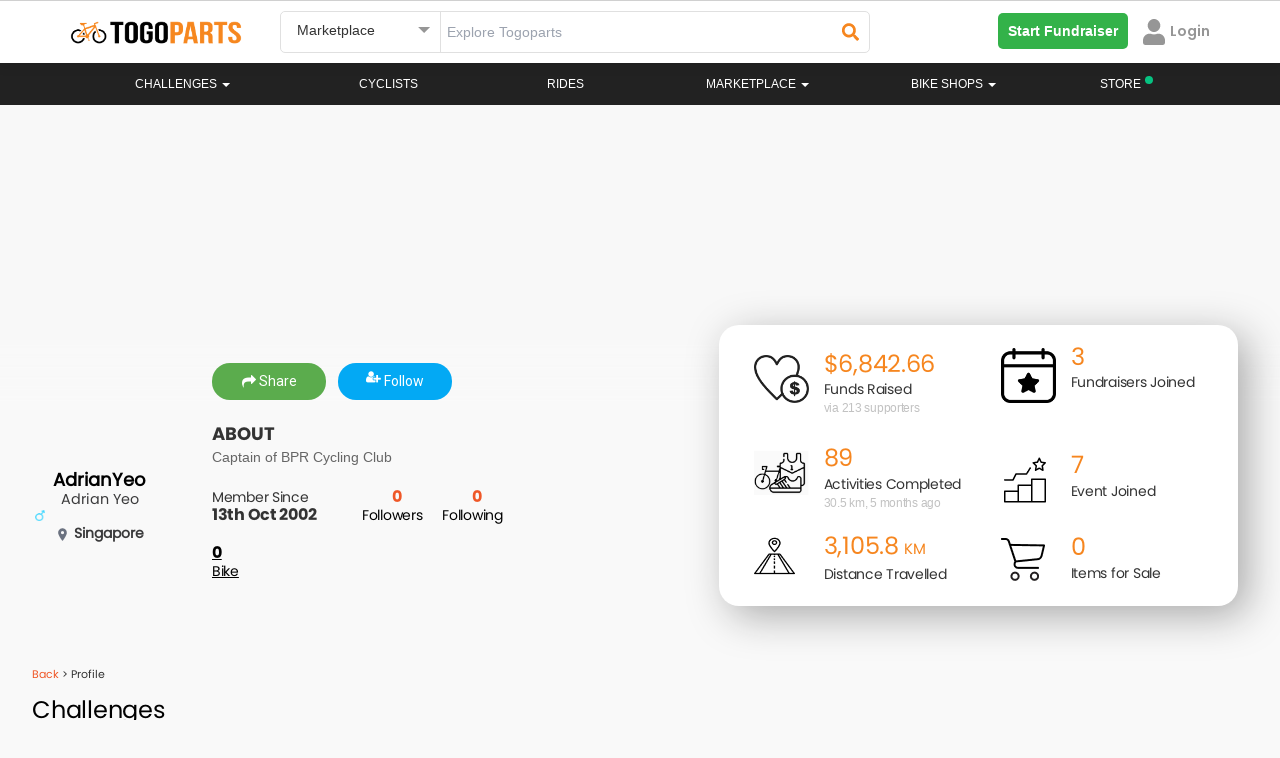

--- FILE ---
content_type: text/html; charset=UTF-8
request_url: https://www.togoparts.com/user/profile/2252/-/cycleforhope2023/list/1
body_size: 56322
content:
<!DOCTYPE html>
    <html lang="en">
        <head>


        <title>Togoparts.com</title>
            <!-- Google Tag Manager -->
             <script>//(function(w,d,s,l,i){w[l]=w[l]||[];w[l].push({'gtm.start':
//             new Date().getTime(),event:'gtm.js'});var f=d.getElementsByTagName(s)[0],
//             j=d.createElement(s),dl=l!='dataLayer'?'&l='+l:'';j.async=true;j.src=
//             'https://www.googletagmanager.com/gtm.js?id='+i+dl;f.parentNode.insertBefore(j,f);
//             })(window,document,'script','dataLayer','GTM-PP974FW');</script>
            <!-- End Google Tag Manager -->
                <meta http-equiv="X-UA-Compatible" content="IE=edge">
    <!--<meta http-equiv="Content-Type" content="text/html; charset=iso-8859-1">-->
    <meta http-equiv="Content-Type" content="text/html; charset=UTF-8">
    <meta charset="UTF-8">

    <meta name="description" content="I'm currently cycling on the Togoparts leaderboard. Keep an eye out for my progress, while I cover more distance, unlock achievements, and collect exclusive rewards! Hop on and start your journey with me today."/>
    <meta id="ogdesc" property="og:description"   content="I'm currently cycling on the Togoparts leaderboard. Keep an eye out for my progress, while I cover more distance, unlock achievements, and collect exclusive rewards! Hop on and start your journey with me today." />

    <meta name="keywords" content=""/>
    <title>AdrianYeo | Togoparts</title>
    <meta property="og:title" content="AdrianYeo | Togoparts" />
    <meta property="og:type"  content="website" />
    <link rel="canonical" href="https://www.togoparts.com/user/profile/2252/AdrianYeo" />
    <meta property="og:url" content="https://www.togoparts.com/user/profile/2252/AdrianYeo"/>

    <meta property="og:image" content="https://static.togoparts.com/members/avatars/avatar-1717216026.4987-2252.png?t=34230" />
    <meta property="og:image:width" content="200">
    <meta property="og:image:height" content="200">

    <meta name="author" content="togoparts.com"/>
    <META NAME="COPYRIGHT" CONTENT="Copyright &copy; 2026 Togoparts.com All Rights Reserved.">
    <link rel="apple-touch-icon" sizes="57x57" href="https://www.togoparts.com/apple-touch-icon-57x57.png">
    <link rel="apple-touch-icon" sizes="114x114" href="https://www.togoparts.com/apple-touch-icon-114x114.png">
    <link rel="apple-touch-icon" sizes="72x72" href="https://www.togoparts.com/apple-touch-icon-72x72.png">
    <link rel="apple-touch-icon" sizes="144x144" href="https://www.togoparts.com/apple-touch-icon-144x144.png">
    <link rel="apple-touch-icon" sizes="60x60" href="https://www.togoparts.com/apple-touch-icon-60x60.png">
    <link rel="apple-touch-icon" sizes="120x120" href="https://www.togoparts.com/apple-touch-icon-120x120.png">
    <link rel="apple-touch-icon" sizes="76x76" href="https://www.togoparts.com/apple-touch-icon-76x76.png">
    <link rel="apple-touch-icon" sizes="152x152" href="https://www.togoparts.com/apple-touch-icon-152x152.png">
    <link rel="icon" type="image/png" href="https://www.togoparts.com/favicon-196x196.png" sizes="196x196">
    <link rel="icon" type="image/png" href="https://www.togoparts.com/favicon-160x160.png" sizes="160x160">
    <link rel="icon" type="image/png" href="https://www.togoparts.com/favicon-96x96.png" sizes="96x96">
    <link rel="icon" type="image/png" href="https://www.togoparts.com/favicon-16x16.png" sizes="16x16">
    <link rel="icon" type="image/png" href="https://www.togoparts.com/favicon-32x32.png" sizes="32x32">
    <meta name="msapplication-TileColor" content="#ffc40d">
    <meta name="msapplication-TileImage" content="https://www.togoparts.com/mstile-144x144.png">

    <link href='https://fonts.googleapis.com/css?family=Marck+Script' rel='stylesheet' type='text/css' media="print" onload="this.media='all'">

    <link href="https://fonts.googleapis.com/css?family=Scada" rel="stylesheet" type="text/css"  media="print" onload="this.media='all'"/>
    <link href="/assets/libs/bootstrap/css/bootstrap.css?t=453" rel="stylesheet" type="text/css" />

    <link href="/assets/libs/jasny-bootstrap/css/jasny-bootstrap.css" rel="stylesheet" type="text/css" media="screen" />
    <link href="/assets/libs/bootstrap-datepicker/css/bootstrap-datepicker.min.css" rel="stylesheet" type="text/css" media="print" onload="this.media='all'" />
    <link href="/assets/libs/typeahead/typeaheadjs.css" rel="stylesheet" type="text/css" media="print" onload="this.media='all'" />

    <link href="/assets/css/base.css?v=1644918710" rel="stylesheet" type="text/css" />
    <link href="/assets/libs/slick/slick.css" rel="stylesheet" type="text/css" media="print" onload="this.media='all'" />
    <link href="/assets/libs/qtip/css/jquery.qtip.min.css" media="print" onload="this.media='all'" rel="stylesheet" type="text/css" />
    <link rel="stylesheet" type="text/css" href="/assets/libs/slick/slick-theme.css" media="print" onload="this.media='all'"/>
    <link href="/assets/icomoon-post-ad/style.css" rel="stylesheet" type="text/css"  media="print" onload="this.media='all'"/>
    <link rel="stylesheet" href="/assets/css/font-awesome.min.css" media="print" onload="this.media='all'">
    <link href="/assets/css/desktop.css?v=1603174304" rel="stylesheet" type="text/css" media="print" onload="this.media='all'"/>
    <link href="/assets/libs/fancybox/jquery.fancybox.css?v=2.1.5" rel="stylesheet" type="text/css" media="print" onload="this.media='all'"/>

    <script type="text/javascript" src="https://www.togoparts.com/common/js/lazysize.min.js?v=1768743070" defer async> </script>

    <script type="text/javascript" src="/assets/js/jquery-1.11.2.min.js"></script>
    <script type="text/javascript" src="/assets/libs/bootstrap/js/bootstrap.min.js"></script>
    <script type="text/javascript" src="/assets/libs/jasny-bootstrap/js/jasny-bootstrap.js" defer></script>
    <script type="text/javascript" src="/assets/libs/bootstrap-datepicker/js/bootstrap-datepicker.min.js" defer async></script>
    <script type="text/javascript" src="/assets/js/jquery-validate-1.11.1.min.js"></script>
    <script type="text/javascript" src="/assets/libs/slick/slick.min.js"></script>
    <script type="text/javascript" src="/assets/libs/qtip/js/jquery.qtip.min.js"></script>

    <script type="text/javascript" src="https://www.togoparts.com/common/js/togo_crucial.js?v=1630640970"> </script>
    <script type="text/javascript" src="/assets/libs/masonry/masonry.pkgd.min.js" defer async></script>
    <script type="text/javascript" src="/assets/libs/imagesloaded//imagesloaded.pkgd.min.js" defer async></script>
    <script type="text/javascript" src="/assets/libs/fancybox/jquery.fancybox.pack.js?v=2.1.5" defer async></script>
    <script type="text/javascript" src="/assets/libs/typeahead/typeahead.bundle.js" defer async></script>


    <script type='text/javascript'>
        (function() {
            var useSSL = 'https:' == document.location.protocol;
            var src = (useSSL ? 'https:' : 'http:') +
                '//www.googletagservices.com/tag/js/gpt.js';
            document.write('<scr' + 'ipt src="' + src + '"></scr' + 'ipt>');
        })();
        console.log("Checking the header");
    </script>


    <script type='text/javascript'>
        googletag.cmd.push(function() {
                        googletag.defineSlot('/4689451/Leaderboard-ROS', [[728, 90], [970, 250]], 'div-gpt-ad-1348469851754-0').addService(googletag.pubads());
                        googletag.defineSlot('/4689451/Medium-Rect', [[300, 600], [300, 250]], 'div-gpt-ad-1348483810325-0').addService(googletag.pubads());
//my marketplace banner dadaw
            googletag.defineSlot('/4689451/Medium-Rect-Listings', [[300, 600], [300, 250]], 'div-gpt-ad-1348483810325-btm').addService(googletag.pubads());
            googletag.defineSlot('/4689451/Medium-Rect', [[300, 600], [300, 250]], 'div-gpt-ad-1348483810325-mobile').addService(googletag.pubads());
            googletag.defineSlot('/4689451/Medium-Rect-Listings', [[300, 600], [300, 250]], 'div-gpt-ad-1348483810325-listing-mobile').addService(googletag.pubads());
                                    googletag.defineOutOfPageSlot('/4689451/Sitetakeover-ROS', 'div-gpt-ad-1470911653225-0').addService(googletag.pubads());
                                                googletag.defineSlot('/4689451/Catfish1x1', [1, 1], 'div-gpt-ad-1464229009563-0').addService(googletag.pubads());
            googletag.defineSlot('/4689451/Catfish1140x100', [1140, 100], 'div-gpt-ad-1464690435848-0').addService(googletag.pubads());
            googletag.defineSlot('/4689451/Catfish1x1login', [1, 1], 'div-gpt-ad-1464691661315-0').addService(googletag.pubads());
            googletag.defineSlot('/4689451/Sitetakeover-ROS-Page', [700, 500], 'div-gpt-ad-1466053059663-0').addService(googletag.pubads());
            googletag.defineSlot('/4689451/MY-Catfish-1140x150', [1140, 150], 'div-gpt-ad-1477657580234-0').addService(googletag.pubads());
            googletag.defineSlot('/4689451/Catfish1140x150', [1140, 150], 'div-gpt-ad-1479357983228-0').addService(googletag.pubads());
                        googletag.pubads().enableSyncRendering();
            googletag.pubads().enableSingleRequest();
            googletag.enableServices();
        });
    </script>
            <link rel="stylesheet" href="/assets/css/font-awesome.min.css" media="print" onload="this.media='all'">
            <link rel="stylesheet" href="/assets/css/fonts.css?t=1611746020" media="print" onload="this.media='all'">

            <link rel="stylesheet" href="https://www.togoparts.com/common/styles/fwk.css?t=1663845091">
            <link rel="stylesheet" href="https://www.togoparts.com/challenges/togo517/assets/css/achievement.css" media="print" onload="this.media='all'" Async>
            <link rel="stylesheet" href="https://www.togoparts.com/challenges/togo1117/assets/css/togohalf-achievement2.css" media="print" onload="this.media='all'" Async>
            <script src="https://kit.fontawesome.com/de880bdcda.js" crossorigin="anonymous" defer></script>
            <script type="text/javascript" src="https://www.togoparts.com/common/js/simplePagination.js" defer></script>

            <link rel="stylesheet" type="text/css" href="https://www.togoparts.com/marketplace/css/mads.css?t=1619688395" media="print" Async onload="this.media='all'">

            <meta property="og:image:width" content="600">
            <script type="text/javascript">
                var absolute_dir = '/var/www/togoparts';
                var absolute_path = 'https://www.togoparts.com';
            </script>
            <link rel="stylesheet" type="text/css" href="https://www.togoparts.com/common/styles/header_style.css?t=1740058195">
            <style>
                .disabled_whiteLabel {
                    color: #979797 !important;
                    cursor: not-allowed;
                }
                .nav-justified > li > a.whitelabel_dis-tooltip.disabled_whiteLabel:hover {
                    background-color: transparent !important;
                }

                .nvIcnWrp .btn-group > .btn:first-child {
                    display: flex !important;
                    justify-content: center !important;
                    align-items: center !important;
                }
                /* Below code is for Checking if the user is view from WebView  #login-modal, .modal-backdrop, */
                
                            </style> 
          
            <script src="https://cdn.jsdelivr.net/npm/@floating-ui/core@1.6.9"></script>
            <script src="https://cdn.jsdelivr.net/npm/@floating-ui/dom@1.6.13"></script>

            <!-- <script src="https://accounts.google.com/gsi/client" defer async></script> -->

            
        </head>
        <body data-rns="" style="max-height: min-content !important;">
            <!-- Google Tag Manager (noscript) -->
            <noscript><iframe src="https://www.googletagmanager.com/ns.html?id=GTM-PP974FW"
            height="0" width="0" style="display:none;visibility:hidden"></iframe></noscript>
            <!-- End Google Tag Manager (noscript) -->

                                    <div class="wfull dispflex fdcol topStickyBCtr">
                  
                        
                        
                                            </div>
                     
                    <style>
                        #ridePr {
                            margin-top: 0px;
                        }
                        .topStickyBCtr {
                            margin-top: 0px !important;
                            position: absolute;
                        }

                        @media(max-width: 767px) {
                            .topStickyBCtr {
                                top: 63px !important;
                            }
                            #ridePr {
                                margin-top: 20px;
                            }
                        }
                    </style>
                                        <div id="loadingDiv">
                <div class="spinner">
                  <div class="bounce1"></div>
                  <div class="bounce2"></div>
                  <div class="bounce3"></div>
                </div>
            </div>
            <div class="errModal pfixed mcenter aleft aright dispflex fpoppins jcenter acenter" style="display: none;">
                <div id="closeErrModal" class="pabsolute">
                    <i class="fa fa-close"></i>
                </div>
                <div class="errModalContent">
                    <p></p>
<!--                    <p>This is a test message</p>-->
                </div>
            </div>
          
            
    <link rel="stylesheet" href="/assets/css/prettyPhoto.css" media="print" onload="this.media='all'">
    <link rel="stylesheet" href="/assets/css/magnific-popup.css" media="print" onload="this.media='all'">
    <link rel="stylesheet" href="/common/styles/togo.css?t=1740136231">
    
    <script src="https://kit.fontawesome.com/de880bdcda.js" crossorigin="anonymous" defer></script>
    <script type="text/javascript" src="https://www.togoparts.com/assets/js/aop100__comm.js?t=1643649218" async></script>
    
    <!-- Google SSO -->
    <meta name="google-signin-client_id" content="933403144513-unvm43iqj04jknstl12juc6ce75iajv2.apps.googleusercontent.com">
  
    <script src="https://apis.google.com/js/api:client.js" defer></script>
    <script src="https://apis.google.com/js/platform.js" async defer></script>
    
    <!-- Apple SSO -->
    <script type="text/javascript" src="https://appleid.cdn-apple.com/appleauth/static/jsapi/appleid/1/en_US/appleid.auth.js" async defer></script>
            
            <style type="text/css">

        .hdrSrpSlect {
          position: relative;
          font-family: Arial;
        }

        .hdrSrpSlect select {
          display: none;
        }

        .select-selected {
          background-color: #fff;
        }

        .select-selected:after {
          position: absolute;
          content: "";
          top: 15px;
          right: 10px;
          width: 0;
          height: 0;
          border: 6px solid transparent;
          border-color: #969696 transparent transparent transparent;
        }

        .select-selected.select-arrow-active:after {
          border-color: transparent transparent #969696 transparent;
          top: 8px;
        }

        .select-items div,.select-selected, .dropdown-menu>li>a {
          color: #333;
          padding: 8px 16px;
          border-color: transparent transparent rgba(0, 0, 0, 0.1) transparent;
          cursor: pointer;
          font-family: 'arial';
          border-radius: 5px;
        }

        .select-items {
          position: absolute;
          background-color: #F2F2F2;
          top: 100%;
          left: 0;
          right: 0;
          z-index: 99999999;
          box-shadow: 0px 4px 10px rgb(0 0 0 / 10%);
        }

        .select-hide {
          display: none;
        }

        .select-items div:hover, .same-as-selected, .dropdown-menu>li>a:hover {
          background-color: #F2F2F2;
        }

        .select-items div, .dropdown-menu>li>a {
            padding: 15px;
            border-bottom: 1px solid #F2F2F2;
            background: #fff;
            border-radius: 0px;
        }
        #country_dropdown {
          padding: 0;
          margin-top: 10px;
          z-index: 99999999;
        }
        #topWhiteNavBar, #cbnewheader {
          border-radius: 0px !important;
        }
        @media(max-width:1024px){
            .nav-justified > li.store-desktop-v{
                display:none;
            }
        }
    </style>

    <style media="screen">
  #notFMdL {
    width: 500px;
    /* min-height: 695px; */
    /* background: #fff; */
    display: none;
    padding-right: 0px !important;
    margin: 20px auto;
    border-radius: 5px;
    position: fixed;
  }
  #nTfMlClose {
    position: absolute;
    right: 10px;
    top: 10px;
    width: 20px;
    height: 20px;
    border-radius: 50%;
    background: #fff;
    text-align: center;
    cursor: pointer;
      z-index: 9999;
  }
  .mdSbTle {
      font-size: 24px !important;
      line-height: 1.25em;
      margin-bottom: 1em;
  }
  #nTfMlClose svg {
    width: 10px;
    margin-top: 3px;
  }
  @media screen and ( max-height: 600px ){
    .moDalCvr {
        /*height: 410px !important;*/
        /*height: 250px !important;*/
    }
  }
</style>

<div id="notFMdL"  class="modal fade" role="dialog" style="">
<!--<div id="notFMdL"  class="modal fade" role="dialog" style="max-height: 550px">-->
  <input type="hidden" id="ntFmDL" value="0">
  <span class="closeNotifModal" id="nTfMlClose"><svg aria-hidden="true" focusable="false" data-prefix="fas" data-icon="times" class="svg-inline--fa fa-times fa-w-11" role="img" xmlns="http://www.w3.org/2000/svg" viewBox="0 0 352 512"><path fill="#222222" d="M242.72 256l100.07-100.07c12.28-12.28 12.28-32.19 0-44.48l-22.24-22.24c-12.28-12.28-32.19-12.28-44.48 0L176 189.28 75.93 89.21c-12.28-12.28-32.19-12.28-44.48 0L9.21 111.45c-12.28 12.28-12.28 32.19 0 44.48L109.28 256 9.21 356.07c-12.28 12.28-12.28 32.19 0 44.48l22.24 22.24c12.28 12.28 32.2 12.28 44.48 0L176 322.72l100.07 100.07c12.28 12.28 32.2 12.28 44.48 0l22.24-22.24c12.28-12.28 12.28-32.19 0-44.48L242.72 256z"></path></svg></span>
  <div class="wfull dispflex fdcol" style="border-radius:5px;background:#fff;">
    <div class="wfull moDalCvr prelative dispflex jcenter">
<!--    <div class="wfull moDalCvr prelative dispflex jcenter" style="height:300px;background:url(/marketplace/images/p_bike.png);background-repeat:no-repeat;background-size:cover;">-->
        <img src="/marketplace/images/p_bike.png" alt="" style="width: 100%;" id="notifIconBackground">
        <div class="pabsolute abottom-30 bordercircular bgpcenter bgnrp bgf2 bgwhite" id="notifIconB" style="background-image:url('https://www.togoparts.com/notifMod/images/icons/def_notif.png');width:80px;height:80px;background-size:50px;background-color: #fff;">
        
        </div>
        <a href="#" target="_blank" id="notShrFbBtn" class="pabsolute aright10 abottom10"><img src="https://www.togoparts.com/images/122020/fbShare.png"></a>
    </div>
    <div class="wfull dispflex pd20 fdcol tcenter mrgtop20">
      <!-- <p class="fpoppins-bold mdTitle" style="font-size:24px;color:#DE2938;">Delete Ad</p> -->
<!--      <p class="fpoppins-bold mdSbTle" style="font-size:36px;color:#34353C;" id="mDalTitle">Do you want to <br> delete this Ad ?</p>-->
<!--      <p class="" style="font-size: 14px;color:#979797;font-family:Arial;" id="mDlDescript">Deleting this Ad will remove it from the Marketplace. <br>Upgrade your Ad to get more buyers!</p>-->
        <p class="fpoppins-bold mdSbTle" style="font-size:36px;color:#34353C;" id="mDalTitle"></p>
        <p class="" style="font-size: 14px;color:#979797;font-family:Arial;" id="mDlDescript"></p>
      <div class="wfull dispflex fdrow jcenter acenter notFMdLBtn">
        <a href="#" class="w50 tcenter fpoppins primTgpButtons closeNotifModal" target="_blank" id="scndBtn" style="color: #F6861F;background:#FFFFFF;border: 1px solid #F6861F">Cancel</a>
        <a href="#" class="w50 tcenter fpoppins primTgpButtons" id="prmBtn" target="_blank" style="color: #fff;background:#F6861F;">Confirm</a>
      </div>
    </div>
  </div>
</div>

<script>

  $(document).ready(function(){
    // Notification Modal

      // var notfiMdl = new URLSearchParams(window.location.search);
    $(document).on('click','.notDDet',function(e){
       e.preventDefault();
       e.stopPropagation();

        let title = $(this).attr("data-title");

        // ga('send', {
        //     hitType: 'event',
        //     eventCategory: 'Notification',
        //     eventAction: 'NotificationOpened',
        //     eventLabel: title
        // });

         // console.log("SAMe");
      let isDrop = $(this).hasClass('nFtDrps');
       let furl = $(this).attr("data-type-furl");
       let surl = $(this).attr("data-type-surl");
       let dhref = $(this).attr('data-href');
       let Buttns = $(this).attr('data-button');

       let nTif = $(this).attr('data-ntif');
       let usrSession = $(this).attr('data-ntifses');

       if(dhref == ''){
          let fdata = new FormData();
          fdata.append('action','getModalData');
          fdata.append('notifId', nTif);
          fdata.append('user_id', usrSession);
          sendajaxrequest('getModalData',fdata,'users');
          setTimeout(function(){$("#notFMdL").modal('show');}, 1000);
       }else{
         if(dhref == ''){return false;}
         window.open(dhref,'_blank');
       }

       let fdata = new FormData();
       fdata.append('action','readNotifications');
       fdata.append('notifId', nTif);
       fdata.append('user_id', usrSession);
       sendajaxrequest('readNotifications',fdata,'users');

       if(isDrop){
           // $(".notifContainer").slideDown(250);
           // $('body').css("overflow","hidden");
       }

        return false;
    });

    // $('body').click(function(e){
    $('.closeNotifModal').click(function(e){

        // $(".notifContainer").slideUp(250);
        $('body').css("overflow","auto");
        $("#notFMdL").modal('hide');
    });
  })
</script>
<style media="screen">
  #notifHideMdL {
    width: 500px;
    /* min-height: 365px; */
    display: none;
    padding-right: 0px !important;
    margin: 100px auto;
    border-radius: 5px;
    position: fixed;
  }
  #notifHideMdLClose {
    position: absolute;
    right: 10px;
    top: 10px;
    width: 20px;
    height: 20px;
    border-radius: 50%;
    background: #fff;
    text-align: center;
    cursor: pointer;
    border: 1px solid #F5F5F5;
  }
  #notifHideMdLClose svg {
    width: 10px;
    margin-top: 3px;
  }
</style>

<div id="notifHideMdL"  class="modal fade" role="dialog">
  <span id="notifHideMdLClose"><svg aria-hidden="true" focusable="false" data-prefix="fas" data-icon="times" class="svg-inline--fa fa-times fa-w-11" role="img" xmlns="http://www.w3.org/2000/svg" viewBox="0 0 352 512"><path fill="#222222" d="M242.72 256l100.07-100.07c12.28-12.28 12.28-32.19 0-44.48l-22.24-22.24c-12.28-12.28-32.19-12.28-44.48 0L176 189.28 75.93 89.21c-12.28-12.28-32.19-12.28-44.48 0L9.21 111.45c-12.28 12.28-12.28 32.19 0 44.48L109.28 256 9.21 356.07c-12.28 12.28-12.28 32.19 0 44.48l22.24 22.24c12.28 12.28 32.2 12.28 44.48 0L176 322.72l100.07 100.07c12.28 12.28 32.2 12.28 44.48 0l22.24-22.24c12.28-12.28 12.28-32.19 0-44.48L242.72 256z"></path></svg></span>
  <div class="wfull dispflex fdcol" style="border-radius:5px;background:#fff;">
    <div class="wfull dispflex pd20 fdcol tcenter">
      <input type="hidden" id="notifPermDelVal" value="0">
      <!-- <p class="fpoppins-bold mdTitle" style="font-size:24px;color:#DE2938;">Permanently Delete </p> -->
      <p class="fpoppins-bold mdSbTle" style="font-size:36px;color:#34353C;">Do you want to<br>permanently delete<br>this Notification?</p>
      <p class="" style="font-size: 14px;color:#979797;font-family:Arial;">Permanently deleting this Notification will remove it from the Notification listing.</p>
      <div class="wfull dispflex fdrow jspacebetween acenter notifHideMdLBt">
        <a href="#" class="w50 tcenter fpoppins mangBtn" id="notifPermDelCnfrm" style="color: #fff;background:#F6861F;margin-top:40px;margin-right:5px;">Confirm</a>
        <a href="#" class="w50 tcenter fpoppins mangBtn notifHideMdLClose" style="color: #F6861F;background:#FFFFFF;margin-top:40px;margin-left: 5px;border: 1px solid #F6861F">Cancel</a>
      </div>
    </div>
  </div>
</div>

<script>

  $(document).ready(function(){
    // Delete notification Modal
    $(document).on('click','.dLNtf',function(e){
        e.stopPropagation();
        let nTif = $(this).attr("data-val");
        if(nTif <= 0){
            return false;
        }
        $("#notifPermDelVal").val(nTif);
        $("#notifHideMdL").modal('show');
        return false;
    });
    $(".notifHideMdLClose, #notifHideMdLClose").on('click',function(){
        $("#adsPermDelVal").val(0);
        $("#notifHideMdL").modal('hide');
        return false;
    });

    $("#notifPermDelCnfrm").on('click',function(){
      var nTif = parseInt($("#notifPermDelVal").val());
      if(nTif <= 0){
          return false;
      }

      let fdata = new FormData();
      $(".nTfItm_"+nTif).remove();

      fdata.append('action','deleteNotification');
      fdata.append('notificationId', nTif);
      sendajaxrequest('deleteNotification',fdata,'users');
      // $("#adsPermDelVal").val(0);
      $("#notifHideMdL").modal('hide');
    })

  })
</script>
    <!-- BANNER  -->
    <script type="text/javascript">
    var absolute_path = 'https://www.togoparts.com';
     var __001l20__001 = false;
     var __031l24__002 = false;
        </script>

    
    <nav class="white-nav navbar no-margin radius-0 border-top stickyHeader check" id="topWhiteNavBar">
        <div class="container hdrRvmpWrp" >
            <!--<audio style="display:none" id="notifAudio" src="../../assets/audio/notification.mp3" autoplay></audio>-->
                  
            <div id="wrapper" class="row-offcanvas-right row-offcanvas visible-xs" style="display: none !important;">
                <div class="container">
                    <div id="searchbar" class="row">
                        
                        <form action="/pages/index.php" method="post" class="form-horizontal" role="form">
                            <div class="col-sm-5 col-xs-12">
                                <div><input type="text" name="main-search-text" value="" class="main-search-text form-control " placeholder="Search"></div>
                            </div>
                            <div class="col-sm-3 col-xs-12">
                                <div><select class="main-search-cat form-control" name="top-search-cat">
                                    <option value="">All Pages</option>
                                    <option value="articles">Magazine</option>
                                                                        <option value="rides">Rides</option>
                                                                        <option value="mp" selected="selected">Marketplace</option>
                                </select></div>
                            </div>
                            <div class="col-sm-2 col-xs-12">
                                <div><button type="submit" class="main-search btn-block btn btn-primary input-md" style="margin-left: -4px;"><span class="glyphicon glyphicon-search"></span> Search</button></div>
                            </div>
                            <div class="col-sm-2 col-xs-12 hidden-xs">
                                <a class="btn btn-post-ads btn-block" href="https://www.togoparts.com/marketplace/create"><span class="glyphicon glyphicon-camera"></span> Post an Ad</a>
                            </div>
                        </form>
                        
                    </div>
                </div>
                <div class="navbar-wrapper">
                    <div id="custom-bootstrap-menu" class="navbar navbar-default affix-top navbar-fixed-top" role="navigation">
                        <div class="container">
                                
                                <div class="navbar-header visible-xs">
                                        <a class="navbar-brand" href="https://www.togoparts.com/pages/index.php"><img src="//www.togoparts.com/images/common/header/tgp-logo.png" alt="Togoparts.com"></a>

                                        <div class="btn-group navbar-buttons pull-right" role="group" aria-label="...">

                                        <!--<button type="button" class="btn search-toggle btn-default"><i class="glyphicon glyphicon-comment"></i></button>-->
                                        <a href="https://www.togoparts.com/pm/messages.php"
                                        class="togomob-messagebtn btn-inverse btn btn-link btn-sm" title="Messages">
                                        <i class="glyphicon glyphicon-comment"></i>
                                        <span class="indicator hidden"></span></a>

                                                                                                                                                                <button type="button" class="navbar-toggle togonavbar-toggle" data-toggle="offcanvas"><span class="sr-only">Toggle navigation</span><span class="icon-bar bar1"></span><span class="icon-bar bar2"></span><span class="icon-bar bar3"></span>
                                    </button>
                                    </div>
                                </div>
                                                                <div class="sidebar-offcanvas">
                                    <div class="off-canvas-container">
                                        <div class="media oc-user visible-xs">
                                            
                                                                                        
                                            
                                            
                                            
                                                <div class="oc-item marginBtm marginTop"><a href="https://www.togoparts.com/members/login.php?cb=https%3A%2F%2Fwww.togoparts.com%2Fuser%2Fcontrollers%2Fprofile.php" id="loginbtn" ><i class="glyphicon glyphicon-log-in marginRight"></i>Login</a>
                                                &nbsp;&nbsp;&nbsp;
                                                <a href="https://www.togoparts.com/user/register" title="Signup"><i class="glyphicon glyphicon-pencil marginRight"></i>Signup</a></div>
                                                                                    </div>

                                        <div class="visible-xs oc-settings">
                                            <div class="oc-header"><a href="https://www.togoparts.com/events/">Challenges</a></div>
                                        </div>


                                        <div class="visible-xs oc-settings">
                                            <div class="oc-header"><a href="https://www.togoparts.com/challenges/togoride2021/welcome">#TOGORIDE2021</a></div>
                                            <div class="oc-item"><a href="https://www.togoparts.com/challenges/togoride2021/registration.php">Sign Up!</a></div>
                                            <div class="oc-item"><a href="https://www.togoparts.com/challenges/leaderboard2021">Leaderboard</a></div>
                                        </div>

                                            
                                        <ul class="nav navbar-nav mobile-menu">


                                                                                        

                                            <li>
                                                <a href="https://www.togoparts.com/bikeprofile/index.php">Rides</a>
                                            </li>
                                            

                                            <li class="dropdown ">
                                                <a class="dropdown-toggle disabled" href="https://www.togoparts.com/bikeshops/list_shops.php">
                                                    Bike Shops                                                </a>
                                                <a class="dropdown-toggle caret1" data-toggle="dropdown"><b class="caret"></b></a>
                                                <ul class="dropdown-menu no-curve-border link-force">
                                                                                                                                                                    <!--<li><a href="/bikeshops/list_shops.php">Singapore Bikeshops</a></li>-->
                                                        <!--<li><a href="/bikeshops/list_brands.php?scid=1&amp;country=SG">Singapore Bike Brands</a></li>-->
                                                    
                                                </ul>
                                            </li>
                                            

                                            <li>
                                                <a href="https://www.togoparts.com/magazine/">Magazine</a>
                                            </li>
                                                                                                                                    
                                                                                </ul>

                                     <div class="visible-xs oc-settings">
                                            <div class="oc-header"><a href="https://www.togoparts.com/marketplace/index.php">MARKETPLACE</a></div>
                                            <div class="oc-item"><a class="" href="https://www.togoparts.com/marketplace/manage-ads"><i class="glyphicon glyphicon-search"></i> Browse All</a></div>

                                            <div class="oc-item"><a class="" href="https://www.togoparts.com/marketplace/postad.php"><i class="glyphicon glyphicon-camera"></i> Post an Ad</a></div>

                                             <div class="oc-item"><a href="https://www.togoparts.com/marketplace/manageads.php" title="Manage Ads"><i class="glyphicon glyphicon-pencil"></i>&nbsp;Manage Ads </a></div>

                                            <div class="oc-item"><a href="https://www.togoparts.com/marketplace/shortlisted-ads.php" title="Shortlisted Ads"><i class="glyphicon glyphicon-heart"></i>&nbsp; Shortlisted Ads </a></div>

                                            <div class="oc-item"><a href="https://www.togoparts.com/marketplace/manage-ads/?users=following" title="Following Ads"><i class="icon2-users" aria-hidden="true"></i>&nbsp;Following Ads</a></div>

                                            <div class="oc-item"><a href="https://www.togoparts.com/members/add_credits.php"><i class="glyphicon glyphicon-usd" title="Buy T-Credits"></i>&nbsp;Buy Tcredits</a></div>
                                    </div>

                                        <div class="visible-xs oc-settings">
                                            <div class="oc-header"></div>
                                                                                         <div class="oc-item" style="position:relative;"><a href="https://www.togoparts.com/careers.php">Careers<img src="//www.togoparts.com/images/wearehiring2.gif" border="0" alt="We are hiring!" style="position: absolute; top: -5px;"></a></div>
                                            <div class="oc-item"><a href="https://docs.google.com/forms/d/e/1FAIpQLSep0JPX8N2-D4vfOHSouY8LYU1aIhH2svBRZQ0hZZgqYuXjTw/viewform">Advertise on Togoparts</a></div>
                                        </div>
                                    </div>
                                </div>
                        </div>
                    </div>
                </div>
            </div>
            
            <!-- =================== Header Menu For Mobile Start here ====================== -->

                <style>
    #mobileDrps {
        transition: all .2s ease-in-out !important;
    }

    @media(max-width: 768px) {
        .open>.dropdown-menu {
            left: -25px;
        }

        .ftcountryrp {
            align-items: start !important
        }
    }

    @media (max-width: 425px) {
        #drpSrchBtn {
            min-width: 125px;
        }
    }

    .svgMnu svg {
        /* margin-top: 4px; */
        cursor: pointer;
    }
</style>

<div class="wfull mHdrFrMobile" id="vrTpBrWrp">
    <div class="nwTpbr" id="tgoWrp">
        <a href="https://www.togoparts.com">
            <img id="nvBrLgo" src="https://www.togoparts.com/assets/images/h_togoparts.png" alt="togoparts Logo">
        </a>
    </div>
    <div class="nwTpbr dispflex fdrow" style="justify-content: flex-end;align-items: center;">
        <div class="nvIcnWrp" data-type="#desktopSearchForm" style="display: none;">
            <!-- <span class="ntfCont"></span> -->
            <i class="fas fa-times" id="searchTimes" style="display: none;"></i>
            <i class="fas fa-search" id="searchGlass"></i>
        </div>
                <!-- <div class="nvIcnWrp" data-href="https://store.togoparts.com" style="margin-right: 0">
            <span>
                <img src="https://www.togoparts.com/web/assets/images/store/bag.svg" style="width:20px;">
            </span>
            <sup style="left:-5px;top:-4px;"><span style="width:8px;height:8px;display:inline-block;background-color: #06C281;border-radius:50%;"></span></sup>
        </div> -->
                                
        <div class="nvIcnWrp" id="hambrgerMnu" onclick="shownavmenu()">
            <div class="wrpIcnD elVrtCenter">
                <i class="fa fa-bars"></i>
                            </div>
        </div>
                    <div class="p-1 accMenuItm" data-href="https://www.togoparts.com/members/login.php?cb=https%3A%2F%2Fwww.togoparts.com%2Fuser%2Fcontrollers%2Fprofile.php">
                <svg style="width: 20px; color: #969696;" aria-hidden="true" focusable="false" data-prefix="fas" data-icon="user" class="svg-inline--fa fa-user" role="img" xmlns="http://www.w3.org/2000/svg" viewBox="0 0 448 512">
                    <path fill="currentColor" d="M224 256c70.7 0 128-57.3 128-128S294.7 0 224 0 96 57.3 96 128s57.3 128 128 128zm89.6 32h-16.7c-22.2 10.2-46.9 16-72.9 16s-50.6-5.8-72.9-16h-16.7C60.2 288 0 348.2 0 422.4V464c0 26.5 21.5 48 48 48h352c26.5 0 48-21.5 48-48v-41.6c0-74.2-60.2-134.4-134.4-134.4z">
                    </path>
                </svg>
                <span style="margin-left: 5px !important; color: #969696;">Login</span>
            </div>
            </div>
</div>

<div class="wfull dispflex fdcol mBrmWrp" id="mobileDrps" style="height:0px;overflow: hidden;overflow-y: scroll;">
    <!-- Search Form -->
    <div class="wfull dispflex fdcol jleft acenter" id="mndDev" style="padding-bottom:65px;">
        <div class="wfull pdbtm30 pdtop30 jspacebetween dispflex fdrow jcenter acenter" style="padding-top: 10px;padding-bottom: 0px;margin-bottom: 15px;padding-right: 10px;padding-left: 10px;">
            <div class="wfull dispflex jcenter acenter nwTpbr" id="desktopSearchForm">
                <div class="tbrSrchWrp">
                    <div id="srbrCont">
                        <form role="search" action="/user/profile/2252/-/cycleforhope2023/list/1" method="post" class="hdrSearchFrm">
                            <div id="drpSrchBtn" class="hdrSrpSlect" style="min-width: 135px;border-right: 1px solid #ccc;">
                                <select name="top-search-cat" id="" style="padding: 9px ​10px; !important;">
                                    <option value="" >All Pages</option>
                                                                            <option value="articles" >Magazine</option>
                                                                                                                <option value="mp" selected="selected">Marketplace</option>
                                </select>
                            </div>

                            <div id="srchFld">
                                <input type="text" id="srchVal" placeholder="Search" name="main-search-text" placeholder="" value="">
                                <i class="fas fa-search subDrpSearch"></i>
                            </div>

                        </form>
                    </div>
                </div>
            </div>
            <div class="dispflex jcenter acenter nvIcnWrp" id="mobileMenuFlg" style="position: relative;display: block;top: 0 !important;">
                <div class="btn-group">
                    <button type="button" class="btn btn-link btn-sm dropdown-toggle" data-toggle="dropdown" aria-haspopup="true" aria-expanded="false" style="padding: 10px 15px;">
                                                <img class="flgSes" src="/assets/images/sg.png" />
                        <span class="caret" style="margin-left: 10px;border-right: 5px solid transparent;border-left: 5px solid transparent;border-top: 5px dashed;"></span>
                        <!-- <i class="fas fa-search subDrpSearch"></i> -->
                    </button>
                    <ul class="dropdown-menu" role="menu" id="country_dropdown">
                        <li><a data-ccode="SG" href="#">Singapore</a></li>
                        <li><a data-ccode="MY" href="#">Malaysia</a></li>
                        <li><a data-ccode="ID" href="#">Indonesia</a></li>
                        <li><a data-ccode="PH" href="#">Philippines</a></li>
                    </ul>
                    <form id="country_form" method="POST" action="/user/profile/2252/-/cycleforhope2023/list/1">
                        <input id="country_code" type="hidden" name="country_code" value="SG">
                    </form>
                </div>
            </div>
        </div>

        <div class="button-section" style="margin: 0 0 22px;width: 85%;">
            <a href="https://create.togoparts.com/" style="border-radius: 5px;padding: 10px;color: white;background: #33b249;font-weight: 500;font-size: 14px;border: none;display: block;width: 100%;text-align: center;">
                Start Fundraiser
            </a>
        </div>

        <!-- Account infor -->
        
            <div class="accNvDrpM prelative dispb" id="mBileAccDrp" style="position: relative;display: block;box-shadow: none;border-radius: 0;top: 0px !important;">
                <div class="dispflex fdcol">
                    <div class="dispflex jcenter acenter jspacebetween">
                        <h3 class="accDrpUsr">Account</h3>
                    </div>
                    <div class="dispflex fdcol" style="background-color: #fff;">
                        <div class="accMenuItm" data-href="https://www.togoparts.com/members/login.php?cb=https%3A%2F%2Fwww.togoparts.com%2Fuser%2Fcontrollers%2Fprofile.php">
                            <img class="menuItm" src="https://www.togoparts.com/assets/images/n_user.png">
                            <span>Login</span>
                        </div>
                        <div class="accMenuItm" data-href="https://forms.gle/9fVBAco4UgxyZYsn6" data-type="_blank">
                            <img class="menuItm" src="https://www.togoparts.com/assets/images/help.png">
                            <span>Get help</span>
                        </div>
                    </div>
                </div>
            </div>
        
        <!-- Site navigation -->
        <div class="wfull accNvDrpM prelative dispb" style="position: relative;display: block;box-shadow: none;border-radius: 0;top: 0px;">
            <div class="dispflex fdcol">
                <h3 class="accDrpUsr">TOGO</h3>
                <div class="dispflex fdcol" style="background-color: #fff;">
                    <div class="accMenuItm" data-href="https://www.togoparts.com/events/">
                        <img class="menuItm" src="https://www.togoparts.com/assets/images/header/challenges.png">
                        <span>Challenges</span>
                    </div>
                                        <div class="accMenuItm" data-href="https://www.togoparts.com/challenges/testimony">
                        <img class="menuItm" src="https://www.togoparts.com/assets/images/header/testimonial.png">
                        <span>Testimonials</span>
                    </div>
                                        <div class="accMenuItm" data-href="https://www.togoparts.com/bikeprofile/trides">
                        <img class="menuItm" src="https://www.togoparts.com/assets/images/header/rides.png">
                        <span>Rides</span>
                    </div>
                    <div class="accMenuItm" data-href="https://www.togoparts.com/marketplace/browse">
                        <img class="menuItm" src="https://www.togoparts.com/assets/images/header/marketplace.png">
                        <span>Marketplace</span>
                    </div>
                    <div class="accMenuItm" data-href="https://www.togoparts.com/bikeshops/list_shops.php">
                        <img class="menuItm" src="https://www.togoparts.com/assets/images/header/bikeshops.png">
                        <span>Bikeshops</span>
                    </div>
                    <div class="accMenuItm" data-href="https://www.togoparts.com/magazine/">
                        <img class="menuItm" src="https://www.togoparts.com/assets/images/header/magazine.png">
                        <span>Magazine</span>
                    </div>
                                <div class="accMenuItm" data-href="https://store.togoparts.com/">
                <svg xmlns="http://www.w3.org/2000/svg" width="16px" height="auto" viewBox="0 0 13 15" fill="none">
                    <path d="M10 5.125V4.25C10 2.33594 8.41406 0.75 6.5 0.75C4.55859 0.75 3 2.33594 3 4.25V5.125H0.375V12.5625C0.375 13.793 1.33203 14.75 2.5625 14.75H10.4375C11.6406 14.75 12.625 13.793 12.625 12.5625V5.125H10ZM4.75 4.25C4.75 3.29297 5.51562 2.5 6.5 2.5C7.45703 2.5 8.25 3.29297 8.25 4.25V5.125H4.75V4.25ZM9.125 7.53125C8.74219 7.53125 8.46875 7.25781 8.46875 6.875C8.46875 6.51953 8.74219 6.21875 9.125 6.21875C9.48047 6.21875 9.78125 6.51953 9.78125 6.875C9.78125 7.25781 9.48047 7.53125 9.125 7.53125ZM3.875 7.53125C3.49219 7.53125 3.21875 7.25781 3.21875 6.875C3.21875 6.51953 3.49219 6.21875 3.875 6.21875C4.23047 6.21875 4.53125 6.51953 4.53125 6.875C4.53125 7.25781 4.23047 7.53125 3.875 7.53125Z" fill="#c4c4c4" />
                </svg>
                <span>Store</span>
            </div>
            </div>
        </div>
    </div>
</div>
</div>
<div class="nvIcnWrp wfull notfDHrsWrpCnt" id="mBlfNtf" style="display:none;transition:none !important;">
    <div class="pabsolute dispflex fdcol notifContainer" id="notifContainer" style="transition:none !important;background: #fff;width: 100%;right: -10px;box-shadow: 0 4px 10px rgb(0 0 0/10%) !important;">
        <div class="wfull dispflex fdrow jspacebetween" style="padding: 10px;align-items: center;justify-content: space-between;border-top:1px solid #f2f2f2;">
            <p style="color: #979797 !important;margin-bottom: 0px;font-family: 'Roboto', sans-serif;" class="fsize14"><span class="totalNotification">0</span> new notifications</p>
            <p class="mdlLnk nMrkAll unReadNtfInf fsize14" style="color: #979797 !important;text-decoration: underline;margin-bottom: 0px;cursor: pointer;display: none !important;font-family: 'Roboto', sans-serif;">Mark all as read</p>
        </div>
        <div class="wfull dispflex fdcol pdbtm40 dropDownNotifContent" style="overflow: hidden;overflow-y: scroll;max-height: 500px;">

            <!-- =================== Dropdown Content Goes here ======================= -->
            <style>
	.mgntAds {
		display: flex !important;
		flex-direction: column !important;
	}
	.emptyLive svg {
		width: 50px;
	}
	.emptyCntW {
		align-items: center;
	    max-width: 295px;
	    text-align: center;
	    justify-content: center;
	    margin: 0 auto;
	    margin-bottom: 10px !important;
	    margin-top: 50px !important;
	}
	.dropDownNotifContent .emptyCntW {
		min-height: calc( 55vh - 300px) !important;
	}
</style>
<div class="wfull dispflex fdcol emptyCntW mrgtop50" style="min-height: calc( 100vh - 300px );display:none;">
	<span class="emptyLive mrgbtm10">
    <svg id="srNtfS" width="60" height="48" viewBox="0 0 60 48" fill="none" xmlns="http://www.w3.org/2000/svg"><path d="M9.9375 16.0312L14.625 14.0625C14.8125 13.9688 14.9062 13.7812 14.9062 13.5C14.9062 13.3125 14.8125 13.125 14.625 12.9375L9.9375 11.0625L8.0625 6.375C7.875 6.1875 7.6875 6 7.5 6C7.21875 6 7.03125 6.1875 6.9375 6.375L4.96875 11.0625L0.28125 12.9375C0.09375 13.125 0 13.3125 0 13.5C0 13.7812 0.09375 13.9688 0.28125 14.0625L4.96875 16.0312L6.9375 20.7188C7.03125 20.9062 7.21875 21 7.40625 21C7.6875 21 7.875 20.9062 7.96875 20.7188L9.9375 16.0312ZM44.1562 43.875L44.0625 43.7812H43.9688C42.75 43.2188 42 42 42 40.5C42 39.0938 42.75 37.875 43.9688 37.3125L44.0625 37.2188H44.1562L47.625 35.7188L49.125 32.25V32.1562L49.2188 32.0625C49.5938 31.3125 50.1562 30.75 50.9062 30.4688C50.9062 30.2812 50.9062 30.1875 51 30.0938V13.5C51 11.9062 49.5938 10.5 48 10.5C46.3125 10.5 45 11.9062 45 13.5V20.25C45 20.7188 44.625 21 44.25 21H42.75C42.2812 21 42 20.7188 42 20.25V6C42 4.40625 40.5938 3 39 3C37.3125 3 36 4.40625 36 6V20.25C36 20.7188 35.625 21 35.25 21H33.75C33.2812 21 33 20.7188 33 20.25V3C33 1.40625 31.5938 0 30 0C28.3125 0 27 1.40625 27 3V20.25C27 20.7188 26.625 21 26.25 21H24.75C24.2812 21 24 20.7188 24 20.25V6C24 4.40625 22.5938 3 21 3C19.3125 3 18 4.40625 18 6V28.5938L15.75 25.5938C15.0938 24.6562 13.9688 24.0938 12.75 24.0938C10.5938 24.0938 9 25.6875 9 27.8438C9 28.5938 9.1875 29.3438 9.65625 30L21.4688 46.2188C22.3125 47.3438 23.625 48 25.125 48H43.5938C45.375 48 46.9688 46.9688 47.625 45.375L44.1562 43.875ZM32.7188 31.875L30 33L28.7812 35.8125C28.6875 36 28.5938 36 28.5 36C28.3125 36 28.2188 36 28.125 35.8125L27 33L24.1875 31.875C24 31.7812 23.9062 31.6875 23.9062 31.5C23.9062 31.4062 24 31.3125 24.1875 31.2188L27 30L28.125 27.2812C28.2188 27.0938 28.3125 27 28.4062 27C28.5938 27 28.6875 27.0938 28.7812 27.2812L30 30L32.7188 31.2188C32.9062 31.3125 33 31.4062 33 31.5C33 31.6875 32.9062 31.7812 32.7188 31.875ZM60 40.5C59.9062 40.3125 59.8125 40.125 59.625 39.9375L54.9375 38.0625L53.0625 33.375C52.875 33.1875 52.6875 33 52.5 33C52.2188 33 52.0312 33.1875 51.9375 33.375L49.9688 38.0625L45.2812 39.9375C45.0938 40.125 45 40.3125 45 40.5C45 40.7812 45.0938 40.9688 45.2812 41.0625L49.9688 43.0312L51.9375 47.7188C52.0312 47.9062 52.2188 48 52.4062 48C52.6875 48 52.875 47.9062 52.9688 47.7188L54.9375 43.0312L59.625 41.0625C59.8125 40.9688 59.9062 40.7812 59.9062 40.5H60Z" fill="#BBBBBB" id="nTfS_icnd"/></svg>
	</span>

	<p class="margin0 mrgbtm10 fweightbold fsize14" style="margin-bottom: 10px;color:#979797;">You are all caught up with your <br> notifications! Hurray!</p>
	<p class="margin0 mrgbtm10 fsize12" style="color: #BBBBBB;">Ride safe. Have fun.</p>
</div>
            <!-- Default content if not notifications -->

        </div>
        <div class="wfull mdlBtn" style="position: absolute;bottom: 0px;background:#fff !important;border-top:1px solid #f2f2f2;">
            <a href="https://www.togoparts.com/notifications/details" class="mdlLnk" style="color:#979797 !important;">View All</a>
        </div>
    </div>
</div>


<script>
    let d = false;

    function shownavmenu() {
        let h = $("#mndDev").height();
        if (!d) {
            $("#mobileDrps").toggle().animate({
                height: '100vh',
                'overflow-y': 'scroll',
                'margin-bottom': '10px',
                'padding-bottom': '100px'
            }, 10);
            $('body').css("overflow", "hidden");
            d = true;
        } else {
            $("#mobileDrps").toggle().animate({
                height: '0px',
                'overflow': 'hidden',
                'padding-bottom': '0px'
            }, 10);
            $('body').css("overflow", "auto");
            d = false;
        }
    }

    $(document).ready(function() {

        // $(document).on('click',"#notfDHrsWro", function(){
        //
        //   if($(document).width() > 1024){
        //       if($('.notifContainer:visible').length){
        //           $(".notifContainer").slideUp(250);
        //           $('body').css("overflow","auto");
        //       }else{
        //           $(".notifContainer").slideDown(250);
        //           $('body').css("overflow","hidden");
        //       }
        //   }else{
        //       if($('.notfDHrsWrpCnt:visible').length){
        //           $(".notfDHrsWrpCnt").slideUp(250);
        //           $('body').css("overflow","auto");
        //       }else{
        //           $(".notfDHrsWrpCnt").slideDown(250);
        //           $('body').css("overflow","hidden");
        //       }
        //   }
        // });
    });



    // For WebView Login Page Redirection
    </script>            <!-- =================== Header Menu End here ======================== -->

            <!-- =================== Header Menu For Desktop Start here ====================== -->

                <style>
    .drpWrp option {
        background-color: #fff;
        padding: 7px 10px;

    }

    .subDrpSearch {
        font-size: 16px;
    }

    .svgMnu svg {
        margin-top: 4px;
        cursor: pointer;
    }

    #nTfMlClose svg {
        width: 10px;
        margin: 2px auto;
        align-items: center;
    }

    .nvIcnWrp:hover span.activeHover {
        color: #f6861f !important;
        cursor: pointer;
    }
</style>
<div class="wfull mHdrFrDesktop" id="vrTpBrWrp" style="grid-template-columns: 220px auto 350px !important;">
    <!--   <div class="nwTpbr">
        <img id="nvBrLgo nvIcnWrp" data-href="" style="cursor: pointer;" src="/assets/images/togoparts.png" alt="togoparts Logo">
     -->
    <div class="nwTpbr">
        <img id="nvBrLgo" class="nvIcnWrp" data-href="https://www.togoparts.com" style="cursor: pointer;" src="https://www.togoparts.com/assets/images/h_togoparts.png" alt="togoparts Logo">
    </div>
    <div class="nwTpbr" id="desktopSearchForm">
        <div class="tbrSrchWrp">
            <div id="srbrCont" style="overflow: inherit;">
                <form role="search" action="/user/profile/2252/-/cycleforhope2023/list/1" method="post" class="hdrSearchFrm">
                    <div id="drpSrchBtn" class="hdrSrpSlect" style="min-width: 160px;border-right: 1px solid #e0e0e0;">
                        <select class="drpWrp" name="top-search-cat" id="">
                            <option value="" >All Pages</option>
                            <option value="mp" selected="selected">Marketplace</option>

                            <option value="rides" >Rides</option>

                                                            <option value="articles" >Magazine</option>
                                                            
                        </select>
                    </div>
                    <div id="srchFld">
                        <input type="text" id="srchVal" placeholder="Explore Togoparts" name="main-search-text" placeholder="" value="">
                                                <svg aria-hidden="true" focusable="false" data-prefix="fas" data-icon="search" class="svg-inline--fa fa-search fa-w-16 subDrpSearch" role="img" xmlns="http://www.w3.org/2000/svg" viewBox="0 0 512 512" style="width: 39px;align-self: center;color: #f6861f;cursor: pointer;position: relative;padding: 10px;">
                            <path fill="currentColor" d="M505 442.7L405.3 343c-4.5-4.5-10.6-7-17-7H372c27.6-35.3 44-79.7 44-128C416 93.1 322.9 0 208 0S0 93.1 0 208s93.1 208 208 208c48.3 0 92.7-16.4 128-44v16.3c0 6.4 2.5 12.5 7 17l99.7 99.7c9.4 9.4 24.6 9.4 33.9 0l28.3-28.3c9.4-9.4 9.4-24.6.1-34zM208 336c-70.7 0-128-57.2-128-128 0-70.7 57.2-128 128-128 70.7 0 128 57.2 128 128 0 70.7-57.2 128-128 128z"></path>
                        </svg>
                                                <!-- <i class="fas fa-search subDrpSearch"></i> -->
                                            </div>
                </form>
            </div>
        </div>
    </div>
    <div class="nwTpbr dispflex fdrow" style="justify-content: flex-end;align-items: center;">
        <div class="nvIcnWrp">
            <a href="https://create.togoparts.com/" style="border-radius:5px;padding:10px;color:white;background:#33b249;font-weight:700;font-size:14px;border:none;margin: 20px 0px;margin-bottom:30px;">
                Start Fundraiser
            </a>
        </div>
        

                            <div class="nvIcnWrp" style="display: flex; align-items: center;" data-href="https://www.togoparts.com/members/login.php?cb=https%3A%2F%2Fwww.togoparts.com%2Fuser%2Fcontrollers%2Fprofile.php">
                <!-- <i class="fas fa-sign-out-alt"></i> -->
                <!-- <i class="fas fa-user"></i> -->
                <svg style="display:inline-block !important;" aria-hidden="true" focusable="false" data-prefix="fas" data-icon="user" class="svg-inline--fa fa-user fa-w-14" role="img" xmlns="http://www.w3.org/2000/svg" viewBox="0 0 448 512" style="margin-top:5px;">
                    <path fill="currentColor" d="M224 256c70.7 0 128-57.3 128-128S294.7 0 224 0 96 57.3 96 128s57.3 128 128 128zm89.6 32h-16.7c-22.2 10.2-46.9 16-72.9 16s-50.6-5.8-72.9-16h-16.7C60.2 288 0 348.2 0 422.4V464c0 26.5 21.5 48 48 48h352c26.5 0 48-21.5 48-48v-41.6c0-74.2-60.2-134.4-134.4-134.4z"></path>
                </svg>
                <span class="activeHover" style="margin-left: 5px !important; color: #969696; vertical-align: middle; font-family: 'poppins semibold';">Login</span>
            </div>
            </div>
</div>
<script>
    $(document).ready(function() {
        $('#notifContainertest').on('click', function() {
            ;
            $.ajax({
                url: 'https://www.togoparts.com/user/ajax/ajaxController.php',
                data: {
                    action: 'getNotificationsLimitNew' // Correct the placement of 'action'
                    // Add other parameters here if needed: userId, eventId, etc.
                },
                method: 'POST',
                dataType: 'json', // Assuming you expect JSON data in response
                success: function(response) {
                    console.log("response.data", response);
                    var notificationsHtml = response.html;

                    $('.dropDownNotifContent').html(notificationsHtml);
                    $('#notifContainer').show();
                },
                error: function(xhr, status, error) {
                    console.error(error);
                }
            });
        });
    });
</script>            <!-- =================== Header Menu End here ======================== -->
        </div>
    </nav>

    <!-- =========================== Secondary Menu Starts here ======================================= -->
    
    <div id="cbnewheader" class="navbar navbar-inverse radius-0 hidden-xs stickyHeader">
        <div class="container">
            <ul class="nav nav-justified">
                <li class="btn-icons hidden-sm hidden-md" style="display:none;">
                    <a href="https://www.togoparts.com/pages/index.php" style="padding: 7px 0.25vh!important; background: transparent!important;">
                        <img src="https://www.togoparts.com/assets/images/tgp-logo-white.png" height="24">
                    </a>
                </li>
                <li class="btn-icons tgp-logo-icon hidden-lg hidden-xl hidden-sm hidden-xs" style="display:none;">
                    <a href="https://www.togoparts.com/marketplace/index.php" style="padding: 7px 0.25vh!important; background: transparent!important;">
                        <img src="https://www.togoparts.com/assets/images/tgp-icon-white.png" height="24">
                    </a>
                </li>
                <li class="dropdown ">
                    <a href="https://www.togoparts.com/events/" class="text-uppercase" style="white-space: nowrap;" data-atr="E">Challenges <span class="caret"></span></a>
                                        <ul class="dropdown-menu">
                        <li><a href="https://www.togoparts.com/challenges/testimony">Reviews</a></li>
                    </ul>
                                    </li>
                <li ><a href="https://www.togoparts.com/cyclists" class="text-uppercase">Cyclists</a></li>
                <li ><a href="https://www.togoparts.com/bikeprofile/trides" class="text-uppercase">Rides</a></li>
                <li class="dropdown ">
                    <a href="https://www.togoparts.com/marketplace/index.php" class="dropdown-toggle text-uppercase" role="button" aria-haspopup="true" aria-expanded="false">Marketplace <span class="caret"></span></a>
                    <ul class="dropdown-menu">
                        <li><a href="https://www.togoparts.com/marketplace/browse">Browse All</a></li>
                        <li><a href="https://www.togoparts.com/marketplace/create">Post an Ad</a></li>
                        <li><a href="https://www.togoparts.com/marketplace/manage-ads">Manage Ads</a></li>
                        <li><a href="https://www.togoparts.com/marketplace/shortlisted-ads">Shortlisted Ads</a></li>
                        <li><a href="https://www.togoparts.com/marketplace/buy-tcredits">Buy Tcredits</a></li>
                    </ul>
                </li>
                <li class="dropdown ">
                    <a href="https://www.togoparts.com/bikeshops/list_shops.php" class="dropdown-toggle text-uppercase" role="button" aria-haspopup="true" aria-expanded="false">Bike Shops                        <span class="caret"></span>
                    </a>
                </li>

                <!-- <li class="dropdown">
                    <a href="</?php  echo $GLOBAL_HOSTHTTPS_URL?>/magazine/" class="dropdown-toggle text-uppercase" role="button" aria-haspopup="true" aria-expanded="false"></?php  echo mgz_mb?><span class="caret"></span></a>
                    <ul class="dropdown-menu">
                        <li><a href="</?php  echo $GLOBAL_HOSTHTTPS_URL?>/magazine/category/product-reviews/"></?php  echo previews_mb?></a></li>
                        <li><a href="</?php  echo $GLOBAL_HOSTHTTPS_URL?>/magazine/category/events/"></?php  echo evt_mb?></a></li>
                        <li><a href="</?php  echo $GLOBAL_HOSTHTTPS_URL?>/magazine/category/featured/"></#?php  echo ftres_mb?></a></li>
                        <li><a href="</?php  echo $GLOBAL_HOSTHTTPS_URL?>/magazine/category/photostory/"></?php  echo pstories_mb?></a></li>
                                            </ul>
                </li> -->

                                                    <li class="dropdown hidden-xl store-desktop-v">
                        <a href="https://store.togoparts.com" target="_blank"><span>STORE</span><sup style="left:4px;"><span style="width:8px;height:8px;display:inline-block;background-color: #06C281;border-radius:50%;"></span></sup></a>
                    </li>
                            </ul>
        </div>
    </div>
    <!-- =========================== Secondary Menu Ends here ======================================= -->
    
        




<script>
     $(document).on('click', "#notfDHrsWro_new", function (e) {

        window.open("https://www.togoparts.com/notifications/details", "_blank");
        return false;

        // e.stopPropagation();
        // socketNot.emit('notification_drop',{userId:123784,message:"Hello"});
        if ($(document).width() > 1024) {
            if ($('.notifContainer:visible').length) {
                $(".notifContainer").slideUp(250);
                // $('body').css("overflow","auto");
            } else {
                $(".notifContainer").slideDown(250);
                // $('body').css("overflow","hidden");
            }
        } else {
            if ($('#mBlfNtf:visible').length) {
                $("#mBlfNtf").slideUp(250);
                $("#mBlfNtf #notifContainer").slideUp(250);
                // $('body').css("overflow","auto");
            } else {
                $("#mBlfNtf").slideDown(250);
                $("#mBlfNtf #notifContainer").slideDown(250);
                // $('body').css("overflow","hidden");
            }
        }
    });
</script>
                                        <!--                        <div class="fll wfull tcenter pdtop10 pdbtm10 fweight400 ffarial atop100 --><!--" id="tb-cont" style="background-color:#FFE8D3;min-height:40px;z-index: 100;">-->
<!--                            Your accountss is limited. <a href="#" target="_blank" style="color:#0D88CE">Verify your email</a> for a complete experience. Issues? <a href="mailto:support@togoparts.com" target="_blank" style="color:#0D88CE">Get help</a>-->
<!--                        </div>-->
<!--                        <div class="fll wfull fsize12 fpoppins fweight600 colorwhite tcenter pdtop5 pdbtm5 BnRentr" style="min-height:20px; background:#0E87CC;z-index:101;">-->
<!--                            <a href="https://docs.google.com/forms/d/e/1FAIpQLSf-_dBpmxxK1omJ5Rn9xcJhnPpTjwjZPsG3IP0tJ2TAH_ymkg/viewform" target="_blank" style="color:#fff;">-->
<!--                                Help us improve the marketplace by answering a short survey! 🎉-->
<!--                            </a>-->
<!--                        </div>-->

                <link rel="stylesheet" type="text/css" href="https://www.togoparts.com/challenges/togosg55/assets/css/achievement.css" Async>
<script src="https://cdnjs.cloudflare.com/ajax/libs/dayjs/1.11.7/dayjs.min.js" type="text/javascript"></script>
<script src="https://cdnjs.cloudflare.com/ajax/libs/dayjs/1.11.7/plugin/relativeTime.min.js" type="text/javascript"></script>
<script src="https://cdnjs.cloudflare.com/ajax/libs/dayjs/1.11.7/plugin/utc.min.js" type="text/javascript"></script>
<script src="https://cdnjs.cloudflare.com/ajax/libs/dayjs/1.11.7/plugin/timezone.min.js" type="text/javascript"></script>
<style type="text/css">
    * {
        transition: none;
    }

    .loaderdivmain {
        height: 100vh;
    }

    div#loadingDivNew {
        z-index: 10002;
    }

    div#loadingDivNew {
        position: absolute;

        right: 0;
        bottom: 0;

        top: 0;
        left: 0;
        background: rgba(0, 0, 0, .4);
        z-index: 10001;
        align-items: center;
        justify-content: center;
        display: none;
    }

    .spinner {
        margin: 100px auto 0;
        width: 70px;
        text-align: center;
    }

    .spinner>div {
        width: 18px;
        height: 18px;
        background-color: #fff;
        border-radius: 100%;
        display: inline-block;
        -webkit-animation: sk-bouncedelay 1.4s infinite ease-in-out both;
        animation: sk-bouncedelay 1.4s infinite ease-in-out both;
    }

    .spinner .bounce1 {
        -webkit-animation-delay: -.32s;
        animation-delay: -.32s;
    }

    .spinner .bounce2 {
        -webkit-animation-delay: -.16s;
        animation-delay: -.16s;
    }

    .achievementsscCtr i {
        top: 13px;
        font-size: 50px;
        display: inline-block;
    }

    .uProfileContainer .uProfileStatsBox{
        height: auto !important;
    }

    .uProfileContainer p.orHead{
        font-family: poppins !important;
    }
    .uProfileContainer {
        margin-top: -20px;
    }

    .modal {
        top: 50px;
        z-index: 10000;
    }

    body::-webkit-scrollbar {
        width: 10px;
    }

    body::-webkit-scrollbar-track {
        background: #f1f1f1;
    }

    body::-webkit-scrollbar-thumb {
        background: #000;
        border-radius: 10px;
    }

    body {
        background: #f9f9f9;
    }

    .uProfileContainer .coverImgContainer {
        /*    background-image:linear-gradient(to bottom, rgba(249, 249, 249, 0.1) 80%, rgba(249, 249, 249, 1)), url(https://www.togoparts.com/images/062020/cover.png);*/
            background-image:url(https://www.togoparts.com/images/062020/cover.png);
        background-image: linear-gradient(to bottom, rgba(249, 249, 249, 0.1) 80%, rgba(249, 249, 249, 1)), url(https://placehold.co/1600x300/CCD5AE/CCD5AE/png?text=cover?t=1768743071);
    }

    .uProfileContainer .coverImgContainer.sCoverImgContainer:hover {
        /*    background-image:linear-gradient(to bottom, rgba(0, 0, 0, 0.3) 80%, rgba(0, 0, 0, 0.3)), url(https://www.togoparts.com/images/062020/cover.png);*/
        background-image: linear-gradient(to bottom, rgba(0, 0, 0, 0.3) 80%, rgba(0, 0, 0, 0.3)), url(https://placehold.co/1600x300/CCD5AE/CCD5AE/png?text=cover?t=1768743071);
    }

    .uProfileFrame {
        /*    background-image:url();*/
        background-image: url(https://static.togoparts.com/members/avatars/avatar-1717216026.4987-2252.png?t=73802&t=1768743071);
    }

    .uChallengeSearchBar.fll input {
        background-image: url(https://www.togoparts.com/images/062020/icons/search.png)
    }

    .uChallengeRideTypeContainer select {
        background-image: url(https://www.togoparts.com/images/062020/icons/ddn.png)
    }

    .uProfileInfoContainer .uactionLinks a span.msg-badge {
        background-color: transparent !important;
        border: none !important;
        font-size: 14px;
        font-family: roboto;
        width: auto;
        height: auto;
        line-height: normal;
        min-width: 0;
        color: #fff !important;
    }

    a {
        color: #f6861f;
    }

    #mobContentModal .msg-badge {
        display: none;
    }

    /* img {
        display: initial !important;
    } */

    .uChallengeTblContainer table th,
    .uChallengeTblContainer table td {
        width: 16%;
    }

    @media(max-width:767px) {
        .achievementsscCtr .mobflnone.mobmcenter {
            max-width: 500px;
            text-align: center;
        }
    }


    @media(max-width:767px) {
        .follow-count {
            text-align: center !important;
        }
        .col-xs-6{
            width:50%;
        }
        .uProfileInfoContainer .umemberInfoContainer div.tbody:not(.urideBikeBody){
            width:100%  !important;
            font-size: 14px !important;
        }
        .uProfileInfoContainer .umemberInfoContainer div.theading:not(.urideBikeHeading){
            width:100% !important;
            font-size: 15px !important;
        }
        .uProfileContainer .umemberInfoContainer div.uRideBikeIcon{
            justify-content: space-evenly;
        }
        .uProfiletRowContent .ubikeTitle div.wauto{
            display: flex;
            justify-content: center;
            margin-top: 5px;
        }
    }


    </style>
<script type="text/javascript">



    console.log('work','testin');
    var listSelIcon = 'https://www.togoparts.com/images/062020/icons/list-sel.png';
    var listIcon = 'https://www.togoparts.com/images/062020/icons/list1.png';
    var gridSelIcon = 'https://www.togoparts.com/images/062020/icons/grid-sel.png';
    var gridIcon = 'https://www.togoparts.com/images/062020/icons/grid.png';
    
    try {
        if(!isNaN(parseInt(window.location.pathname .split('/')[window.location.pathname .split('/').length - 1]))){
            let url = window.location.href+`/AdrianYeo`
            window.history.pushState('', '', url); 
        }
    } catch (error) {
        
    }

</script>



<div class="togoContainer fll wfull uProfileContainer" style="">
        <!-- <div class="pfixed flr mrgtop10 tcenter fpoppins" style="right:20px;margin-top:60px;border:2px solid #CF8D2E;border-radius:20px; background:rgba(0,0,0,0.4);z-index:100">
      <a href="#" class="langSel tdnone " data-value="en"><? //=$ccd
                                                            ?>EN</a>
      <a href="#" class="langSel tdnone " data-value="id">ID <img src="https://www.togoparts.com/assets/images/id.png" style="width: 18px;margin-top: -3px;"/></a>
      <form method="post" name="langForm"><input type="hidden" id="lang" name="lang" value=""></form>
  </div> -->


    <div class="coverImgContainer  fll wfull bgnrp bgpcenter bgscover prelative">
            </div>
    <div class="uProfileMainRow wfull fll">
        <div class="uProfileTopRowContainer fln mcenter disptbl prelative">
            <div class="uProfileFrameContainer uProfiletRowContent fll mobflnone mobmcenter">
                <div class="uProfileFrame bgnrp bgpcenter bgscover bordercircular prelative ovhidden dispflex jcenter">
                    
                </div>

                <div class="fll wfull uprofileText fpoppins tcenter pdtop10 fweightbold">

                                    <span style="font-size: large;" class="uname__0194" style="word-break:break-all;">
                    <h2>AdrianYeo</h2>
                        <small style="font-size: 0.8em; display: block; color:#3a3a3b;font-weight: lighter;">Adrian Yeo</small>
                        <img src="https://www.togoparts.com/images/062020/icons/maleIcon.png?t=1" alt="Male" title="Male" style="margin-left:3px;max-width:10px;">                    </span>
                
                    <p class="fll wfull tcenter">
                        <!-- <img alt="Singapore" title="Singapore" src="https://www.togoparts.com/images/flags/Singapore.gif"> -->
                        <span class="fsize14 colorblack" style="color:#3a3a3b">
                            <svg xmlns="http://www.w3.org/2000/svg" class="w-6 h-6 inline-block text-gray-500" viewBox="0 0 24 24" fill="currentColor">
                                <path d="M12 2C8.13 2 5 5.13 5 9c0 3.89 4.77 10.47 6.23 12.45a1 1 0 0 0 1.54 0C14.23 19.47 19 12.89 19 9c0-3.87-3.13-7-7-7zm0 9.5c-1.38 0-2.5-1.12-2.5-2.5S10.62 6.5 12 6.5s2.5 1.12 2.5 2.5-1.12 2.5-2.5 2.5z"/>
                            </svg> 
                            Singapore                        </span>

                    </p>
                                                                            </div>

            </div>
            <div class="uProfiletRowContent col-sm-5 uProfileInfoContainer mobtcenter mobwfull mobmaxwnone">

                <div class="fll wfull uprofileText"> &nbsp;

                </div>

                <div class="fll wfull uactionLinks">
                  
                    <!--<a href="#" class="followIcon tcenter dispib tdnone"><img class="prelative" src=""><span> Follows </span></a>-->
                    <!-- Share Button/Link -->

                    <a title="share"  onclick=" $('#shareProfileModal').modal('show'); " href="javascript:void(0)"  style="background-color:#5bac4d !important;" class=" tcenter dispib tdnone " data-ftype="user" data-ufid="0" data-fcount="0">
                            <!--<img class="prelative" src="">-->
                            <i class="fa fa-share" aria-hidden="true"></i> Share                            <span></span>
                        </a>


                                                                        <a title="Follow" href="javascript:void(0)" class="followIcon tcenter dispib tdnone " data-toggle="modal" data-target="#login-modal">
                                <i class="icon2-useradd" aria-hidden="true"></i> Follow                                <span></span>
                            </a>
                        
                </div>

                                    <div class="fll wfull mobflnone mobcenter mobdisptbl mrgtop20">
                        <p class="fll fpoppins-bold fsize18">ABOUT</p>
                        <p class="fll wfull" style="color: #666;">Captain of BPR Cycling Club</p>
                    </div>
                
                <div class="fll wfull umemberInfoContainer mobflnone mobmcenter mobdisptbl">
                    <div class="fll wfull umemIconContainer dispflex mobdispb">
                                                    <div class="col-sm-3 pdl0 col-xs-6 mrgtop20">
                                <!--<div class="fll wfull uminfoImgContainer">
                                <img alt="Member Since" title="Member Since" src="">
                            </div>-->

                                <div class="fll wfull tbody mobtleft follow-count">Member Since</div>
                                <div class="fll wfull theading mobtleft follow-count">13th Oct 2002</div>
                            </div>
                                            
                        <div class="col-sm-3 pdl0 col-xs-6 mrgtop20">
                            <a href="#" id="fwMdl09910__1102" class="fwMdlLnk" style="display: contents;">
                                <div class="fll wfull theading mobtleft " style="text-align:center;">
                                    0                                </div>
                                <div class="fll wfull tbody mobtleft colorblack follow-count">Followers</div>
                            </a>
                        </div>
                        <div class="col-sm-3 pdl0 col-xs-6 mrgtop20">
                            <a href="#" id="fwMd0010__21" class="fwMdlLnk" style="display: contents;">
                                <div class="fll wfull theading mobtleft " style="text-align:center;">
                                    
                                    0                                    
                                </div>
                                <div class="fll wfull tbody mobtleft colorblack follow-count">Following</div>
                            </a>
                        </div>
                    </div>
                    <div class="fll wfull mrgtop20">
                        <div class="col-sm-12 pdl0 col-xs-12 uRideBikeIcon">
                            <!--<img alt="Bikes" title="Bikes" src="" class="fll">-->
                            <div class="ubikeTitle fll" style="max-width: 60px;">
                                <a target="_blank" class="colorblack" href="https://www.togoparts.com/bikeprofile/trides?uname=AdrianYeo">
                                    <div class="fll wfull theading mobtleft urideBikeHeading colorblack tdunderline follow-count">0</div>
                                    <div class="fll wfull tbody mobtleft urideBikeBody colorblack tdunderline follow-count">Bike                                    </div>
                                </a>
                                                            </div>
                            <div class="ubikeImages fll">
                                
                            </div>
                        </div>
                    </div>
                    <!--<div class="fll wfull umemberInfoTextContainer mrgtop10">
                        <div class="col-sm-4 pdl0 col-xs-6">

                        </div>
                        <div class="col-sm-4 pdl0 col-xs-6">

                        </div>
                        <div class="col-sm-4 pdl0 col-xs-6">
                            <div class="fll wfull">
                                <div class="col-sm-2 col-xs-2 pdl0">
                                    <div class="fll wfull theading">18</div>
                                    <div class="fll wfull tbody">Bikes</div>
                                </div>
                                <div class="col-sm-9 col-xs-9">
                                    <img src="">
                                    <img src="">
                                    <img src="">
                                </div>
                            </div>

                        </div>
                    </div>-->
                </div>
            </div>
            <div class="uProfiletRowContent col-sm-5">
                <div class="uProfileStatsBox fll wfull dispflex jcenter acenter fwrap1 bgwhite">
               
                                    <div class="col-sm-6 col-xs-6 my-5">
                        <div class="col-sm-4 col-xs-12 pdl0 mobtcenter uPStatsImg mobmaxwnone">
                            <img alt="Perjalanan yang Selesai" title="Perjalanan yang Selesai"  src="https://static.togoactive.com/uploads/events/24/event-media/1739871452_67b454dc390e0.png" style="width:55px;">
                        </div>
                        <div class="col-sm-8 col-xs-12 pdr0 pdl0 mobtcenter">
                            <p class="wfull fll orHead">$6,842.66                            </p>
                            <p class="wfull fll pt-3">Funds Raised</p>
                            <span class="OYPEnA" style="font-weight: 400; font-style: normal; color: rgb(194, 194, 194); font-kerning: none; text-decoration: none;font-size: 12px;min-height:33px;">via 213 supporters</span>
                        </div>
                    </div>
                    <div class="col-sm-6 col-xs-6 my-5">
                        <div class="col-sm-4 col-xs-12 pdl0 mobtcenter uPStatsImg mobmaxwnone">
                            <img alt="Perjalanan yang Selesai" title="Perjalanan yang Selesai"  src="https://static.togoactive.com/uploads/events/24/event-media/1739871829_67b456552c02c.png" style="width:55px;">
                        </div>
                        <div class="col-sm-8 col-xs-12 pdr0 pdl0 mobtcenter">
                            <p class="wfull fll orHead">3</p>
                            <p class="wfull fll pt-3">Fundraisers Joined</p>
                            <span class=" wfull fll pt-3" style="font-weight: 400; font-style: normal; color: rgb(194, 194, 194); font-kerning: none; text-decoration: none;font-size: 12px;min-height:33px;"></span>
                        </div>
                    </div>
                                        <div class="col-sm-6 col-xs-6 my-5">
                        <div class="col-sm-4 col-xs-12 pdl0 mobtcenter uPStatsImg mobmaxwnone">
                            <img alt="Perjalanan yang Selesai" title="Perjalanan yang Selesai"  src="https://www.togoparts.com/challenges/assets/images/peoples-association/activities_today.jpg" style="width:55px;">
                        </div>
                        <div class="col-sm-8 col-xs-12 pdr0 pdl0 mobtcenter">
                            <p class="wfull fll orHead">89</p>
                            <p class="wfull fll pt-3">
                                Activities Completed                            </p>

                        

                            <span class="OYPEnA" style="font-weight: 400; font-style: normal; color: rgb(194, 194, 194); font-kerning: none; text-decoration: none;font-size: 12px;min-height:33px;" id="lastActivityELe">2025-08-25 23:26:58</span>
                                <script>
                                     dayjs.extend(window.dayjs_plugin_relativeTime)
                                    dayjs.extend(window.dayjs_plugin_utc)
                                    dayjs.extend(window.dayjs_plugin_timezone)
                                    dayjs.tz.setDefault("Asia/Singapore")
                                        let lastActivity = dayjs.tz('2025-08-25 23:26:58', 'Asia/Singapore').local().fromNow();
                                        $('#lastActivityELe').text('30.5 km, '+lastActivity);
                                        
                                </script>
                      
                        </div>
                    </div>
                    <div class="col-sm-6 col-xs-6 my-5">
                        <div class="col-sm-4 col-xs-12 uPStatsImg pdl0 mobtcenter mobmaxwnone">
                            <img align="Tantangan yang Selesai" title="Tantangan yang Selesai" src="https://www.togoparts.com/images/062020/icons/challenges.png">
                        </div>
                        <div class="col-sm-8 col-xs-12 pdr0 pdl0 mobtcenter">
                            <p class="wfull fll orHead">7</p>
                            <p class="wfull fll pt-3">Event Joined</p>
                        </div>
                    </div>
                    <div class="col-sm-6 col-xs-6 my-5">
                        <div class="col-sm-4 col-xs-12 uPStatsImg pdl0 mobtcenter mobmaxwnone">
                            <img alt="Jarak Tempuh" title="Jarak Tempuh" src="https://www.togoparts.com/images/062020/icons/distance.png">
                        </div>
                        <div class="col-sm-8 col-xs-12 pdr0 pdl0 mobtcenter">
                            <p class="wfull fll orHead">3,105.8 <span class="fsize15">KM</span></p>
                            <p class="wfull fll pt-3">Distance Travelled</p>
                        </div>
                    </div>

                    <div class="col-sm-6 col-xs-6 my-5 cpointer" id="mplaceLink">
                        <div class="col-sm-4 col-xs-12 uPStatsImg pdl0 mobtcenter mobmaxwnone">
                            <img alt="Barang Dijual" title="Barang Dijual" src="https://www.togoparts.com/images/062020/icons/shop.png">
                        </div>
                        <div class="col-sm-8 col-xs-12 pdr0 pdl0 mobtcenter">
                            <p class="wfull fll orHead">0</p>
                            <p class="wfull fll pt-3">Items for Sale</p>
                                                    </div>
                    </div>
                </div>
            </div>
        </div>
        <div class="uProfileTopRowContainer fln mcenter disptbl prelative" style="top:-20px">
            <p class="fll wfull fpoppins fsize11"><a href="#" id="backUrlBtn">Back</a> > <span>Profile</span></p>
        </div>

        <div class="uProfileTopRowContainer loaderdivmain fln mcenter disptbl prelative" style="top:0;height:100%">
            <div id="loadingDivNew" class="loader">
                <div class="spinner">
                    <div class="bounce1"></div>
                    <div class="bounce2"></div>
                    <div class="bounce3"></div>
                </div>
            </div>
            <div class="uProfileChallengeRowHeading fll wfull mobtcenter prelative" id="uProfileChallengeRowHeading">

                <h2 class="fpoppins prelative">Challenges</h2>
                <!--<div class="fbShareBtnContainer hidden-xs pabsolute aright atop" style="display: none;">
                    <div class="fb-share-button"
                        data-href=""
                        data-layout="button" style="transition:none;">
                    </div>
                </div>-->
                <hr class="fll mobflnone" style="margin-top:20px;">
            </div>
                                        <div class="uProfilePChallengesContainer fll wfull prelative">
                    <a href="#" class="uProfileChallengesScroller pabsolute al20 test1" id="scroller-left"><i class="fa fa-chevron-left"></i></a>
                    <div class="fll wfull uProfileChallengesRow" id="uProfileChallengesRow" style="">

                        <div class="uProfileChallengesTRow fll wfull dispflex fwrap1 fpoppins" style="opacity:0;margin-top:20px;">
                                                            <div class="uChallengeComp dispflex fdcol acenter jcenter fll whiteLabel_togoride2026" title="togoride2026" id="support_trigger">
                                    <a href="#" data-challenge="114" data-support="">
                                        <img src="https://www.togoparts.com/challenges/assets/images/uploads/img-o-4335766-1767004474.png" style="display: inline;">
                                        <span class="uChallengeTitle mrgtop5">#TOGORIDE2026</span>
                                        <span class="uChallengeDTime">01 Jan 2026 - 31 Dec 2026</span>
                                        <span class="ongcls orhl">Riding Now</span>
                                                                            </a>
                                </div>
                                                            <div class="uChallengeComp dispflex fdcol acenter jcenter fll whiteLabel_togoride2025" title="togoride2025" id="support_trigger">
                                    <a href="#" data-challenge="100" data-support="">
                                        <img src="https://www.togoparts.com/challenges/assets/images/uploads/img-o-6249965-1733972389.png" style="display: inline;">
                                        <span class="uChallengeTitle mrgtop5">#TOGORIDE2025</span>
                                        <span class="uChallengeDTime">01 Jan 2025 - 31 Dec 2025</span>
                                        <span class="ongcls orhl"></span>
                                                                            </a>
                                </div>
                                                            <div class="uChallengeComp dispflex fdcol acenter jcenter fll whiteLabel_togoride2024" title="togoride2024" id="support_trigger">
                                    <a href="#" data-challenge="91" data-support="">
                                        <img src="https://www.togoparts.com/challenges/assets/images/uploads/img-o-7264528-1737108207.png" style="display: inline;">
                                        <span class="uChallengeTitle mrgtop5">#Togoparts Annual Cycling Challenge 2024</span>
                                        <span class="uChallengeDTime">01 Jan 2024 - 31 Dec 2024</span>
                                        <span class="ongcls orhl"></span>
                                                                            </a>
                                </div>
                                                            <div class="uChallengeComp dispflex fdcol acenter jcenter fll whiteLabel_CycleForHope2024" title="CycleForHope2024" id="support_trigger">
                                    <a href="#" data-challenge="94" data-support="">
                                        <img src="https://www.togoparts.com/challenges/assets/images/uploads/img-o-9186812-1711424698.png" style="display: inline;">
                                        <span class="uChallengeTitle mrgtop5">#CYCLEFORHOPE2024</span>
                                        <span class="uChallengeDTime">16 Jun 2024 - 11 Aug 2024</span>
                                        <span class="ongcls orhl"></span>
                                                                            </a>
                                </div>
                                                            <div class="uChallengeComp dispflex fdcol acenter jcenter fll whiteLabel_togoride2023" title="togoride2023" id="support_trigger">
                                    <a href="#" data-challenge="80" data-support="">
                                        <img src="https://www.togoparts.com/challenges/assets/images/uploads/img-o-6048385-1672119960.png" style="display: inline;">
                                        <span class="uChallengeTitle mrgtop5">#TOGORIDE2023</span>
                                        <span class="uChallengeDTime">01 Jan 2023 - 31 Dec 2023</span>
                                        <span class="ongcls orhl"></span>
                                                                            </a>
                                </div>
                                                            <div class="uChallengeComp dispflex fdcol acenter jcenter fll whiteLabel_CycleForHope2023" title="CycleForHope2023" id="support_trigger">
                                    <a href="#" data-challenge="83" data-support="">
                                        <img src="https://www.togoparts.com/challenges/assets/images/uploads/img-o-3413886-1682593146.png" style="display: inline;">
                                        <span class="uChallengeTitle mrgtop5">#CYCLEFORHOPE2023</span>
                                        <span class="uChallengeDTime">17 Jun 2023 - 20 Aug 2023</span>
                                        <span class="ongcls orhl"></span>
                                                                            </a>
                                </div>
                                                            <div class="uChallengeComp dispflex fdcol acenter jcenter fll whiteLabel_togoride2022" title="togoride2022" id="support_trigger">
                                    <a href="#" data-challenge="45" data-support="https://docs.google.com/forms/d/e/1FAIpQLSdDTQqkWkN-ikQPLI6-lkRH9dixf-GCLMBV1Y8Kcj5z3PHgVQ/viewform?usp=sf_link">
                                        <img src="https://www.togoparts.com/challenges/assets/images/uploads/img-o-867279-1639380211.png" style="display: inline;">
                                        <span class="uChallengeTitle mrgtop5">#TOGORIDE2022</span>
                                        <span class="uChallengeDTime">01 Jan 2022 - 31 Dec 2022</span>
                                        <span class="ongcls orhl"></span>
                                                                            </a>
                                </div>
                                                            <div class="uChallengeComp dispflex fdcol acenter jcenter fll whiteLabel_CycleForHope2022" title="CycleForHope2022" id="support_trigger">
                                    <a href="#" data-challenge="73" data-support="">
                                        <img src="https://www.togoparts.com/challenges/assets/images/uploads/img-o-6904478-1653292479.png" style="display: inline;">
                                        <span class="uChallengeTitle mrgtop5">#CYCLEFORHOPE2022</span>
                                        <span class="uChallengeDTime">09 Jul 2022 - 20 Aug 2022</span>
                                        <span class="ongcls orhl"></span>
                                                                            </a>
                                </div>
                            
                        </div>
                    </div>
                    <a href="#" class="uProfileChallengesScroller pabsolute ar20" id="scroller-right"><i class="fa fa-chevron-right"></i></a>
                    <div class="ds fll wfull uChallengesContentContainer bgwhite pdtop40 pdbtm40 pdl10 pdr10 mobdispflex mobfdircolrev">

                        <!-- Mobile List View-->
                        <div class="fll wfull mrgtop20 opacity0 " id="uChallengeMobileListViewContainer">
                            <div class="uChallengeMobViewComp fll wfull fln mcenter disptbl">
                                                                    <div class="uChallengeMobViewContainer fll wfull bgwhite mrgbtm20 pdtop20 pdr20 pdbtm20 pdl20">
                                        <div class="uChlTRow fll wfull">
                                            <h2>Indoor Cycling</h2>
                                        </div>
                                        <div class="uChlTRow fll wfull">
                                            <div class="uChlTRowL fll">
                                                Start Time
                                            </div>
                                            <div class="uChlTRowR fll">
                                                20th April, 2020/6:08PM
                                            </div>
                                        </div>
                                        <div class="uChlTRow fll wfull">
                                            <div class="uChlTRowL fll">
                                                Moving Times
                                            </div>
                                            <div class="uChlTRowR fll">
                                                0 hrs 23 mins
                                            </div>
                                        </div>
                                        <div class="uChlTRow fll wfull">
                                            <div class="uChlTRowL fll">
                                                Elapsed Time
                                            </div>
                                            <div class="uChlTRowR fll">
                                                0 hrs 23 mins
                                            </div>
                                        </div>
                                        <div class="uChlTRow fll wfull">
                                            <div class="uChlTRowL fll">
                                                Ends Time
                                            </div>
                                            <div class="uChlTRowR fll">
                                                20th April, 2020/6:08PM
                                            </div>
                                        </div>
                                        <div class="uChlTRow fll wfull">
                                            <div class="uChlTRowL fll">
                                                Distances
                                            </div>
                                            <div class="uChlTRowR fll">
                                                15.06 Km
                                            </div>
                                        </div>
                                        <div class="uChlTRow fll wfull">
                                            <a class="uRideLike dispiflex jcenter acenter tdnone" href="#"><img src="https://www.togoparts.com/images/062020/icons/like.png">124K</a>
                                            <a href="#" class="uRideFlag dispiflex jcenter acenter"><img src="https://www.togoparts.com/images/062020/icons/flagIcon.png"></a>
                                        </div>
                                    </div>

                                                                    <div class="uChallengeMobViewContainer fll wfull bgwhite mrgbtm20 pdtop20 pdr20 pdbtm20 pdl20">
                                        <div class="uChlTRow fll wfull">
                                            <h2>Indoor Cycling</h2>
                                        </div>
                                        <div class="uChlTRow fll wfull">
                                            <div class="uChlTRowL fll">
                                                Start Time
                                            </div>
                                            <div class="uChlTRowR fll">
                                                20th April, 2020/6:08PM
                                            </div>
                                        </div>
                                        <div class="uChlTRow fll wfull">
                                            <div class="uChlTRowL fll">
                                                Moving Times
                                            </div>
                                            <div class="uChlTRowR fll">
                                                0 hrs 23 mins
                                            </div>
                                        </div>
                                        <div class="uChlTRow fll wfull">
                                            <div class="uChlTRowL fll">
                                                Elapsed Time
                                            </div>
                                            <div class="uChlTRowR fll">
                                                0 hrs 23 mins
                                            </div>
                                        </div>
                                        <div class="uChlTRow fll wfull">
                                            <div class="uChlTRowL fll">
                                                Ends Time
                                            </div>
                                            <div class="uChlTRowR fll">
                                                20th April, 2020/6:08PM
                                            </div>
                                        </div>
                                        <div class="uChlTRow fll wfull">
                                            <div class="uChlTRowL fll">
                                                Distances
                                            </div>
                                            <div class="uChlTRowR fll">
                                                15.06 Km
                                            </div>
                                        </div>
                                        <div class="uChlTRow fll wfull">
                                            <a class="uRideLike dispiflex jcenter acenter tdnone" href="#"><img src="https://www.togoparts.com/images/062020/icons/like.png">124K</a>
                                            <a href="#" class="uRideFlag dispiflex jcenter acenter"><img src="https://www.togoparts.com/images/062020/icons/flagIcon.png"></a>
                                        </div>
                                    </div>

                                                                    <div class="uChallengeMobViewContainer fll wfull bgwhite mrgbtm20 pdtop20 pdr20 pdbtm20 pdl20">
                                        <div class="uChlTRow fll wfull">
                                            <h2>Indoor Cycling</h2>
                                        </div>
                                        <div class="uChlTRow fll wfull">
                                            <div class="uChlTRowL fll">
                                                Start Time
                                            </div>
                                            <div class="uChlTRowR fll">
                                                20th April, 2020/6:08PM
                                            </div>
                                        </div>
                                        <div class="uChlTRow fll wfull">
                                            <div class="uChlTRowL fll">
                                                Moving Times
                                            </div>
                                            <div class="uChlTRowR fll">
                                                0 hrs 23 mins
                                            </div>
                                        </div>
                                        <div class="uChlTRow fll wfull">
                                            <div class="uChlTRowL fll">
                                                Elapsed Time
                                            </div>
                                            <div class="uChlTRowR fll">
                                                0 hrs 23 mins
                                            </div>
                                        </div>
                                        <div class="uChlTRow fll wfull">
                                            <div class="uChlTRowL fll">
                                                Ends Time
                                            </div>
                                            <div class="uChlTRowR fll">
                                                20th April, 2020/6:08PM
                                            </div>
                                        </div>
                                        <div class="uChlTRow fll wfull">
                                            <div class="uChlTRowL fll">
                                                Distances
                                            </div>
                                            <div class="uChlTRowR fll">
                                                15.06 Km
                                            </div>
                                        </div>
                                        <div class="uChlTRow fll wfull">
                                            <a class="uRideLike dispiflex jcenter acenter tdnone" href="#"><img src="https://www.togoparts.com/images/062020/icons/like.png">124K</a>
                                            <a href="#" class="uRideFlag dispiflex jcenter acenter"><img src="https://www.togoparts.com/images/062020/icons/flagIcon.png"></a>
                                        </div>
                                    </div>

                                                                    <div class="uChallengeMobViewContainer fll wfull bgwhite mrgbtm20 pdtop20 pdr20 pdbtm20 pdl20">
                                        <div class="uChlTRow fll wfull">
                                            <h2>Indoor Cycling</h2>
                                        </div>
                                        <div class="uChlTRow fll wfull">
                                            <div class="uChlTRowL fll">
                                                Start Time
                                            </div>
                                            <div class="uChlTRowR fll">
                                                20th April, 2020/6:08PM
                                            </div>
                                        </div>
                                        <div class="uChlTRow fll wfull">
                                            <div class="uChlTRowL fll">
                                                Moving Times
                                            </div>
                                            <div class="uChlTRowR fll">
                                                0 hrs 23 mins
                                            </div>
                                        </div>
                                        <div class="uChlTRow fll wfull">
                                            <div class="uChlTRowL fll">
                                                Elapsed Time
                                            </div>
                                            <div class="uChlTRowR fll">
                                                0 hrs 23 mins
                                            </div>
                                        </div>
                                        <div class="uChlTRow fll wfull">
                                            <div class="uChlTRowL fll">
                                                Ends Time
                                            </div>
                                            <div class="uChlTRowR fll">
                                                20th April, 2020/6:08PM
                                            </div>
                                        </div>
                                        <div class="uChlTRow fll wfull">
                                            <div class="uChlTRowL fll">
                                                Distances
                                            </div>
                                            <div class="uChlTRowR fll">
                                                15.06 Km
                                            </div>
                                        </div>
                                        <div class="uChlTRow fll wfull">
                                            <a class="uRideLike dispiflex jcenter acenter tdnone" href="#"><img src="https://www.togoparts.com/images/062020/icons/like.png">124K</a>
                                            <a href="#" class="uRideFlag dispiflex jcenter acenter"><img src="https://www.togoparts.com/images/062020/icons/flagIcon.png"></a>
                                        </div>
                                    </div>

                                                                    <div class="uChallengeMobViewContainer fll wfull bgwhite mrgbtm20 pdtop20 pdr20 pdbtm20 pdl20">
                                        <div class="uChlTRow fll wfull">
                                            <h2>Indoor Cycling</h2>
                                        </div>
                                        <div class="uChlTRow fll wfull">
                                            <div class="uChlTRowL fll">
                                                Start Time
                                            </div>
                                            <div class="uChlTRowR fll">
                                                20th April, 2020/6:08PM
                                            </div>
                                        </div>
                                        <div class="uChlTRow fll wfull">
                                            <div class="uChlTRowL fll">
                                                Moving Times
                                            </div>
                                            <div class="uChlTRowR fll">
                                                0 hrs 23 mins
                                            </div>
                                        </div>
                                        <div class="uChlTRow fll wfull">
                                            <div class="uChlTRowL fll">
                                                Elapsed Time
                                            </div>
                                            <div class="uChlTRowR fll">
                                                0 hrs 23 mins
                                            </div>
                                        </div>
                                        <div class="uChlTRow fll wfull">
                                            <div class="uChlTRowL fll">
                                                Ends Time
                                            </div>
                                            <div class="uChlTRowR fll">
                                                20th April, 2020/6:08PM
                                            </div>
                                        </div>
                                        <div class="uChlTRow fll wfull">
                                            <div class="uChlTRowL fll">
                                                Distances
                                            </div>
                                            <div class="uChlTRowR fll">
                                                15.06 Km
                                            </div>
                                        </div>
                                        <div class="uChlTRow fll wfull">
                                            <a class="uRideLike dispiflex jcenter acenter tdnone" href="#"><img src="https://www.togoparts.com/images/062020/icons/like.png">124K</a>
                                            <a href="#" class="uRideFlag dispiflex jcenter acenter"><img src="https://www.togoparts.com/images/062020/icons/flagIcon.png"></a>
                                        </div>
                                    </div>

                                                                    <div class="uChallengeMobViewContainer fll wfull bgwhite mrgbtm20 pdtop20 pdr20 pdbtm20 pdl20">
                                        <div class="uChlTRow fll wfull">
                                            <h2>Indoor Cycling</h2>
                                        </div>
                                        <div class="uChlTRow fll wfull">
                                            <div class="uChlTRowL fll">
                                                Start Time
                                            </div>
                                            <div class="uChlTRowR fll">
                                                20th April, 2020/6:08PM
                                            </div>
                                        </div>
                                        <div class="uChlTRow fll wfull">
                                            <div class="uChlTRowL fll">
                                                Moving Times
                                            </div>
                                            <div class="uChlTRowR fll">
                                                0 hrs 23 mins
                                            </div>
                                        </div>
                                        <div class="uChlTRow fll wfull">
                                            <div class="uChlTRowL fll">
                                                Elapsed Time
                                            </div>
                                            <div class="uChlTRowR fll">
                                                0 hrs 23 mins
                                            </div>
                                        </div>
                                        <div class="uChlTRow fll wfull">
                                            <div class="uChlTRowL fll">
                                                Ends Time
                                            </div>
                                            <div class="uChlTRowR fll">
                                                20th April, 2020/6:08PM
                                            </div>
                                        </div>
                                        <div class="uChlTRow fll wfull">
                                            <div class="uChlTRowL fll">
                                                Distances
                                            </div>
                                            <div class="uChlTRowR fll">
                                                15.06 Km
                                            </div>
                                        </div>
                                        <div class="uChlTRow fll wfull">
                                            <a class="uRideLike dispiflex jcenter acenter tdnone" href="#"><img src="https://www.togoparts.com/images/062020/icons/like.png">124K</a>
                                            <a href="#" class="uRideFlag dispiflex jcenter acenter"><img src="https://www.togoparts.com/images/062020/icons/flagIcon.png"></a>
                                        </div>
                                    </div>

                                                                    <div class="uChallengeMobViewContainer fll wfull bgwhite mrgbtm20 pdtop20 pdr20 pdbtm20 pdl20">
                                        <div class="uChlTRow fll wfull">
                                            <h2>Indoor Cycling</h2>
                                        </div>
                                        <div class="uChlTRow fll wfull">
                                            <div class="uChlTRowL fll">
                                                Start Time
                                            </div>
                                            <div class="uChlTRowR fll">
                                                20th April, 2020/6:08PM
                                            </div>
                                        </div>
                                        <div class="uChlTRow fll wfull">
                                            <div class="uChlTRowL fll">
                                                Moving Times
                                            </div>
                                            <div class="uChlTRowR fll">
                                                0 hrs 23 mins
                                            </div>
                                        </div>
                                        <div class="uChlTRow fll wfull">
                                            <div class="uChlTRowL fll">
                                                Elapsed Time
                                            </div>
                                            <div class="uChlTRowR fll">
                                                0 hrs 23 mins
                                            </div>
                                        </div>
                                        <div class="uChlTRow fll wfull">
                                            <div class="uChlTRowL fll">
                                                Ends Time
                                            </div>
                                            <div class="uChlTRowR fll">
                                                20th April, 2020/6:08PM
                                            </div>
                                        </div>
                                        <div class="uChlTRow fll wfull">
                                            <div class="uChlTRowL fll">
                                                Distances
                                            </div>
                                            <div class="uChlTRowR fll">
                                                15.06 Km
                                            </div>
                                        </div>
                                        <div class="uChlTRow fll wfull">
                                            <a class="uRideLike dispiflex jcenter acenter tdnone" href="#"><img src="https://www.togoparts.com/images/062020/icons/like.png">124K</a>
                                            <a href="#" class="uRideFlag dispiflex jcenter acenter"><img src="https://www.togoparts.com/images/062020/icons/flagIcon.png"></a>
                                        </div>
                                    </div>

                                                                    <div class="uChallengeMobViewContainer fll wfull bgwhite mrgbtm20 pdtop20 pdr20 pdbtm20 pdl20">
                                        <div class="uChlTRow fll wfull">
                                            <h2>Indoor Cycling</h2>
                                        </div>
                                        <div class="uChlTRow fll wfull">
                                            <div class="uChlTRowL fll">
                                                Start Time
                                            </div>
                                            <div class="uChlTRowR fll">
                                                20th April, 2020/6:08PM
                                            </div>
                                        </div>
                                        <div class="uChlTRow fll wfull">
                                            <div class="uChlTRowL fll">
                                                Moving Times
                                            </div>
                                            <div class="uChlTRowR fll">
                                                0 hrs 23 mins
                                            </div>
                                        </div>
                                        <div class="uChlTRow fll wfull">
                                            <div class="uChlTRowL fll">
                                                Elapsed Time
                                            </div>
                                            <div class="uChlTRowR fll">
                                                0 hrs 23 mins
                                            </div>
                                        </div>
                                        <div class="uChlTRow fll wfull">
                                            <div class="uChlTRowL fll">
                                                Ends Time
                                            </div>
                                            <div class="uChlTRowR fll">
                                                20th April, 2020/6:08PM
                                            </div>
                                        </div>
                                        <div class="uChlTRow fll wfull">
                                            <div class="uChlTRowL fll">
                                                Distances
                                            </div>
                                            <div class="uChlTRowR fll">
                                                15.06 Km
                                            </div>
                                        </div>
                                        <div class="uChlTRow fll wfull">
                                            <a class="uRideLike dispiflex jcenter acenter tdnone" href="#"><img src="https://www.togoparts.com/images/062020/icons/like.png">124K</a>
                                            <a href="#" class="uRideFlag dispiflex jcenter acenter"><img src="https://www.togoparts.com/images/062020/icons/flagIcon.png"></a>
                                        </div>
                                    </div>

                                                            </div>
                        </div>

                        <div class="uChallengeSearchContainer">
                            <input type="hidden" id="paged" value="1">
                            <input type="hidden" id="caid" value="">
                            <input type="hidden" id="challengeId" value="83">
                            <input type="hidden" id="totalActivities" value="0">
                            <input type="hidden" id="paginationCount" value="0">
                            <input type="hidden" id="challengeFilter" value="">
                            <input type="hidden" id="challengeSort" value="">

                            <div class="fll wfull mrgtop10 mrgbtm20 fpoppins" id="chtmzCtr">
                                                                    <div class="fll wfull fright">
                                        <p class="flr wfull">Leaderboard Time is in  GMT +7 <a href="#" data-toggle="modal" data-target="#login-modal" id="chtmzIdd">Change Timezone</a></p>
                                    </div>
                                                            </div>
                            
                                                        <div class="fll wfull mrgtop10 mrgbtm10" id="rewStatusC">

                            </div>
                            
                            <div class="achievementsscCtr dispflex jcenter acenter fwrap0 mobfwrap1 fll wfull mrgtop10 mrgbtm30">
                                <div class="fll mobwfull mobmaxwnone mobmrgb20 wauto fpoppins fweightbold tcenter mrgr20" style="max-width: 130px;">Achievements to Unlock</div>

                                <div class="fll wauto fpoppins mobwfull mobflnone mobmcenter" id="achSubCtr" style="width:calc(100% - 150px)"></div>
                            </div>
                                                        <div class="uChallengeViewContainer fll hidden-xs" style="width: 100%;">
                                <a href="#" title="List View" class="viewSel tdnone fpoppins dispiflex jcenter acenter wauto" id="uChallengelistView"><img src="https://www.togoparts.com/images/062020/icons/list-sel.png" class="mrgr5"> List</a>
                                                                    <a href="#" id="uChallengegridView" class=" tdnone fpoppins dispiflex jcenter acenter wauto" title="Grid View"><img src="https://www.togoparts.com/images/062020/icons/grid.png" class="mrgr5"> Pictures</a>
                                                                                                <a href="" class="tdnone fpoppins dispiflex jcenter acenter wauto uChallengeLb" title="View Leaderboard" style="border-color:#f6861f;background:#f6861f;color:#fff;">
                                    View Leaderboard
                                </a>
                                                                                                <a href="" class="tdnone fpoppins dispiflex jcenter acenter wauto uChallengeLp" title="View Landing Page" style="border-color:#f6861f;background:#f6861f;color:#fff;">
                                    View Event
                                </a>
                                <a href="" class="tdnone fpoppins dispiflex jcenter acenter wauto uFundProfLp" title="View Fundraising Page" style="border-color:#f6861f;background:#f6861f;color:#fff;display: none">
                                    View Fundraising Progress
                                </a>
                                                            </div>
                            <div class="flr uCLMobCtr dispflex wfull jend mrgtop20 mobfwrap1">
                                <div id="uChallengeSearchBar" class="uChallengeSearchBar uProfileSearchBar fll mobwfull mobmcenter mobflnone">
                                    <input type="text" class="bgnrp fpoppins pdl20 pdr30" id="uChallengeSearch" name="challengeSearch" placeholder="Activity Name">
                                </div>

                                <div class="uChallengeRideTypeContainer fll mobwfull mobmcenter mobflnone uProfileRideTypeBar">
                                    <select id="uChallengeRideType" class="bgnrp fpoppins pdl20 pdr30">
                                        <option value="">Indoor & Outdoor</option>
                                        <option value="outdoor" >Outdoor</option>
                                        <option value="indoor" >Indoor</option>
                                    </select>
                                </div>

                                                                <div class="uChallengeRideTypeContainer uChallengeActivityTypeContainer fll mobwfull mobmcenter mobflnone uProfileRideTypeBar">
                                    <select id="uChallengeActivityType" class="bgnrp fpoppins pdl20 pdr30">
                                        <option value="">All</option>
                                        <option value="cycle">Cycling</option>
                                        <option value="walk">Walk</option>
                                        <option value="run">Run</option>
                                    </select>
                                </div>
                                                                <div class="uChallengeSubmitContainer fll mobwfull mobmcenter mobflnone uProfileSearchSubmitContainer">
                                    <button id="uChallengeSearchBtn" class="ttup fpoppins fweight600">Search</button>
                                </div>
                            </div>

                        </div>
                        <div class="fll wfull opacity0 " id="uChallengeListViewContainer">
                            <!---<div class="uChallengeTblContainer wfull col-sm-9 col-xs-12 hidden-xs mrgtop30"> -->
                            <div class="uChallengeTblContainer wfull hidden-xs mrgtop30" style="width:100%">

                                <div class="uChallengeTbl fll wfull">
                                    <table class="fll wfull dispb pdr10">
                                        <tr id="uChlTblHeaders">
                                            <th class="chwd8 fweightbold cpointer" id="uchlistHRides">Rides</th>
                                            <th class="chwd22 fweightbold cpointer" id="chlistHname">Name <img class="mrgl5" src="https://www.togoparts.com/images/062020/icons/downsort.png"></th>
                                            <th class="fweightbold cpointer" id="chlistHst">Start Time <img class="mrgl5" src="https://www.togoparts.com/images/062020/icons/downsort.png"></th>
                                            <th class="fweightbold cpointer" id="chlistHmt">Moving Time <img class="mrgl5" src="https://www.togoparts.com/images/062020/icons/downsort.png"></th>
                                            <th class="fweightbold cpointer" id="chlistHelt">Elapsed Time <img class="mrgl5" src="https://www.togoparts.com/images/062020/icons/downsort.png"></th>
                                            <th class="fweightbold cpointer" id="chlistHet">End Time <img class="mrgl5" src="https://www.togoparts.com/images/062020/icons/downsort.png"></th>
                                            <th class="fweightbold cpointer" id="chlistHdist">Distansces <img class="mrgl5" src="https://www.togoparts.com/images/062020/icons/downsort.png"></th>
                                        </tr>
                                                                                    <tr>
                                                <td class="chwd8">1</td>
                                                <td class="chwd22">
                                                    <p>Indoor Cycling</p>
                                                    <p>
                                                        <a class="uRideLike dispiflex jcenter acenter tdnone" href="#"><img src="https://www.togoparts.com/images/062020/icons/like.png">124K</a>
                                                        <a href="#" class="uRideFlag dispiflex jcenter acenter"><img src="https://www.togoparts.com/images/062020/icons/flagIcon.png"></a>
                                                    </p>
                                                </td>
                                                <td class="uprofilechdate"><span>20th April 2020</span> <span>6:08 PM</span></td>
                                                <td><span>0 hrs 23 mins</span></td>
                                                <td><span>0 hrs 23 mins</span></td>
                                                <td><span>20th April 2020</span> <span>6:08 PM</span></td>
                                                <td><span>5.9km</span></td>
                                            </tr>
                                                                                    <tr>
                                                <td class="chwd8">2</td>
                                                <td class="chwd22">
                                                    <p>Short Late Afternoon Mask Up Ride to Tanah Merah Coastal Road</p>
                                                    <p>
                                                        <a class="uRideLike dispiflex jcenter acenter tdnone" href="#"><img src="https://www.togoparts.com/images/062020/icons/like.png">124K</a>
                                                        <a href="#" class="uRideFlag dispiflex jcenter acenter"><img src="https://www.togoparts.com/images/062020/icons/flagIcon.png"></a>
                                                    </p>
                                                </td>
                                                <td class="uprofilechdate"><span>20th April 2020</span> <span>6:08 PM</span></td>
                                                <td><span>0 hrs 23 mins</span></td>
                                                <td><span>0 hrs 23 mins</span></td>
                                                <td><span>20th April 2020</span> <span>6:08 PM</span></td>
                                                <td><span>5.9km</span></td>
                                            </tr>
                                                                                    <tr>
                                                <td class="chwd8">3</td>
                                                <td class="chwd22">
                                                    <p>Short Late Afternoon Mask Up Ride to Tanah Merah Coastal Road</p>
                                                    <p>
                                                        <a class="uRideLike dispiflex jcenter acenter tdnone" href="#"><img src="https://www.togoparts.com/images/062020/icons/like.png">124K</a>
                                                        <a href="#" class="uRideFlag dispiflex jcenter acenter"><img src="https://www.togoparts.com/images/062020/icons/flagIcon.png"></a>
                                                    </p>
                                                </td>
                                                <td class="uprofilechdate"><span>20th April 2020</span> <span>6:08 PM</span></td>
                                                <td><span>0 hrs 23 mins</span></td>
                                                <td><span>0 hrs 23 mins</span></td>
                                                <td><span>20th April 2020</span> <span>6:08 PM</span></td>
                                                <td><span>5.9km</span></td>
                                            </tr>
                                                                                    <tr>
                                                <td class="chwd8">4</td>
                                                <td class="chwd22">
                                                    <p>Short Late Afternoon Mask Up Ride to Tanah Merah Coastal Road</p>
                                                    <p>
                                                        <a class="uRideLike dispiflex jcenter acenter tdnone" href="#"><img src="https://www.togoparts.com/images/062020/icons/like.png">124K</a>
                                                        <a href="#" class="uRideFlag dispiflex jcenter acenter"><img src="https://www.togoparts.com/images/062020/icons/flagIcon.png"></a>
                                                    </p>
                                                </td>
                                                <td class="uprofilechdate"><span>20th April 2020</span> <span>6:08 PM</span></td>
                                                <td><span>0 hrs 23 mins</span></td>
                                                <td><span>0 hrs 23 mins</span></td>
                                                <td><span>20th April 2020</span> <span>6:08 PM</span></td>
                                                <td><span>5.9km</span></td>
                                            </tr>
                                                                                    <tr>
                                                <td class="chwd8">5</td>
                                                <td class="chwd22">
                                                    <p>Short Late Afternoon Mask Up Ride to Tanah Merah Coastal Road</p>
                                                    <p>
                                                        <a class="uRideLike dispiflex jcenter acenter tdnone" href="#"><img src="https://www.togoparts.com/images/062020/icons/like.png">124K</a>
                                                        <a href="#" class="uRideFlag dispiflex jcenter acenter"><img src="https://www.togoparts.com/images/062020/icons/flagIcon.png"></a>
                                                    </p>
                                                </td>
                                                <td class="uprofilechdate"><span>20th April 2020</span> <span>6:08 PM</span></td>
                                                <td><span>0 hrs 23 mins</span></td>
                                                <td><span>0 hrs 23 mins</span></td>
                                                <td><span>20th April 2020</span> <span>6:08 PM</span></td>
                                                <td><span>5.9km</span></td>
                                            </tr>
                                                                                    <tr>
                                                <td class="chwd8">6</td>
                                                <td class="chwd22">
                                                    <p>Short Late Afternoon Mask Up Ride to Tanah Merah Coastal Road</p>
                                                    <p>
                                                        <a class="uRideLike dispiflex jcenter acenter tdnone" href="#"><img src="https://www.togoparts.com/images/062020/icons/like.png">124K</a>
                                                        <a href="#" class="uRideFlag dispiflex jcenter acenter"><img src="https://www.togoparts.com/images/062020/icons/flagIcon.png"></a>
                                                    </p>
                                                </td>
                                                <td class="uprofilechdate"><span>20th April 2020</span> <span>6:08 PM</span></td>
                                                <td><span>0 hrs 23 mins</span></td>
                                                <td><span>0 hrs 23 mins</span></td>
                                                <td><span>20th April 2020</span> <span>6:08 PM</span></td>
                                                <td><span>5.9km</span></td>
                                            </tr>
                                                                                    <tr>
                                                <td class="chwd8">7</td>
                                                <td class="chwd22">
                                                    <p>Short Late Afternoon Mask Up Ride to Tanah Merah Coastal Road</p>
                                                    <p>
                                                        <a class="uRideLike dispiflex jcenter acenter tdnone" href="#"><img src="https://www.togoparts.com/images/062020/icons/like.png">124K</a>
                                                        <a href="#" class="uRideFlag dispiflex jcenter acenter"><img src="https://www.togoparts.com/images/062020/icons/flagIcon.png"></a>
                                                    </p>
                                                </td>
                                                <td class="uprofilechdate"><span>20th April 2020</span> <span>6:08 PM</span></td>
                                                <td><span>0 hrs 23 mins</span></td>
                                                <td><span>0 hrs 23 mins</span></td>
                                                <td><span>20th April 2020</span> <span>6:08 PM</span></td>
                                                <td><span>5.9km</span></td>
                                            </tr>
                                                                                    <tr>
                                                <td class="chwd8">8</td>
                                                <td class="chwd22">
                                                    <p>Short Late Afternoon Mask Up Ride to Tanah Merah Coastal Road</p>
                                                    <p>
                                                        <a class="uRideLike dispiflex jcenter acenter tdnone" href="#"><img src="https://www.togoparts.com/images/062020/icons/like.png">124K</a>
                                                        <a href="#" class="uRideFlag dispiflex jcenter acenter"><img src="https://www.togoparts.com/images/062020/icons/flagIcon.png"></a>
                                                    </p>
                                                </td>
                                                <td class="uprofilechdate"><span>20th April 2020</span> <span>6:08 PM</span></td>
                                                <td><span>0 hrs 23 mins</span></td>
                                                <td><span>0 hrs 23 mins</span></td>
                                                <td><span>20th April 2020</span> <span>6:08 PM</span></td>
                                                <td><span>5.9km</span></td>
                                            </tr>
                                                                            </table>
                                </div>
                            </div>
                            <div class="hidden col-sm-3 col-xs-12 uProfileSidebarContainer">

                                <div class="uChallengeSideBarContainer fll wfull mrgtop30">
                                    <div class="finalStatsContainer fll wfull">
                                        <div class="fstatsHeading mobtcenter mobmrgt10">
                                            <h2 class="fpoppins" id="fstatsHeading">Final Stats</h2>
                                            <hr class="fll mobflnone">
                                        </div>
                                        <div class="fstatsContainer fll wfull uProfileFStatsContainer mobflnone mobmcenter">
                                            <div class="fstatsContent fll wfull mrgbtm5 dipnone">
                                                <div class="fstatsl fll">Rank</div>
                                                <div class="fstatsr flr fweightbold" id="statsRank">21</div>
                                            </div>
                                            <div class="fstatsContent fll wfull mrgbtm5">
                                                <div class="fstatsl fll">Outdoor Rank</div>
                                                <div class="fstatsr flr fweightbold" id="statsOutdoorRank">21</div>
                                            </div>
                                            <div class="fstatsContent fll wfull mrgbtm5">
                                                <div class="fstatsl fll">Indoor Rank</div>
                                                <div class="fstatsr flr fweightbold" id="statsIndoorRank">21</div>
                                            </div>
                                            <div class="fstatsContent fll wfull mrgbtm5">
                                                <div class="fstatsl fll">Distance</div>
                                                <div class="fstatsr flr fweightbold" id="statsDistance">124km</div>
                                            </div>
                                            <div class="fstatsContent fll wfull mrgbtm5">
                                                <!--<div class="fstatsl fll"><? //=ch_rides
                                                                                ?></div>-->
                                                <div class="fstatsl fll">Activities</div>
                                                <div class="fstatsr flr fweightbold" id="statsActivitiesNum">5</div>
                                            </div>
                                            <div class="fstatsContent fll wfull mrgbtm5">
                                                <div class="fstatsl fll">Saddle Time</div>
                                                <div class="fstatsr flr fweightbold" id="statsRide">32 Min</div>
                                            </div>
                                        </div>
                                        <p class="fstatsDur fll wfull tcenter mrgtop5 fweightbold" id="statsDuration">23 May - 12 June - 2020</p>
                                    </div>

                                    <div style="display:none;">
                                        <div class="finalStatsContainer fll wfull mrgtop30" id="chTestimonialCtr">

                                        </div>
                                    </div>

                                    <div class="finalStatsContainer fAchsMainContainer fll wfull mrgtop30">
                                        <div class="fstatsHeading mobtcenter">
                                            <h2 class="fpoppins">Achievements</h2>
                                            <hr class="fll mobflnone" style="margin-top: 20px">
                                        </div>
                                        <div class="fachsContainer fstatsContainer fll wfull fpoppins mobtcenter">
                                            <div class="fachContent fll wfull mrgbtm20 mobflnone mobmcenter mobdispib">
                                                <div class="fachIcon fll">
                                                    <span class="dispflex acenter jcenter bordercircular"><img src="https://www.togoparts.com/images/062020/icons/randonneur.png"></span>
                                                </div>
                                                <div class="fachText fll hidden-xs">
                                                    <h3>The Randonneur</h3>
                                                    <p>Recognizing individual Finishers who complete at least 300km within the stipulated amount of time.</p>
                                                </div>
                                            </div>
                                            <div class="fachContent fll wfull mrgbtm20 mobflnone mobmcenter mobdispib">
                                                <div class="fachIcon fll">
                                                    <span class="dispflex acenter jcenter bordercircular"><img src="https://www.togoparts.com/images/062020/icons/chiongster.png"></span>
                                                </div>
                                                <div class="fachText fll hidden-xs">
                                                    <h3>The Chiongster</h3>
                                                    <p>The individual Finisher who completes 96.5km in the shortest time. The team with the 5th fastest member completing the 96.5km in the shortest time.</p>
                                                </div>
                                            </div>
                                            <div class="fachContent fll wfull mrgbtm20 mobflnone mobmcenter mobdispib">
                                                <div class="fachIcon fll">
                                                    <span class="dispflex acenter jcenter bordercircular"><img src="https://www.togoparts.com/images/062020/icons/saddle.png"></span>
                                                </div>
                                                <div class="fachText fll hidden-xs">
                                                    <h3>Saddle Sore</h3>
                                                    <p>The individual Finisher who records the longest distance ridden in a single session within the challenge period(subject to evaulation)..</p>
                                                </div>
                                            </div>
                                            <div class="fachContent fll wfull mrgbtm20 mobflnone mobmcenter mobdispib">
                                                <div class="fachIcon fll">
                                                    <span class="dispflex acenter jcenter bordercircular"><img src="https://www.togoparts.com/images/062020/icons/top10.png"></span>
                                                </div>
                                                <div class="fachText fll hidden-xs">
                                                    <h3>The Top 10</h3>
                                                    <p>Recognising the top 10 individual finishers that have recorded the most total distance cycled within the challenge period.</p>
                                                </div>
                                            </div>
                                            <div class="fachContent fll wfull mrgbtm20 mobflnone mobmcenter mobdispib">
                                                <div class="fachIcon fll">
                                                    <span class="dispflex acenter jcenter bordercircular"><img src="https://www.togoparts.com/images/062020/icons/top10.png"></span>
                                                </div>
                                                <div class="fachText fll hidden-xs">
                                                    <h3>The Top 10</h3>
                                                    <p>Recognising the top 10 individual finishers that have recorded the most total distance cycled within the challenge period.</p>
                                                </div>
                                            </div>
                                        </div>

                                    </div>
                                </div>
                            </div>
                        </div>

                        <!-- Grid View -->
                        <div class="fll wfull mrgtop30 pdtop20 dispnone opacity0" id="uChallengeGridViewContainer">
                            <div class="uChallengeGridViewContent wfull fll mobflnone mobmcenter">
                                                                    <div class="uChallengeGridComp col-sm-4 col-md-3 col-xs-12 mrgbtm30">
                                        <!---<div class="uChallengeGridCompImg prelative fll wfull bgnrp" style="background-image:url(https://www.togoparts.com/images/062020/1.png)"> -->

                                        <div class="uChallengeGridCompImg prelative fll wfull bgnrp" style="">
                                            <!--<img src="">-->
                                            <p>
                                                <a class="uRideLike dispiflex jcenter acenter tdnone" href="#"><img src="https://www.togoparts.com/images/062020/icons/like.png">124K</a>
                                                <a href="#" class="uRideFlag dispiflex jcenter acenter"><img src="https://www.togoparts.com/images/062020/icons/flagIcon.png"></a>
                                            </p>
                                        </div>
                                        <div class="uChallengeGridCompContent fll wfull">
                                            <div class="uCGCompTContent fll wfull">
                                                <p class="ucgTitle fll wfull">Short Noon Ride</p>
                                                <p class="ucgdist fll wfull">Distance : <span>9.84km</span></p>
                                            </div>
                                            <div class="uCGCompBContent fll wfull">
                                                <div class="fll w50"><span class="ucgbtmtitle">Start Time</span></div>
                                                <div class="fll w50"><span class="ucgbtmtitle">End Time</span></div>
                                            </div>
                                            <div class="uCGCompBContent fll wfull">
                                                <div class="fll w50"><span class="ucgbtmcontent">20th April/11:41 AM</span></div>
                                                <div class="fll w50"><span class="ucgbtmcontent">20th April/11:41 AM</span></div>
                                            </div>
                                        </div>
                                    </div>
                                                                    <div class="uChallengeGridComp col-sm-4 col-md-3 col-xs-12 mrgbtm30">
                                        <!---<div class="uChallengeGridCompImg prelative fll wfull bgnrp" style="background-image:url(https://www.togoparts.com/images/062020/1-1.png)"> -->

                                        <div class="uChallengeGridCompImg prelative fll wfull bgnrp" style="">
                                            <!--<img src="">-->
                                            <p>
                                                <a class="uRideLike dispiflex jcenter acenter tdnone" href="#"><img src="https://www.togoparts.com/images/062020/icons/like.png">124K</a>
                                                <a href="#" class="uRideFlag dispiflex jcenter acenter"><img src="https://www.togoparts.com/images/062020/icons/flagIcon.png"></a>
                                            </p>
                                        </div>
                                        <div class="uChallengeGridCompContent fll wfull">
                                            <div class="uCGCompTContent fll wfull">
                                                <p class="ucgTitle fll wfull">Short Noon Ride</p>
                                                <p class="ucgdist fll wfull">Distance : <span>9.84km</span></p>
                                            </div>
                                            <div class="uCGCompBContent fll wfull">
                                                <div class="fll w50"><span class="ucgbtmtitle">Start Time</span></div>
                                                <div class="fll w50"><span class="ucgbtmtitle">End Time</span></div>
                                            </div>
                                            <div class="uCGCompBContent fll wfull">
                                                <div class="fll w50"><span class="ucgbtmcontent">20th April/11:41 AM</span></div>
                                                <div class="fll w50"><span class="ucgbtmcontent">20th April/11:41 AM</span></div>
                                            </div>
                                        </div>
                                    </div>
                                                                    <div class="uChallengeGridComp col-sm-4 col-md-3 col-xs-12 mrgbtm30">
                                        <!---<div class="uChallengeGridCompImg prelative fll wfull bgnrp" style="background-image:url(https://www.togoparts.com/images/062020/1-2.png)"> -->

                                        <div class="uChallengeGridCompImg prelative fll wfull bgnrp" style="">
                                            <!--<img src="">-->
                                            <p>
                                                <a class="uRideLike dispiflex jcenter acenter tdnone" href="#"><img src="https://www.togoparts.com/images/062020/icons/like.png">124K</a>
                                                <a href="#" class="uRideFlag dispiflex jcenter acenter"><img src="https://www.togoparts.com/images/062020/icons/flagIcon.png"></a>
                                            </p>
                                        </div>
                                        <div class="uChallengeGridCompContent fll wfull">
                                            <div class="uCGCompTContent fll wfull">
                                                <p class="ucgTitle fll wfull">Short Noon Ride</p>
                                                <p class="ucgdist fll wfull">Distance : <span>9.84km</span></p>
                                            </div>
                                            <div class="uCGCompBContent fll wfull">
                                                <div class="fll w50"><span class="ucgbtmtitle">Start Time</span></div>
                                                <div class="fll w50"><span class="ucgbtmtitle">End Time</span></div>
                                            </div>
                                            <div class="uCGCompBContent fll wfull">
                                                <div class="fll w50"><span class="ucgbtmcontent">20th April/11:41 AM</span></div>
                                                <div class="fll w50"><span class="ucgbtmcontent">20th April/11:41 AM</span></div>
                                            </div>
                                        </div>
                                    </div>
                                                                    <div class="uChallengeGridComp col-sm-4 col-md-3 col-xs-12 mrgbtm30">
                                        <!---<div class="uChallengeGridCompImg prelative fll wfull bgnrp" style="background-image:url(https://www.togoparts.com/images/062020/1-3.png)"> -->

                                        <div class="uChallengeGridCompImg prelative fll wfull bgnrp" style="">
                                            <!--<img src="">-->
                                            <p>
                                                <a class="uRideLike dispiflex jcenter acenter tdnone" href="#"><img src="https://www.togoparts.com/images/062020/icons/like.png">124K</a>
                                                <a href="#" class="uRideFlag dispiflex jcenter acenter"><img src="https://www.togoparts.com/images/062020/icons/flagIcon.png"></a>
                                            </p>
                                        </div>
                                        <div class="uChallengeGridCompContent fll wfull">
                                            <div class="uCGCompTContent fll wfull">
                                                <p class="ucgTitle fll wfull">Short Noon Ride</p>
                                                <p class="ucgdist fll wfull">Distance : <span>9.84km</span></p>
                                            </div>
                                            <div class="uCGCompBContent fll wfull">
                                                <div class="fll w50"><span class="ucgbtmtitle">Start Time</span></div>
                                                <div class="fll w50"><span class="ucgbtmtitle">End Time</span></div>
                                            </div>
                                            <div class="uCGCompBContent fll wfull">
                                                <div class="fll w50"><span class="ucgbtmcontent">20th April/11:41 AM</span></div>
                                                <div class="fll w50"><span class="ucgbtmcontent">20th April/11:41 AM</span></div>
                                            </div>
                                        </div>
                                    </div>
                                                                    <div class="uChallengeGridComp col-sm-4 col-md-3 col-xs-12 mrgbtm30">
                                        <!---<div class="uChallengeGridCompImg prelative fll wfull bgnrp" style="background-image:url(https://www.togoparts.com/images/062020/1-4.png)"> -->

                                        <div class="uChallengeGridCompImg prelative fll wfull bgnrp" style="">
                                            <!--<img src="">-->
                                            <p>
                                                <a class="uRideLike dispiflex jcenter acenter tdnone" href="#"><img src="https://www.togoparts.com/images/062020/icons/like.png">124K</a>
                                                <a href="#" class="uRideFlag dispiflex jcenter acenter"><img src="https://www.togoparts.com/images/062020/icons/flagIcon.png"></a>
                                            </p>
                                        </div>
                                        <div class="uChallengeGridCompContent fll wfull">
                                            <div class="uCGCompTContent fll wfull">
                                                <p class="ucgTitle fll wfull">Short Noon Ride</p>
                                                <p class="ucgdist fll wfull">Distance : <span>9.84km</span></p>
                                            </div>
                                            <div class="uCGCompBContent fll wfull">
                                                <div class="fll w50"><span class="ucgbtmtitle">Start Time</span></div>
                                                <div class="fll w50"><span class="ucgbtmtitle">End Time</span></div>
                                            </div>
                                            <div class="uCGCompBContent fll wfull">
                                                <div class="fll w50"><span class="ucgbtmcontent">20th April/11:41 AM</span></div>
                                                <div class="fll w50"><span class="ucgbtmcontent">20th April/11:41 AM</span></div>
                                            </div>
                                        </div>
                                    </div>
                                                                    <div class="uChallengeGridComp col-sm-4 col-md-3 col-xs-12 mrgbtm30">
                                        <!---<div class="uChallengeGridCompImg prelative fll wfull bgnrp" style="background-image:url(https://www.togoparts.com/images/062020/1-5.png)"> -->

                                        <div class="uChallengeGridCompImg prelative fll wfull bgnrp" style="">
                                            <!--<img src="">-->
                                            <p>
                                                <a class="uRideLike dispiflex jcenter acenter tdnone" href="#"><img src="https://www.togoparts.com/images/062020/icons/like.png">124K</a>
                                                <a href="#" class="uRideFlag dispiflex jcenter acenter"><img src="https://www.togoparts.com/images/062020/icons/flagIcon.png"></a>
                                            </p>
                                        </div>
                                        <div class="uChallengeGridCompContent fll wfull">
                                            <div class="uCGCompTContent fll wfull">
                                                <p class="ucgTitle fll wfull">Short Noon Ride</p>
                                                <p class="ucgdist fll wfull">Distance : <span>9.84km</span></p>
                                            </div>
                                            <div class="uCGCompBContent fll wfull">
                                                <div class="fll w50"><span class="ucgbtmtitle">Start Time</span></div>
                                                <div class="fll w50"><span class="ucgbtmtitle">End Time</span></div>
                                            </div>
                                            <div class="uCGCompBContent fll wfull">
                                                <div class="fll w50"><span class="ucgbtmcontent">20th April/11:41 AM</span></div>
                                                <div class="fll w50"><span class="ucgbtmcontent">20th April/11:41 AM</span></div>
                                            </div>
                                        </div>
                                    </div>
                                                                    <div class="uChallengeGridComp col-sm-4 col-md-3 col-xs-12 mrgbtm30">
                                        <!---<div class="uChallengeGridCompImg prelative fll wfull bgnrp" style="background-image:url(https://www.togoparts.com/images/062020/1-6.png)"> -->

                                        <div class="uChallengeGridCompImg prelative fll wfull bgnrp" style="">
                                            <!--<img src="">-->
                                            <p>
                                                <a class="uRideLike dispiflex jcenter acenter tdnone" href="#"><img src="https://www.togoparts.com/images/062020/icons/like.png">124K</a>
                                                <a href="#" class="uRideFlag dispiflex jcenter acenter"><img src="https://www.togoparts.com/images/062020/icons/flagIcon.png"></a>
                                            </p>
                                        </div>
                                        <div class="uChallengeGridCompContent fll wfull">
                                            <div class="uCGCompTContent fll wfull">
                                                <p class="ucgTitle fll wfull">Short Noon Ride</p>
                                                <p class="ucgdist fll wfull">Distance : <span>9.84km</span></p>
                                            </div>
                                            <div class="uCGCompBContent fll wfull">
                                                <div class="fll w50"><span class="ucgbtmtitle">Start Time</span></div>
                                                <div class="fll w50"><span class="ucgbtmtitle">End Time</span></div>
                                            </div>
                                            <div class="uCGCompBContent fll wfull">
                                                <div class="fll w50"><span class="ucgbtmcontent">20th April/11:41 AM</span></div>
                                                <div class="fll w50"><span class="ucgbtmcontent">20th April/11:41 AM</span></div>
                                            </div>
                                        </div>
                                    </div>
                                                                    <div class="uChallengeGridComp col-sm-4 col-md-3 col-xs-12 mrgbtm30">
                                        <!---<div class="uChallengeGridCompImg prelative fll wfull bgnrp" style="background-image:url(https://www.togoparts.com/images/062020/1-7.png)"> -->

                                        <div class="uChallengeGridCompImg prelative fll wfull bgnrp" style="">
                                            <!--<img src="">-->
                                            <p>
                                                <a class="uRideLike dispiflex jcenter acenter tdnone" href="#"><img src="https://www.togoparts.com/images/062020/icons/like.png">124K</a>
                                                <a href="#" class="uRideFlag dispiflex jcenter acenter"><img src="https://www.togoparts.com/images/062020/icons/flagIcon.png"></a>
                                            </p>
                                        </div>
                                        <div class="uChallengeGridCompContent fll wfull">
                                            <div class="uCGCompTContent fll wfull">
                                                <p class="ucgTitle fll wfull">Short Noon Ride</p>
                                                <p class="ucgdist fll wfull">Distance : <span>9.84km</span></p>
                                            </div>
                                            <div class="uCGCompBContent fll wfull">
                                                <div class="fll w50"><span class="ucgbtmtitle">Start Time</span></div>
                                                <div class="fll w50"><span class="ucgbtmtitle">End Time</span></div>
                                            </div>
                                            <div class="uCGCompBContent fll wfull">
                                                <div class="fll w50"><span class="ucgbtmcontent">20th April/11:41 AM</span></div>
                                                <div class="fll w50"><span class="ucgbtmcontent">20th April/11:41 AM</span></div>
                                            </div>
                                        </div>
                                    </div>
                                                            </div>
                        </div>

                        <div class="uChallengeViewContainer uMobChViews flr tright visible-xs mobtcenter mobwfull">
                            <a href="#" class="viewSel fpoppins jcenter acenter dispiflex tdnone" id="uChallengeMoblistView"><img src="https://www.togoparts.com/images/062020/icons/list-sel.png" class="mrgr5"> List</a>

                            <a href="#" class=" fpoppins jcenter acenter dispiflex tdnone" id="uChallengeMobgridView"><img src="https://www.togoparts.com/images/062020/icons/grid.png" class="mrgr5"> Pictures</a>

                            <p class="fll wfull mrgtop20">
                                <a href="" class="tdnone fpoppins dispiflex jcenter acenter wauto uChallengeLb" title="View Leaderboard" style="border-color:#f6861f;background:#f6861f;color:#fff; margin-bottom:8px">
                                    View Leaderboard
                                </a>
                                <a href="" class="tdnone fpoppins dispiflex jcenter acenter wauto uChallengeLp" title="View Landing Page" style="border-color:#f6861f;background:#f6861f;color:#fff;">
                                    View Event
                                </a>
                            </p>
                        </div>
                    </div>
                    <div class="wfull fll dispnone errMessageContainer fweightbold bgwhite pdtop30 pdl30" style="border-top:3px solid #f6861f">

                    </div>
                </div>
                    </div>
                    <div class="upaginationContainer fln mcenter disptbl mrgtop30 mrgbtm30">
                <div class="uPaginationLinks">
                    <a href="#" class="uPagNavLinks uPagNavDisabled dispiflex jcenter acenter"><img src="https://www.togoparts.com/images/062020/icons/prev.png"></a>
                                            <a href="#" class="uPagNavLinks dispiflex jcenter acenter upagNavActive ">1</a>
                                            <a href="#" class="uPagNavLinks dispiflex jcenter acenter  ">2</a>
                                            <a href="#" class="uPagNavLinks dispiflex jcenter acenter  ">3</a>
                                            <a href="#" class="uPagNavLinks dispiflex jcenter acenter  ">4</a>
                                            <a href="#" class="uPagNavLinks dispiflex jcenter acenter  ">5</a>
                                            <a href="#" class="uPagNavLinks dispiflex jcenter acenter  hidden-xs">6</a>
                                            <a href="#" class="uPagNavLinks dispiflex jcenter acenter  hidden-xs">7</a>
                                            <a href="#" class="uPagNavLinks dispiflex jcenter acenter  hidden-xs">8</a>
                                            <a href="#" class="uPagNavLinks dispiflex jcenter acenter  hidden-xs">9</a>
                                            <a href="#" class="uPagNavLinks dispiflex jcenter acenter  hidden-xs">10</a>
                                        <a href="#" class="uPagNavLinks dispiflex jcenter acenter"><img src="https://www.togoparts.com/images/062020/icons/next.png"></a>
                </div>
            </div>
            </div>
</div>
<div id="flag-modal" class="modal fade" role="dialog">
    <div class="modal-dialog modal-md">
        <div class="modal-content">
            <div class="panel panel-default">
                <div class="panel-heading">
                    <button type="button" class="close" data-dismiss="modal">&times;</button>
                    <h4 class="panel-title">Why do you mark this as a flag ride?</h4>
                </div>
                <div class="panel-body">
                    <div class="text-center flag-message" style="margin-bottom: 15px; display: none;"></div>
                    <textarea name="flag_comment" id="flag_comment" class="form-control" rows="6" style="width: 100%;"></textarea>
                    <input type="hidden" name="owner_id" id="owner_id" value="">
                    <input type="hidden" name="activity_id" id="activity_id" value="">
                    <input type="hidden" name="external_id" id="external_id" value="">
                    <input type="hidden" name="activity_cid" id="activity_cid" value="">
                    <input type="hidden" name="challenge_name" id="challenge_name" value="">
                    <input type="hidden" name="data-acount" id="flagsCount" value="">
                </div>
                <div class="modal-footer">
                    <input type="hidden" id="close_Flg" data-dismiss="modal">
                    <button type="button" class="btn btn-warning flag-ride-btn">Submit</button>
                    <button type="button" class="btn btn-default" data-dismiss="modal">Close</button>
                </div>
            </div>
        </div>

    </div>
</div>

<div class="modal-container dispnone jcenter acenter mcenter togopartsCModal togopartsCdModal togopartsFFModal" id="mobContentModal">
    <div class="modal-table wfull">
        <div class="modal-cell">
            <div class="modal-content">
                <input type="hidden" id="fwdOffset" value="0">
                <input type="hidden" id="fwdTCount" value="0">
                <input type="hidden" id="fwdType" value="">
                <input type="hidden" id="isScrollable" value="0">
                <div class="fll wfull modalContentHead">
                    <h2 id="mCHeadContent">

                    </h2>
                    <div id="modal-close">
                        <a href="javascript:void(0)" class="close_modal"><i class="fa fa-times cstm_fa" aria-hidden="true"></i></a>
                    </div>
                </div>
                <div class="fll wfull modalContentBody pd20" id="mobModalCommentsContent">


                </div>
            </div>
        </div>
    </div>

</div>


<div class="modal-container dispnone jcenter acenter mcenter togopartsCModal togopartsCdModal" id="mobAchModal">
    <div class="modal-table ">
        <div class="modal-cell">
            <div class="modal-content">
                <div class="fll wfull modalContentHead">
                    <h2 id="mCHeadContent">

                    </h2>
                    <div id="modal-close">
                        <a href="javascript:void(0)" class="close_modal"><i class="fa fa-times cstm_fa" aria-hidden="true"></i></a>
                    </div>
                </div>
                <div class="fll wfull modalContentBody pd20">
                    <div class="lannCtr uprolannCtr fachsContainer fannCtr fstatsContainer fll wfull ffroboto mobtcenter pd20 bgwhite border10 fsize14">

                    </div>
                </div>
            </div>
        </div>
    </div>
</div>

<script>
   let data = false;
    console.log(data, 'checking here');

</script>

<script type="text/javascript" src="https://www.togoparts.com/common/js/togo.js"> </script>

<style>
    .slderItemsRide {
        transition: none;
    }
    .masonry-wrapper {
        padding: 1.5em;
        max-width: 1160px;
        margin-right: auto;
        margin-left: auto;
    }
    .masonry {
        /*display: grid;*/
        /*grid-template-columns: repeat(2, minmax(100px,1fr));*/
        /*grid-gap: 15px;*/
        /*grid-auto-rows: 0;*/
        margin: 5px;
        column-count: 3;
        column-gap: 15px;
    }
    @media(max-width: 767px){
        #rdCntr {
            padding: 0px !important;
        }
        .masonry {
            column-count: 2;
        }
        .masonry-wrapper {
            /*grid-template-columns: repeat(2, minmax(100px,1fr));*/
            padding: 20px 10px !important;
            width: 100% !important;
        }
        .rideMx {
            width: 100% !important;
        }

        .sldrImgRdes {
          max-height: 250px;
        }
    }
    @media only screen and (max-width: 1023px) and (min-width: 768px) {
        .masonry {
            /*grid-template-columns: repeat(2, minmax(100px,1fr));*/
        }
    }
    @media only screen and (min-width: 1024px) {
        .masonry {
            /*grid-template-columns: repeat(3, minmax(100px,1fr));*/
        }
    }
    .masonry-item, .masonry-content {
        border-radius: 5px;
        /*overflow: hidden;*/
        break-inside: avoid;
    }
    .masonry-item {
        /*filter: drop-shadow(0px 2px 2px rgba(0, 0, 0, .3));*/
        margin-bottom: 15px;
        box-shadow: 0 0 2px #e0e0e0;
        transition: filter .25s ease-in-out;
    }
    .masonry-item:hover {
        /* filter: drop-shadow(0px 5px 5px rgba(0, 0, 0, .3)); */
        box-shadow: 0 0 9px #e0e0e0;
    }
    .masonry-content {
        overflow: hidden;
    }
    .masonry-item {
        /* color: #111111; */
        background-color: #ffffff;
    }
    .masonry-title, .masonry-description {
        margin: 0;
    }

    .line_b-top {
        border-top: 1px solid #F2F2F2;
    }

    .rd_desc {
        color: #979797;
        margin-top: 5px;
    }
    .rd_title {
        color: #34353C;
    }

    .rd_hastag {
        color: #0D88CE;
        border-radius: 35px;
        border: 1px solid #0D88CE;
        margin-right: 5px;
        padding: 0px 10px;
        font-weight: 500;
    }
    .rd_m-wrap {

    }

    .rd_m-name {
        color: #979797 !important;
        line-height: 1;
    }
    .rd_m-date {
        line-height: 1;
        color: #979797 !important;
    }
    .usrImg img {
        width: 25px;
        height: 25px;
    }
    .rd_country {
        width: 16px;
        height: 16px;
        border: 1px solid #000;
        margin-right: 5px;
        object-fit: none;
    }
    .rd_c-name {
        text-transform: uppercase;
        color: #000;
    }
    .rd_c-wrap {
        padding: 4px;
        background: #f2f2f2;
        border-radius: 3px;
    }
    input[type="text"],input[type="number"],select{
        border:1px solid #E0E0E0;
        padding-left: 10px;
        height:40px;
        font-size:13px !important;
        width:100%;
        border-radius:5px;
        color:#34353c;
    }
    input, button, select, textarea {
        font-family: 'poppins';
    }
    select{
        transition:none !important;
    }

    .mangBtn {
        min-width: 160px;
        padding: 10px;
        border-radius: 5px;
        font-family: Arial;
        font-size: 14px;
        margin: 0 5px;
        font-weight: 600;
        cursor: pointer;
    }

    .rdFavorits, .shareRd-action {
        padding: 3px 10px;
    }

    /* Details Modal */
    #rdCntr {
        box-shadow: 0px 0px 5px 0px #eee;
        background: #fff;
    }
    .rideMx {
        max-width: 1160px;
    }

    /*  CTA with icons  */
    .rd_btn-action-icn {
        display: flex;
        align-items: center;
        margin-right: 5px;
    }
    .rd_btn-action-icn svg {
        height: 15px;
    }
    .rd_btn-action-icn svg path {

    }
    .masonry a img {
        height: auto;
        max-height: 350px;
        object-fit: cover;
    }
    .cardFeat {
        display: grid;
        grid-template-columns: 1fr 1fr;
        grid-column-gap: 5px;
        grid-row-gap: 5px;
    }
    .uRidLdrBShare {
        background: #4CAF50;
        height: 22px;
        width: 56px;
        color: #fff;
        font-size: 12px;
        font-family: arial;
        border-radius: 3px;
    }
    .sldrImgRdes {
        max-width: 10000px;
        width: 100%;
        /*display: flex;*/
        /*justify-content: center;*/
        /*align-items: center;*/
        /*max-height: 650px;*/
        /*overflow: hidden;*/
    }
    .sldrImgRdes .slick-prev {
        left: 10px;
    }
    .sldrImgRdes .slick-next {
        right: 10px;
    }
    .sldrImgRdes .slderItemsRide {
        /*min-height: 500px;*/
        /*display: flex;*/
        width: max-content;
        display: none;
        margin:0 auto;
    }
    a#closeRideShareModal {
        top: 20px;
        right: 20px;
        font-size: 25px;
        color: #000c;
    }


    /* Next & previous buttons */
    .prev, .next {
        cursor: pointer;
        position: absolute;
        top: 50%;
        width: auto;
        padding: 16px;
        margin-top: -22px;
        color: white;
        font-weight: bold;
        font-size: 18px;
        transition: 0.6s ease;
        border-radius: 0 3px 3px 0;
        user-select: none;
    }

    /* Position the "next button" to the right */
    .next {
        right: 0;
        border-radius: 3px 0 0 3px;
    }

    /* On hover, add a black background color with a little bit see-through */
    .prev:hover, .next:hover {
        background-color: rgb(178 175 174 / 66%);
    }

    .cusSldrFade {
        -webkit-animation-name: fade;
        -webkit-animation-duration: 1.5s;
        animation-name: cusSldrFade;
        animation-duration: 1.5s;
    }

    @-webkit-keyframes cusSldrFade {
        from {opacity: .4}
        to {opacity: 1}
    }

    @keyframes cusSldrFade {
        from {opacity: .4}
        to {opacity: 1}
    }
    #backRideShare {
        filter: blur(8px);
        -webkit-filter: blur(8px);
        height: 100%;
        background-position: center;
        background-repeat: no-repeat;
        background-size: cover;
    }
    button#LikesActs {
    margin-right: 35px;
}
</style>
<div id="rideShareModal" class="modal fade togopartsCModal" role="dialog">
    <div class="modal-dialog modal-lg">
        <div class="fll wfull dispflex bgwhite mobfdircol">
        <div class="fll w50 dispflex jcenter acenter prelative bgnrp bgscover bgpcenter mobwfull" style="overflow:hidden;">
            <div class=" prelativee mcenter sldrImgRdes">
                <!--       Slides Here         -->
            </div>
        </div>
        <div class="w50 dispflex fdcol pdtop20 pdbtm20 mobwfull">
            <div class="fll wfull dispflex  pdl20 pdr20 mobpdl10 mobpdr10">
                <div class="fll w50 dispflex jcenter acenter usrImg">
                    <img src="https://dgtzuqphqg23d.cloudfront.net/z-W6Q89XdtKw1cGB8DKaRX4B_5_4uQSD8o9ypGPu4oQ-512x288.jpg" alt="" class="bordercircular mrgr5" id="usrIcnLdr">
                    <div class="fll wfull dispflex fdcol rd_m-wrap">
                        <a href="/user/profile/" class="fweightbold fsize14 rd_m-name" id="userNamLdrB">Aneesh Amir</a>
                        <!-- <p class="margin0 col97 rd_m-date" id="seTupDate">Setup Date: 31st Dec. 1969</p> -->
                    </div>
                </div>
                <div class="fll w50 dispflex jend acenter" style="justify-content: flex-end">
                    <button class="bordernone dispflex jcenter acenter pdtop5 pdbtm5 pdl20 pdr20 col345 border5 fweightbold mobpdl10 mobpdr10 uRideModalLike" id="LikesActs" style="background-color: #e0e0e0;justify-content:space-evenly;color: #34353c;border:none;padding: 5px 10px;" >
                        <i class="fa fa-thumbs-o-up mrgr5" aria-hidden="true"></i> <span id="favProfile"> </span>
                </div> 
            </div>
            <hr class="wfull borderte0" style="border: none; margin-top: 0px;margin-bottom: 5px;">
            <div class="fll wfull dispflex fdcol  pdl20 pdr20 mobpdl10 mobpdr10">
                <h1 class="fweightbold" id="rideTitleLdbr">Morning Ride</h1>
                <!--            <p class="margin0 pdtop15 pdbtm15 col97">--><!--</p>-->
<!--                <div class="wfull dispflex mrgtop10 mrgbtm10">-->
<!--                    <span class="rd_hastag">#Hybrid</span>-->
<!--                    <span class="rd_hastag">#MTBFullSuspensions</span>-->
<!--                </div>-->
            </div>
            <hr class="wfull borderte0" style="border: none; margin-top: 0px;margin-bottom: 5px;">
            <div class="fll wfull dispflex fdcol pdl20 pdr20 mobpdl10 mobpdr10">
                <div class="fll wfull mrgbtm20 cardFeat">
                    <div class="fll dispflex fdcol pd10 bordere0 border5">
                        <p class="margin0 col97">Recorded On</p>
                        <p class="margin0"><strong id="dateOfActivity"></strong></p>
                    </div>
                    <div class="fll dispflex fdcol pd10 bordere0 border5">
                        <p class="margin0 col97">Time</p>
                        <p class="margin0"><strong id="timeOfActivity"></strong></p>
                    </div>
                    <div class="fll dispflex fdcol pd10 bordere0 border5">
                        <p class="margin0 col97">Duration</p>
                        <p class="margin0"><strong id="durationOfActivity"></strong></p>
                    </div>
                    <div class="fll dispflex fdcol pd10 bordere0 border5">
                        <p class="margin0 col97">Distance</p>
                        <p class="margin0"><strong id="distanceOfActivity"></strong></p>
                    </div>
                </div>
                <div class="wfull dispflex fdcol mcenter">
                    <div class="fln mcenter" style="width: 100%;max-width:600px">
                        <div class="fll wfull tcenter fpoppins mrgbtm10">
                            <a href="#" data-href="//api.whatsapp.com/send?text=Hi, I thought you would like this Challenge. Check it out and lets go together. " target="_blank" class="fll wfull dispb border5 colorwhite tdnone" style="height:40px;line-height:40px;background-color:#21B865;color:#fff !important;" id="shWhatsappShrD">Share on Whatsapp</a>
                        </div>
                        <div class="fll wfull tcenter fpoppins mrgbtm10">
                            <a href="#" data-href="https://www.facebook.com/sharer/sharer.php?u=" target="_blank" id="shFbShrD" class="fll wfull dispb border5 colorwhite tdnone" style="height:40px;line-height:40px;background:#0D87E2;color:#fff !important;">Share on Facebook</a>
                        </div>
                        <div class="fll wfull tcenter fpoppins mrgbtm10">
                            <a href="#" data-href="https://twitter.com/intent/tweet?url=" id="shTwtsHrD" target="_blank" class="fll wfull dispb border5 colorwhite tdnone" style="height:40px;line-height:40px;background-color:#03A9F4;color:#fff !important;">Share on Twitter</a>
                        </div>
                        <div class="fll wfull fpoppins mrgbtm40 mrgtop20">
                            <div class="fll wfull mrgbtm10">
                                Share Your Link <span class="flr dispnone" id="copyShareCdMsg" style="color: #21B865;">Copied!</span>
                            </div>
                            <div class="fll wfull border5 dispflex fwrap0 jcenter acenter" style="border:1px solid #aaa;overflow:hidden;">
                                <div class="fll wfull" style="width:calc(100% - 50px)">
                                    <input type="text" id="copyShareCd_txt" style="height: 40px; color:#00ACEA;" class="fll wfull bordernoneimp outlinenone pdl10 pdr10 ffroboto" value="">
                                </div>
                                <div class="fll border5" style="width:50px;background:#ff5c20">
                                    <a href="#" id="copyShareCd" class="dispb fll wfull tcenter jCopyCdW" style="height:40px;line-height:40px;" title="Copy" data-toggle="tooltip" data-title="Copied!"><i class="fas fa-link" style="color:#fff;"></i></a>
                                </div>
                            </div>
                            <!-- <div class="fll wfull mrgtop10">
                                <p class="fll wfull fpoppins fsize11" style="color: #959595;">Or copy and paste your custom referral link to share with friends and followers</p>
                            </div> -->
                        </div>
                    </div>
                </div>
<!--                <a href="#" class="wfull tcenter pd10 bgorh colorwhiteim border5 fpoppins">Chat with Owner</a>-->
            </div>
        </div>
    </div>
        <a href="#" id="closeRideShareModal" class="pabsolute aright atop"><i class="fa fa-close"></i></a>
    </div>
</div>
<script>
    var slideIndex = 1;
    function plusSlides(n) {
        showSlides(slideIndex += n);
    }

    function currentSlide(n) {
        showSlides(slideIndex = n);
    }

    function showSlides(n) {
        var i;
        var slides = document.getElementsByClassName("slderItemsRide");
        var slideContainer = document.getElementById("backRideShare");

        if (n > slides.length) {slideIndex = 1}
        if (n < 1) {slideIndex = slides.length}
        for (i = 0; i < slides.length; i++) {
            slides[i].style.display = "none";
        }
        slides[slideIndex-1].style.display = "block";

        // for (i = 0; i < slides.length; i++) {
        //     slides[i].style.display = "none";
        // }
        // slideIndex++;
        // if (slideIndex > slides.length) {slideIndex = 1}
        // slides[slideIndex-1].style.display = "block";
        // var nIm = slides[slideIndex-1].childNodes;
        //"+nIm[0].currentSrc+"
        // slideContainer.style.backgroundImage = "url()";
        // console.log("Child: ", nIm);
        // console.log(nIm[0].currentSrc);
        // setTimeout(showSlides, 3500);
    }

    $(document).ready(function(){
        $( "#rideShareModal" ).on('shown.bs.modal', function() {
            var amcount=$( "#rideShareModal" ).find('#LikesActs').data('acount');
            var lid=$( "#rideShareModal" ).find('#LikesActs').data('lid');
            btn=$('#LikesActs');
            if(lid == 0){
                btn.html('<i class="fa fa-thumbs-o-up mrgr5" aria-hidden="true"></i><span id="favProfile"> '+ amcount+' </span> ' );
              } else {
                btn.html('<i class="fa fa-thumbs-up mrgr5" aria-hidden="true"></i><span id="favProfile"> '+ amcount+' </span> ' );
               }
           // console.log(amcount,'test');
        });
        // $(document).on('click','.shareRd-action',function(){
        // $(document).on('click','.shareRd-action',function(){
        $(document).on('click','.lsItmRde',function(){
            var href = $(this).attr("data-href");
            console.log(href);
            $("#copyShareCd_txt").val(href);
            $("#shTwtsHrD").attr("href", "https://twitter.com/intent/tweet?url="+href);
            $("#shFbShrD").attr("href", "https://www.facebook.com/sharer/sharer.php?u="+href);
            $("#shWhatsappShrD").attr("href", '//api.whatsapp.com/send?text=\"Hi, Check it out this newly posted ride! \"'+href);

            var fdata = new FormData();
            fdata.append('action','getActivitiesLeaderboarInfo');
            fdata.append('cid','');
            fdata.append('activityid', $(this).attr('data-activityid'));
            fdata.append('ownerid', $(this).attr('data-ownerid'));
            sendajaxrequest('getActivitiesLeaderboarInfo',fdata,'challenges');

            return false;
        });
        $("#closeRideShareModal").on('click',function(){
            $("#rideShareModal").modal('hide');
            return false;
        });
    });

    //    Get Rides Info
    $(document).on('click','#rideShareModal .jCopyCdW',function(e){
        e.preventDefault();
        var idd = $(this).attr('id');
        console.log(idd);

        // var copyText = $(idd+'_txt').val();
        var copyText = document.getElementById(idd+'_txt');
        console.log(copyText);
        copyText.select();
        copyText.setSelectionRange(0, 99999)
        document.execCommand("copy");
        console.log(copyText.value);

        $("#"+idd+"Msg").show();
        setTimeout(function(){
            $("#"+idd+"Msg").fadeOut();
        },2000);
    });
</script>
<div id="feedbackBtn" data-href="#" style="right:30px;bottom:30px;background:#f6861f;z-index:10;width:50px;height:50px;border-radius:5px;" class="pfixed dispflex jcenter acenter cpointer supBtn dispnone" data-support="">
    <img style="width:20px;filter:invert(1)" src="https://www.togoparts.com/images/062020/icons/feedback.png">
</div>
<style type="text/css">
    * {
        transition: none;
    }
    #closeAchievementShareModal {
        position: absolute;
        color: #333;
        top: 10px;
        right: 10px;
        padding: 4px 6px;
        background: #f5f5f5;
        border-radius: 50%;
    }
    .feedBackdrop, #mobEventFeedbackForm {
        display: none;
    }
</style>
<link rel="stylesheet" href="https://www.togoparts.com/assets/css/style.css?v=1648174266" />

<div id="eventAchievementMdl" class="modal fade togopartsCModal" role="dialog">
    <div class="modal-dialog modal-lg prelative" style="width: calc(100% - 20px); max-width:500px;">
        <div class="modal-content tcenter px-16 py-14" style="background: #fff; border:1px solid #fff; overflow:hidden;">
            <div class="modal-body" id="fedDesktop" style="padding: 0 !important;">
                <div class="w-full border-2 border-gray-300 rounded-lg flex flex-col px-10 py-8 mb-4 justify-center items-center" bis_skin_checked="1">
                    <div class="w-32 h-32 mx-auto rounded-full p-5 flex justify-center items-center" style="background-color: #F2F2F2" bis_skin_checked="1">

                        <img class="achicon" src="/challenges/assets/images/uploads/achievements/img-o-964656-1637035045.png" alt="">
                    </div>
                    <h2 class="fpoppins-bold text-3xl text-center mt-8 mb-6">#<span class="chName"></span>: <span class="achName"></span></h2>
                    <p class="text-xl mt-2" style="color: #777777;"><span class="achDesc"></span></p>
                </div>
                <p class="text-xl my-4 mt-10 " style="color: #777777;">Flaunt your hard-earned achievement with your friends and family. 😃</p>
                <a href="#" data-href="" target="_blank" id="shFbD" class="w-full block py-5 rounded-lg font-arial font-bold flex justify-center items-center mb-4 text-xl" style="background-color: #3E84DB;color: #fff;" bis_skin_checked="1">
                    <svg class="inline mr-3" width="18" height="20" viewBox="0 0 14 15" fill="none" xmlns="http://www.w3.org/2000/svg">
                        <path d="M13.7812 7.75C13.7812 4.00391 10.7461 0.96875 7 0.96875C3.25391 0.96875 0.21875 4.00391 0.21875 7.75C0.21875 11.1406 2.67969 13.957 5.93359 14.4492V9.71875H4.21094V7.75H5.93359V6.27344C5.93359 4.57812 6.94531 3.62109 8.47656 3.62109C9.24219 3.62109 10.0078 3.75781 10.0078 3.75781V5.42578H9.16016C8.3125 5.42578 8.03906 5.94531 8.03906 6.49219V7.75H9.92578L9.625 9.71875H8.03906V14.4492C11.293 13.957 13.7812 11.1406 13.7812 7.75Z" fill="white" fill-opacity="0.85"/>
                    </svg>
                    <span class="m-0 ">Share on Facebook</span>
                </a>
                <a href="#" target="_blank" class="w-full block py-5 rounded-lg font-arial flex font-bold justify-center items-center mb-4 text-xl" style="background-color: #58B56D;color: #fff;" bis_skin_checked="1" id="shWhatsappD">
                    <svg class="inline mr-3" width="18" height="20" viewBox="0 0 13 13" fill="none" xmlns="http://www.w3.org/2000/svg">
                        <path d="M10.7656 2.42969C9.64453 1.28125 8.11328 0.625 6.47266 0.625C3.13672 0.625 0.402344 3.35938 0.402344 6.69531C0.402344 7.78906 0.703125 8.82812 1.22266 9.73047L0.375 12.875L3.57422 12.0547C4.47656 12.5195 5.46094 12.793 6.47266 12.793C9.83594 12.793 12.625 10.0586 12.625 6.72266C12.625 5.08203 11.9141 3.57812 10.7656 2.42969ZM6.47266 11.7539C5.57031 11.7539 4.69531 11.5078 3.90234 11.043L3.73828 10.9336L1.82422 11.4531L2.34375 9.59375L2.20703 9.40234C1.71484 8.58203 1.44141 7.65234 1.44141 6.69531C1.44141 3.93359 3.71094 1.66406 6.5 1.66406C7.83984 1.66406 9.09766 2.18359 10.0547 3.14062C11.0117 4.09766 11.5859 5.35547 11.5859 6.72266C11.5859 9.48438 9.26172 11.7539 6.47266 11.7539ZM9.26172 7.98047C9.09766 7.89844 8.35938 7.54297 8.22266 7.48828C8.08594 7.43359 7.97656 7.40625 7.86719 7.57031C7.78516 7.70703 7.48438 8.0625 7.40234 8.17188C7.29297 8.25391 7.21094 8.28125 7.07422 8.19922C6.17188 7.76172 5.59766 7.40625 4.99609 6.39453C4.83203 6.12109 5.16016 6.14844 5.43359 5.57422C5.48828 5.46484 5.46094 5.38281 5.43359 5.30078C5.40625 5.21875 5.07812 4.48047 4.96875 4.17969C4.83203 3.87891 4.72266 3.90625 4.61328 3.90625C4.53125 3.90625 4.42188 3.90625 4.33984 3.90625C4.23047 3.90625 4.06641 3.93359 3.92969 4.09766C3.79297 4.26172 3.41016 4.61719 3.41016 5.35547C3.41016 6.12109 3.92969 6.83203 4.01172 6.94141C4.09375 7.02344 5.07812 8.55469 6.60938 9.21094C7.56641 9.64844 7.94922 9.67578 8.44141 9.59375C8.71484 9.56641 9.31641 9.23828 9.45312 8.88281C9.58984 8.52734 9.58984 8.22656 9.53516 8.17188C9.50781 8.08984 9.39844 8.0625 9.26172 7.98047Z" fill="white" fill-opacity="0.85"/>
                    </svg>
                    <span class="m-0">Share on Whatsapp</span>
                </a>
                <a href="#"  id="shTwtD" target="_blank" class="w-full block py-5 rounded-lg font-arial font-bold flex justify-center items-center text-xl" style="background-color: #4BA6EE;color: #fff;" bis_skin_checked="1">
                    <svg class="inline mr-3" width="18" height="20" viewBox="0 0 15 12" fill="none" xmlns="http://www.w3.org/2000/svg">
                        <path d="M13.0508 2.90625C13.5977 2.49609 14.0898 2.00391 14.4727 1.42969C13.9805 1.64844 13.4062 1.8125 12.832 1.86719C13.4336 1.51172 13.8711 0.964844 14.0898 0.28125C13.543 0.609375 12.9141 0.855469 12.2852 0.992188C11.7383 0.417969 11 0.0898438 10.1797 0.0898438C8.59375 0.0898438 7.30859 1.375 7.30859 2.96094C7.30859 3.17969 7.33594 3.39844 7.39062 3.61719C5.01172 3.48047 2.87891 2.33203 1.45703 0.609375C1.21094 1.01953 1.07422 1.51172 1.07422 2.05859C1.07422 3.04297 1.56641 3.91797 2.35938 4.4375C1.89453 4.41016 1.42969 4.30078 1.04688 4.08203V4.10938C1.04688 5.50391 2.03125 6.65234 3.34375 6.92578C3.125 6.98047 2.85156 7.03516 2.60547 7.03516C2.41406 7.03516 2.25 7.00781 2.05859 6.98047C2.41406 8.12891 3.48047 8.94922 4.73828 8.97656C3.75391 9.74219 2.52344 10.207 1.18359 10.207C0.9375 10.207 0.71875 10.1797 0.5 10.1523C1.75781 10.9727 3.26172 11.4375 4.90234 11.4375C10.1797 11.4375 13.0508 7.08984 13.0508 3.28906C13.0508 3.15234 13.0508 3.04297 13.0508 2.90625Z" fill="white" fill-opacity="0.85"/>
                    </svg>
                    <span class="m-0">Share on Twitter</span>
                </a>
            </div>
        </div>
        <i class="fas fa-times cpointer" id="closeAchievementShareModal"></i>
    </div>
</div>
<script type="text/javascript">
    $(document).ready(function(){
        $("#closeAchievementShareModal").on('click',function(e){
            e.preventDefault();
            $("#eventAchievementMdl").modal('hide');
        })
    })
</script>
<style type="text/css">
    * {
        transition: none;
    }
    #closeAchievementUnlockedModal {
        position: absolute;
        color: #333;
        top: 10px;
        right: 10px;
        padding: 4px 6px;
        background: #f5f5f5;
        border-radius: 50%;
    }
</style>
<link rel="stylesheet" href="https://www.togoparts.com/assets/css/style.css?v=1648174266" />

<div id="achievementUnlockedMdl" class="modal fade togopartsCModal" role="dialog">
    <div class="modal-dialog modal-lg prelative" style="width: calc(100% - 20px); max-width:500px;">
        <div class="modal-content tcenter px-16 py-14" style="background: #fff; border:1px solid #fff; overflow:hidden;">
            <div class="modal-body" id="fedDesktop" style="padding: 0 !important;">
                <div class="w-full flex flex-col px-10 mb-4" bis_skin_checked="1">
                    <div class="w-32 h-32 mx-auto rounded-full p-5 flex justify-center items-center" style="background-color: #F2F2F2" bis_skin_checked="1">
                        <img  class="achIcon" src="/challenges/assets/images/uploads/achievements/img-o-964656-1637035045.png" alt="">
                    </div>
                    <h2 class="fpoppins-bold text-3xl text-center mt-8 mb-6"><span class="achUsername">Username</span> has unlocked <span class="achChName">#JCSTAYACTIVE2022</span>: <span class="achname">The Collector</span></h2>
                    <p class="font-bold text-xl mt-2" style="color: #777777;">Achievement requirement</p>
                </div>
                <p class="text-xl my-4 achDesch" style="color: #777777;">“Post a minimum of 2 items on Togoparts marketplace.”</p>
                <a href="#" class="w-full block py-4 rounded-lg fpoppins flex justify-center items-center mb-8 userprofileurl" style="background-color: #F6861F;color: #fff;" bis_skin_checked="1">
                    <span class="m-0 ml-2">View Profile</span>
                </a>
                <p class="text-sm my-4" style="color: #777777;">Want to know more about the event? <a href="#"  class="chHomeUrl" style="color: #F6861F;text-decoration: underline">View #<span class="achChName"></span></a></p>
            </div>
        </div>
        <i class="fas fa-times cpointer" id="closeAchievementUnlockedModal"></i>
    </div>
</div>
<script type="text/javascript">
    $(document).ready(function(){
        $("#closeAchievementUnlockedModal").on('click',function(e){
            e.preventDefault();
            $("#achievementUnlockedMdl").modal('hide');
        })
    })
</script>
<script type="text/javascript" src="https://www.togoparts.com/common/js/img-cropper/html2canvas.js" async></script>
<script type="text/javascript" src="https://www.togoparts.com/common/js/img-cropper/cropper-new/cropper.min.js" async></script>
<style type="text/css">
#imgCropContents.coverImgCropper .modal-content{
    max-width: 1300px !important;
    height:auto !important;
/*    max-height:800px;*/
}
#imgCropContents.coverImgCropper .modal-content *{
    transition: none !important;
}
.cropper-container img{
/*    vertical-align: unset;*/
    object-fit:cover;
}





</style>
<link rel="stylesheet" href="https://www.togoparts.com/common/js/img-cropper/cropper/cropper.min.css">
    <div class="modal-overlay" id="imgCropOverlay" style="position: relative; top: 0; left: 0; right: 0; bottom: 0; background-color: rgba(0,0,0,0.7); z-index: 1000; display: flex; align-items: center; justify-content: center;">

    <div class="items-center justify-center modal modal-container modal-transitions account-activation-modal" id="imgCropContents" style="border-radius: 4px; width: 90%; max-width: 800px; margin: 0 auto; position: fixed; background: transparent;">
        
        <!-- Modal Content -->
        <div class="modal-content" style="padding: 20px;">
            <div class="imgActionContainer wfull" style="text-align: center;">
                <!-- Cancel Icon on Top Right -->
                <a href="javascript:void(0)" id="cancelImgV" style="position: absolute; top: 10px; right: 10px; color: #666; text-decoration: none; font-size: 20px; z-index: 10; width: 30px; height: 30px; display: flex; align-items: center; justify-content: center; background-color: #f1f1f1; border-radius: 50%;">
                    <i class="fa fa-times" aria-hidden="true"></i>
                </a>

                
                <img src="" id="gImgV" style="width: auto; height: auto; max-width: 100%; max-height: 350px; display: block; margin: 0 auto; border: 1px solid #eee;">
            </div>
            
            <!-- Save Button - Styled as a Button -->
            <div style="margin-top: 20px; text-align: center;">
                <button id="savegImgV" style="background-color: #f6861f; color: white; border: none; padding: 10px 30px; border-radius: 4px; font-weight: 500; cursor: pointer; font-size: 16px;">Save</button>
            </div>


            


        </div>
    </div>
    </div>
    
<script type="text/javascript">
 
var cropper ;
var img;

</script>
<script type="text/javascript">
    var profileData = {"start":"2026-01-18 21:31:11","ridesHtml":"","err":0,"catChanged":1,"filter":"","sort":"","testimonial":"","achievementsSc":"<a href=\"javascript:void(0)\" onclick=\"openAchievementModal(65870,83);\"><img class=\"lazyload\" style=\"margin-bottom:12px;margin-right:20px; height:48px; display: inline\" data-title=\"Centurion CyclerClock in at least 100 km in the challenge to unlock this achievement.\" src=\"https:\/\/www.togoparts.com\/challenges\/assets\/images\/uploads\/achievements\/img-o-5056885-1681883750.png\" data-html=\"true\"><\/a><a href=\"javascript:void(0)\" onclick=\"openAchievementModal(65871,83);\"><img class=\"lazyload\" style=\"margin-bottom:12px;margin-right:20px; height:48px; display: inline\" data-title=\"Tri-Centurion CyclerClock in at least 300 km in the challenge to unlock this achievement.\" src=\"https:\/\/www.togoparts.com\/challenges\/assets\/images\/uploads\/achievements\/img-o-4707222-1681883809.png\" data-html=\"true\"><\/a><a href=\"javascript:void(0)\" onclick=\"openAchievementModal(65875,83);\"><img class=\"lazyload\" style=\"margin-bottom:12px;margin-right:20px; height:48px; display: inline\" data-title=\"The GiverRaise $100 to help our cause to unlock this achievement\" src=\"https:\/\/www.togoparts.com\/challenges\/assets\/images\/uploads\/achievements\/img-o-5162553-1681884223.png\" data-html=\"true\"><\/a><a href=\"javascript:void(0)\" onclick=\"openAchievementModal(65876,83);\"><img class=\"lazyload\" style=\"margin-bottom:12px;margin-right:20px; height:48px; display: inline\" data-title=\"PhilanthropistRaise $500 to help our cause to unlock this achievement\" src=\"https:\/\/www.togoparts.com\/challenges\/assets\/images\/uploads\/achievements\/img-o-8386224-1681884274.png\" data-html=\"true\"><\/a><a href=\"javascript:void(0)\" onclick=\"openAchievementModal(65877,83);\"><img class=\"lazyload\" style=\"margin-bottom:12px;margin-right:20px; height:48px; display: inline\" data-title=\"PatronRaise $1000 to help our cause to unlock this achievement\" src=\"https:\/\/www.togoparts.com\/challenges\/assets\/images\/uploads\/achievements\/img-o-181553-1681884338.png\" data-html=\"true\"><\/a><a href=\"javascript:void(0)\" onclick=\"openAchievementModal(65881,83);\"><img class=\"lazyload\" style=\"margin-bottom:12px;margin-right:20px; height:48px; display: inline\" data-title=\"Fellowship of the PedalBe part of a team in this challenge to unlock this achievement\" src=\"https:\/\/www.togoparts.com\/challenges\/assets\/images\/uploads\/achievements\/img-o-1112730-1681884717.png\" data-html=\"true\"><\/a><a href=\"javascript:void(0)\" onclick=\"openAchievementModal(65883,83);\"><img class=\"lazyload\" style=\"margin-bottom:12px;margin-right:20px; height:48px; display: inline\" data-title=\"Peloton dominatorThe total distance covered by the team should be at least 2023km to get this achievement.\" src=\"https:\/\/www.togoparts.com\/challenges\/assets\/images\/uploads\/achievements\/img-o-2940529-1681884839.png\" data-html=\"true\"><\/a><img style=\"margin-bottom:12px;margin-right:20px; height:48px; opacity:0.3;display: inline\" src=\"https:\/\/www.togoparts.com\/challenges\/assets\/images\/uploads\/achievements\/img-o-9133070-1681884010.png\" data-title=\"<strong>Quincentenary Cycler<\/strong><br><p><span style=&quot;font-size: 10pt; font-family: Poppins, Arial;&quot; data-sheets-value=&quot;{&quot;1&quot;:2,&quot;2&quot;:&quot;Clock in at least 500 km in the challenge to unlock this achievement.&quot;}&quot; data-sheets-userformat=&quot;{&quot;2&quot;:14760,&quot;6&quot;:{&quot;1&quot;:[{&quot;1&quot;:2,&quot;2&quot;:0,&quot;5&quot;:{&quot;1&quot;:2,&quot;2&quot;:0}},{&quot;1&quot;:0,&quot;2&quot;:0,&quot;3&quot;:3},{&quot;1&quot;:1,&quot;2&quot;:0,&quot;4&quot;:1}]},&quot;8&quot;:{&quot;1&quot;:[{&quot;1&quot;:2,&quot;2&quot;:0,&quot;5&quot;:{&quot;1&quot;:2,&quot;2&quot;:0}},{&quot;1&quot;:0,&quot;2&quot;:0,&quot;3&quot;:3},{&quot;1&quot;:1,&quot;2&quot;:0,&quot;4&quot;:1}]},&quot;10&quot;:1,&quot;11&quot;:4,&quot;14&quot;:{&quot;1&quot;:2,&quot;2&quot;:0},&quot;15&quot;:&quot;Poppins&quot;,&quot;16&quot;:10}&quot;>Clock in at least 500 km in the challenge to unlock this achievement.<\/span><\/p><br>\" data-toggle=\"tooltip\" data-html=\"true\"><img style=\"margin-bottom:12px;margin-right:20px; height:48px; opacity:0.3;display: inline\" src=\"https:\/\/www.togoparts.com\/challenges\/assets\/images\/uploads\/achievements\/img-o-8482573-1681884067.png\" data-title=\"<strong>Millennial Mile Cycler<\/strong><br><p><span style=&quot;font-size: 10pt; font-family: Poppins, Arial;&quot; data-sheets-value=&quot;{&quot;1&quot;:2,&quot;2&quot;:&quot;Clock in at least 1000 km in the challenge to unlock this achievement.&quot;}&quot; data-sheets-userformat=&quot;{&quot;2&quot;:14760,&quot;6&quot;:{&quot;1&quot;:[{&quot;1&quot;:2,&quot;2&quot;:0,&quot;5&quot;:{&quot;1&quot;:2,&quot;2&quot;:0}},{&quot;1&quot;:0,&quot;2&quot;:0,&quot;3&quot;:3},{&quot;1&quot;:1,&quot;2&quot;:0,&quot;4&quot;:1}]},&quot;8&quot;:{&quot;1&quot;:[{&quot;1&quot;:2,&quot;2&quot;:0,&quot;5&quot;:{&quot;1&quot;:2,&quot;2&quot;:0}},{&quot;1&quot;:0,&quot;2&quot;:0,&quot;3&quot;:3},{&quot;1&quot;:1,&quot;2&quot;:0,&quot;4&quot;:1}]},&quot;10&quot;:1,&quot;11&quot;:4,&quot;14&quot;:{&quot;1&quot;:2,&quot;2&quot;:0},&quot;15&quot;:&quot;Poppins&quot;,&quot;16&quot;:10}&quot;>Clock in at least 1000 km in the challenge to unlock this achievement.<\/span><\/p><br>\" data-toggle=\"tooltip\" data-html=\"true\"><img style=\"margin-bottom:12px;margin-right:20px; height:48px; opacity:0.3;display: inline\" src=\"https:\/\/www.togoparts.com\/challenges\/assets\/images\/uploads\/achievements\/img-o-8386393-1681884145.png\" data-title=\"<strong>Landmark Victor<\/strong><br><p><span style=&quot;font-size: 10pt; font-family: Poppins, Arial;&quot; data-sheets-value=&quot;{&quot;1&quot;:2,&quot;2&quot;:&quot;Visit one of Singapore's landmarks and record a video of your journey getting there. Post the video on your social media account, and tag us at @togoparts_official (IG), Togoparts (FB), or @togoparts (TikTok). Be sure to use the hashtag #CycleForHope2023.&quot;}&quot; data-sheets-userformat=&quot;{&quot;2&quot;:15275,&quot;3&quot;:{&quot;1&quot;:0},&quot;4&quot;:{&quot;1&quot;:2,&quot;2&quot;:16777215},&quot;6&quot;:{&quot;1&quot;:[{&quot;1&quot;:2,&quot;2&quot;:0,&quot;5&quot;:{&quot;1&quot;:2,&quot;2&quot;:0}},{&quot;1&quot;:0,&quot;2&quot;:0,&quot;3&quot;:3},{&quot;1&quot;:1,&quot;2&quot;:0,&quot;4&quot;:1}]},&quot;8&quot;:{&quot;1&quot;:[{&quot;1&quot;:2,&quot;2&quot;:0,&quot;5&quot;:{&quot;1&quot;:2,&quot;2&quot;:0}},{&quot;1&quot;:0,&quot;2&quot;:0,&quot;3&quot;:3},{&quot;1&quot;:1,&quot;2&quot;:0,&quot;4&quot;:1}]},&quot;10&quot;:1,&quot;11&quot;:4,&quot;12&quot;:0,&quot;14&quot;:{&quot;1&quot;:2,&quot;2&quot;:0},&quot;15&quot;:&quot;Poppins&quot;,&quot;16&quot;:10}&quot;>Visit one of Singapore's landmarks and record a video of your journey getting there. Post the video on your social media account, and tag us at @<a href=&quot;https:\/\/www.instagram.com\/togoparts_official\/&quot;>togoparts_official <\/a>(IG), <a href=&quot;https:\/\/www.facebook.com\/togoparts&quot;>Togoparts <\/a>(FB), or @<a href=&quot;https:\/\/www.tiktok.com\/@togoparts&quot;>togoparts <\/a>(TikTok). Be sure to use the hashtag #CycleForHope2023.<\/span><\/p><br>\" data-toggle=\"tooltip\" data-html=\"true\"><img style=\"margin-bottom:12px;margin-right:20px; height:48px; opacity:0.3;display: inline\" src=\"https:\/\/www.togoparts.com\/challenges\/assets\/images\/uploads\/achievements\/img-o-8426523-1681884406.png\" data-title=\"<strong>Finisher<\/strong><br><p><span style=&quot;font-size: 10pt; font-family: Poppins, Arial;&quot; data-sheets-value=&quot;{&quot;1&quot;:2,&quot;2&quot;:&quot;Complete your finisher distance in the challenge to unlock this achievement&quot;}&quot; data-sheets-userformat=&quot;{&quot;2&quot;:12712,&quot;6&quot;:{&quot;1&quot;:[{&quot;1&quot;:2,&quot;2&quot;:0,&quot;5&quot;:{&quot;1&quot;:2,&quot;2&quot;:0}},{&quot;1&quot;:0,&quot;2&quot;:0,&quot;3&quot;:3},{&quot;1&quot;:1,&quot;2&quot;:0,&quot;4&quot;:1}]},&quot;8&quot;:{&quot;1&quot;:[{&quot;1&quot;:2,&quot;2&quot;:0,&quot;5&quot;:{&quot;1&quot;:2,&quot;2&quot;:0}},{&quot;1&quot;:0,&quot;2&quot;:0,&quot;3&quot;:3},{&quot;1&quot;:1,&quot;2&quot;:0,&quot;4&quot;:1}]},&quot;10&quot;:1,&quot;11&quot;:4,&quot;15&quot;:&quot;Poppins&quot;,&quot;16&quot;:10}&quot;>Complete your finisher distance in the challenge to unlock this achievement<\/span><\/p><br>\" data-toggle=\"tooltip\" data-html=\"true\"><img style=\"margin-bottom:12px;margin-right:20px; height:48px; opacity:0.3;display: inline\" src=\"https:\/\/www.togoparts.com\/challenges\/assets\/images\/uploads\/achievements\/img-o-490978-1681884459.png\" data-title=\"<strong>The Prodigy<\/strong><br><p><span style=&quot;font-size: 10pt; font-family: Poppins, Arial;&quot; data-sheets-value=&quot;{&quot;1&quot;:2,&quot;2&quot;:&quot;You can unlock this achievement if you're aged between 13-18&quot;}&quot; data-sheets-userformat=&quot;{&quot;2&quot;:13227,&quot;3&quot;:{&quot;1&quot;:0},&quot;4&quot;:{&quot;1&quot;:2,&quot;2&quot;:16777215},&quot;6&quot;:{&quot;1&quot;:[{&quot;1&quot;:2,&quot;2&quot;:0,&quot;5&quot;:{&quot;1&quot;:2,&quot;2&quot;:0}},{&quot;1&quot;:0,&quot;2&quot;:0,&quot;3&quot;:3},{&quot;1&quot;:1,&quot;2&quot;:0,&quot;4&quot;:1}]},&quot;8&quot;:{&quot;1&quot;:[{&quot;1&quot;:2,&quot;2&quot;:0,&quot;5&quot;:{&quot;1&quot;:2,&quot;2&quot;:0}},{&quot;1&quot;:0,&quot;2&quot;:0,&quot;3&quot;:3},{&quot;1&quot;:1,&quot;2&quot;:0,&quot;4&quot;:1}]},&quot;10&quot;:1,&quot;11&quot;:4,&quot;12&quot;:0,&quot;15&quot;:&quot;Poppins&quot;,&quot;16&quot;:10}&quot;>You can unlock this achievement if you're aged between 13-18<\/span><\/p><br>\" data-toggle=\"tooltip\" data-html=\"true\"><img style=\"margin-bottom:12px;margin-right:20px; height:48px; opacity:0.3;display: inline\" src=\"https:\/\/www.togoparts.com\/challenges\/assets\/images\/uploads\/achievements\/img-o-3321025-1681884778.png\" data-title=\"<strong>The Flash<\/strong><br><p><span style=&quot;font-size: 10pt; font-family: Poppins, Arial;&quot; data-sheets-value=&quot;{&quot;1&quot;:2,&quot;2&quot;:&quot;The achievement will be given to the participant who cycles at an average speed of 50 km\/h during at least a 20-minute session.&quot;}&quot; data-sheets-userformat=&quot;{&quot;2&quot;:13245,&quot;3&quot;:{&quot;1&quot;:0},&quot;5&quot;:{&quot;1&quot;:[{&quot;1&quot;:2,&quot;2&quot;:0,&quot;5&quot;:{&quot;1&quot;:2,&quot;2&quot;:0}},{&quot;1&quot;:0,&quot;2&quot;:0,&quot;3&quot;:3},{&quot;1&quot;:1,&quot;2&quot;:0,&quot;4&quot;:1}]},&quot;6&quot;:{&quot;1&quot;:[{&quot;1&quot;:2,&quot;2&quot;:0,&quot;5&quot;:{&quot;1&quot;:2,&quot;2&quot;:0}},{&quot;1&quot;:0,&quot;2&quot;:0,&quot;3&quot;:3},{&quot;1&quot;:1,&quot;2&quot;:0,&quot;4&quot;:1}]},&quot;7&quot;:{&quot;1&quot;:[{&quot;1&quot;:2,&quot;2&quot;:0,&quot;5&quot;:{&quot;1&quot;:2,&quot;2&quot;:0}},{&quot;1&quot;:0,&quot;2&quot;:0,&quot;3&quot;:3},{&quot;1&quot;:1,&quot;2&quot;:0,&quot;4&quot;:1}]},&quot;8&quot;:{&quot;1&quot;:[{&quot;1&quot;:2,&quot;2&quot;:0,&quot;5&quot;:{&quot;1&quot;:2,&quot;2&quot;:0}},{&quot;1&quot;:0,&quot;2&quot;:0,&quot;3&quot;:3},{&quot;1&quot;:1,&quot;2&quot;:0,&quot;4&quot;:1}]},&quot;10&quot;:1,&quot;11&quot;:4,&quot;12&quot;:0,&quot;15&quot;:&quot;Poppins&quot;,&quot;16&quot;:10}&quot;>The achievement will be given to the participant who cycles at an average speed of 50 km\/h during at least a 20-minute session.<\/span><\/p><br>\" data-toggle=\"tooltip\" data-html=\"true\"><img style=\"margin-bottom:12px;margin-right:20px; height:48px; opacity:0.3;display: inline\" src=\"https:\/\/www.togoparts.com\/challenges\/assets\/images\/uploads\/achievements\/img-o-4298432-1681885060.png\" data-title=\"<strong>Band of Brothers<\/strong><br><p><span style=&quot;font-size: 10pt; font-family: Poppins, Arial;&quot; data-sheets-value=&quot;{&quot;1&quot;:2,&quot;2&quot;:&quot;The achievement will be given to teams where all members donate $100 or more. To qualify for this achievement, your team must have at least 2 members.&quot;}&quot; data-sheets-userformat=&quot;{&quot;2&quot;:13245,&quot;3&quot;:{&quot;1&quot;:0},&quot;5&quot;:{&quot;1&quot;:[{&quot;1&quot;:2,&quot;2&quot;:0,&quot;5&quot;:{&quot;1&quot;:2,&quot;2&quot;:0}},{&quot;1&quot;:0,&quot;2&quot;:0,&quot;3&quot;:3},{&quot;1&quot;:1,&quot;2&quot;:0,&quot;4&quot;:1}]},&quot;6&quot;:{&quot;1&quot;:[{&quot;1&quot;:2,&quot;2&quot;:0,&quot;5&quot;:{&quot;1&quot;:2,&quot;2&quot;:0}},{&quot;1&quot;:0,&quot;2&quot;:0,&quot;3&quot;:3},{&quot;1&quot;:1,&quot;2&quot;:0,&quot;4&quot;:1}]},&quot;7&quot;:{&quot;1&quot;:[{&quot;1&quot;:2,&quot;2&quot;:0,&quot;5&quot;:{&quot;1&quot;:2,&quot;2&quot;:0}},{&quot;1&quot;:0,&quot;2&quot;:0,&quot;3&quot;:3},{&quot;1&quot;:1,&quot;2&quot;:0,&quot;4&quot;:1}]},&quot;8&quot;:{&quot;1&quot;:[{&quot;1&quot;:2,&quot;2&quot;:0,&quot;5&quot;:{&quot;1&quot;:2,&quot;2&quot;:0}},{&quot;1&quot;:0,&quot;2&quot;:0,&quot;3&quot;:3},{&quot;1&quot;:1,&quot;2&quot;:0,&quot;4&quot;:1}]},&quot;10&quot;:1,&quot;11&quot;:4,&quot;12&quot;:0,&quot;15&quot;:&quot;Poppins&quot;,&quot;16&quot;:10}&quot;>The achievement will be given to teams where all members donate $100 or more. To qualify for this achievement, your team must have at least 2 members.<\/span><\/p><br>\" data-toggle=\"tooltip\" data-html=\"true\"><img style=\"margin-bottom:12px;margin-right:20px; height:48px; opacity:0.3;display: inline\" src=\"https:\/\/www.togoparts.com\/challenges\/assets\/images\/uploads\/achievements\/img-o-6243678-1681885122.png\" data-title=\"<strong>Hope Spreader<\/strong><br><p><span style=&quot;font-size: 10pt; font-family: Poppins, Arial;&quot; data-sheets-value=&quot;{&quot; data-sheets-userformat=&quot;{&quot;>Spread the word about #CycleForHope 2023 to your friends and family. The achievement will be awarded to participants who refer at least two friends to join the challenge.<\/span><\/p><br>\" data-toggle=\"tooltip\" data-html=\"true\"><img style=\"margin-bottom:12px;margin-right:20px; height:48px; opacity:0.3;display: inline\" src=\"https:\/\/www.togoparts.com\/challenges\/assets\/images\/uploads\/achievements\/img-o-1771113-1681885193.png\" data-title=\"<strong>Here Comes the Sun<\/strong><br><p><span style=&quot;font-size: 10pt; font-family: Poppins, Arial;&quot; data-sheets-value=&quot;{&quot;1&quot;:2,&quot;2&quot;:&quot;The achievement will be given to participants who purchase #CycleForHope2023 rewards.&quot;}&quot; data-sheets-userformat=&quot;{&quot;2&quot;:13245,&quot;3&quot;:{&quot;1&quot;:0},&quot;5&quot;:{&quot;1&quot;:[{&quot;1&quot;:2,&quot;2&quot;:0,&quot;5&quot;:{&quot;1&quot;:2,&quot;2&quot;:0}},{&quot;1&quot;:0,&quot;2&quot;:0,&quot;3&quot;:3},{&quot;1&quot;:1,&quot;2&quot;:0,&quot;4&quot;:1}]},&quot;6&quot;:{&quot;1&quot;:[{&quot;1&quot;:2,&quot;2&quot;:0,&quot;5&quot;:{&quot;1&quot;:2,&quot;2&quot;:0}},{&quot;1&quot;:0,&quot;2&quot;:0,&quot;3&quot;:3},{&quot;1&quot;:1,&quot;2&quot;:0,&quot;4&quot;:1}]},&quot;7&quot;:{&quot;1&quot;:[{&quot;1&quot;:2,&quot;2&quot;:0,&quot;5&quot;:{&quot;1&quot;:2,&quot;2&quot;:0}},{&quot;1&quot;:0,&quot;2&quot;:0,&quot;3&quot;:3},{&quot;1&quot;:1,&quot;2&quot;:0,&quot;4&quot;:1}]},&quot;8&quot;:{&quot;1&quot;:[{&quot;1&quot;:2,&quot;2&quot;:0,&quot;5&quot;:{&quot;1&quot;:2,&quot;2&quot;:0}},{&quot;1&quot;:0,&quot;2&quot;:0,&quot;3&quot;:3},{&quot;1&quot;:1,&quot;2&quot;:0,&quot;4&quot;:1}]},&quot;10&quot;:1,&quot;11&quot;:4,&quot;12&quot;:0,&quot;15&quot;:&quot;Poppins&quot;,&quot;16&quot;:10}&quot;>The achievement will be given to participants who purchase #CycleForHope2023 rewards.<\/span><\/p><br>\" data-toggle=\"tooltip\" data-html=\"true\"><img style=\"margin-bottom:12px;margin-right:20px; height:48px; opacity:0.3;display: inline\" src=\"https:\/\/www.togoparts.com\/challenges\/assets\/images\/uploads\/achievements\/img-o-6485497-1681885245.png\" data-title=\"<strong>One for Papa<\/strong><br><p><span style=&quot;font-size: 10pt; font-family: Poppins, Arial;&quot; data-sheets-value=&quot;{&quot;1&quot;:2,&quot;2&quot;:&quot;To earn this achievement, you must clock in at least 18 km of activity during International Father's Day (June 18, 2023 00.00hrs - 23.59hrs).&quot;}&quot; data-sheets-userformat=&quot;{&quot;2&quot;:13245,&quot;3&quot;:{&quot;1&quot;:0},&quot;5&quot;:{&quot;1&quot;:[{&quot;1&quot;:2,&quot;2&quot;:0,&quot;5&quot;:{&quot;1&quot;:2,&quot;2&quot;:0}},{&quot;1&quot;:0,&quot;2&quot;:0,&quot;3&quot;:3},{&quot;1&quot;:1,&quot;2&quot;:0,&quot;4&quot;:1}]},&quot;6&quot;:{&quot;1&quot;:[{&quot;1&quot;:2,&quot;2&quot;:0,&quot;5&quot;:{&quot;1&quot;:2,&quot;2&quot;:0}},{&quot;1&quot;:0,&quot;2&quot;:0,&quot;3&quot;:3},{&quot;1&quot;:1,&quot;2&quot;:0,&quot;4&quot;:1}]},&quot;7&quot;:{&quot;1&quot;:[{&quot;1&quot;:2,&quot;2&quot;:0,&quot;5&quot;:{&quot;1&quot;:2,&quot;2&quot;:0}},{&quot;1&quot;:0,&quot;2&quot;:0,&quot;3&quot;:3},{&quot;1&quot;:1,&quot;2&quot;:0,&quot;4&quot;:1}]},&quot;8&quot;:{&quot;1&quot;:[{&quot;1&quot;:2,&quot;2&quot;:0,&quot;5&quot;:{&quot;1&quot;:2,&quot;2&quot;:0}},{&quot;1&quot;:0,&quot;2&quot;:0,&quot;3&quot;:3},{&quot;1&quot;:1,&quot;2&quot;:0,&quot;4&quot;:1}]},&quot;10&quot;:1,&quot;11&quot;:4,&quot;12&quot;:0,&quot;15&quot;:&quot;Poppins&quot;,&quot;16&quot;:10}&quot;>To earn this achievement, you must clock in at least 18 km of activity during International Father's Day (June 18, 2023 00.00hrs - 23.59hrs).<\/span><\/p><br>\" data-toggle=\"tooltip\" data-html=\"true\"><img style=\"margin-bottom:12px;margin-right:20px; height:48px; opacity:0.3;display: inline\" src=\"https:\/\/www.togoparts.com\/challenges\/assets\/images\/uploads\/achievements\/img-o-5690043-1681885294.png\" data-title=\"<strong>Checkmate!<\/strong><br><p><span style=&quot;font-size: 10pt; font-family: Poppins, Arial;&quot; data-sheets-value=&quot;{&quot;1&quot;:2,&quot;2&quot;:&quot;Participants must complete at least 20 km of activity on International Chess Day (July 20, 2023 00.00hrs - 23.59hrs) to get this achievement.&quot;}&quot; data-sheets-userformat=&quot;{&quot;2&quot;:13245,&quot;3&quot;:{&quot;1&quot;:0},&quot;5&quot;:{&quot;1&quot;:[{&quot;1&quot;:2,&quot;2&quot;:0,&quot;5&quot;:{&quot;1&quot;:2,&quot;2&quot;:0}},{&quot;1&quot;:0,&quot;2&quot;:0,&quot;3&quot;:3},{&quot;1&quot;:1,&quot;2&quot;:0,&quot;4&quot;:1}]},&quot;6&quot;:{&quot;1&quot;:[{&quot;1&quot;:2,&quot;2&quot;:0,&quot;5&quot;:{&quot;1&quot;:2,&quot;2&quot;:0}},{&quot;1&quot;:0,&quot;2&quot;:0,&quot;3&quot;:3},{&quot;1&quot;:1,&quot;2&quot;:0,&quot;4&quot;:1}]},&quot;7&quot;:{&quot;1&quot;:[{&quot;1&quot;:2,&quot;2&quot;:0,&quot;5&quot;:{&quot;1&quot;:2,&quot;2&quot;:0}},{&quot;1&quot;:0,&quot;2&quot;:0,&quot;3&quot;:3},{&quot;1&quot;:1,&quot;2&quot;:0,&quot;4&quot;:1}]},&quot;8&quot;:{&quot;1&quot;:[{&quot;1&quot;:2,&quot;2&quot;:0,&quot;5&quot;:{&quot;1&quot;:2,&quot;2&quot;:0}},{&quot;1&quot;:0,&quot;2&quot;:0,&quot;3&quot;:3},{&quot;1&quot;:1,&quot;2&quot;:0,&quot;4&quot;:1}]},&quot;10&quot;:1,&quot;11&quot;:4,&quot;12&quot;:0,&quot;15&quot;:&quot;Poppins&quot;,&quot;16&quot;:10}&quot;>Participants must complete at least 20 km of activity on International Chess Day (July 20, 2023 00.00hrs - 23.59hrs) to get this achievement.<\/span><\/p><br>\" data-toggle=\"tooltip\" data-html=\"true\"><img style=\"margin-bottom:12px;margin-right:20px; height:48px; opacity:0.3;display: inline\" src=\"https:\/\/www.togoparts.com\/challenges\/assets\/images\/uploads\/achievements\/img-o-1268226-1681885546.png\" data-title=\"<strong>Right Back at it Again!<\/strong><br><p><span style=&quot;font-size: 10pt; font-family: Poppins, Arial;&quot; data-sheets-value=&quot;{&quot;1&quot;:2,&quot;2&quot;:&quot;Take a picture of yourself wearing last year's #CycleForHope2022 jersey or tee and post it on your social media, tag us at @togoparts_official and use hashtag #CYCLEFORHOPE2023 to unlock this achievement&quot;}&quot; data-sheets-userformat=&quot;{&quot;2&quot;:15293,&quot;3&quot;:{&quot;1&quot;:0},&quot;5&quot;:{&quot;1&quot;:[{&quot;1&quot;:2,&quot;2&quot;:0,&quot;5&quot;:{&quot;1&quot;:2,&quot;2&quot;:0}},{&quot;1&quot;:0,&quot;2&quot;:0,&quot;3&quot;:3},{&quot;1&quot;:1,&quot;2&quot;:0,&quot;4&quot;:1}]},&quot;6&quot;:{&quot;1&quot;:[{&quot;1&quot;:2,&quot;2&quot;:0,&quot;5&quot;:{&quot;1&quot;:2,&quot;2&quot;:0}},{&quot;1&quot;:0,&quot;2&quot;:0,&quot;3&quot;:3},{&quot;1&quot;:1,&quot;2&quot;:0,&quot;4&quot;:1}]},&quot;7&quot;:{&quot;1&quot;:[{&quot;1&quot;:2,&quot;2&quot;:0,&quot;5&quot;:{&quot;1&quot;:2,&quot;2&quot;:0}},{&quot;1&quot;:0,&quot;2&quot;:0,&quot;3&quot;:3},{&quot;1&quot;:1,&quot;2&quot;:0,&quot;4&quot;:1}]},&quot;8&quot;:{&quot;1&quot;:[{&quot;1&quot;:2,&quot;2&quot;:0,&quot;5&quot;:{&quot;1&quot;:2,&quot;2&quot;:0}},{&quot;1&quot;:0,&quot;2&quot;:0,&quot;3&quot;:3},{&quot;1&quot;:1,&quot;2&quot;:0,&quot;4&quot;:1}]},&quot;10&quot;:1,&quot;11&quot;:4,&quot;12&quot;:0,&quot;14&quot;:{&quot;1&quot;:2,&quot;2&quot;:0},&quot;15&quot;:&quot;Poppins&quot;,&quot;16&quot;:10}&quot;>Take a picture of yourself wearing last year's #CycleForHope2022 jersey or tee and post it on your social media, tag us at @<a href=&quot;https:\/\/www.instagram.com\/togoparts_official\/&quot;>togoparts_official <\/a>and use hashtag #CYCLEFORHOPE2023 to unlock this achievement<\/span><\/p><br>\" data-toggle=\"tooltip\" data-html=\"true\"><img style=\"margin-bottom:12px;margin-right:20px; height:48px; opacity:0.3;display: inline\" src=\"https:\/\/www.togoparts.com\/challenges\/assets\/images\/uploads\/achievements\/img-o-4274874-1681885602.png\" data-title=\"<strong>Senior Maestro<\/strong><br><p><span style=&quot;font-size: 10pt; font-family: Poppins, Arial;&quot; data-sheets-value=&quot;{&quot;1&quot;:2,&quot;2&quot;:&quot;You can unlock this achievement if you're above 60 years old&quot;}&quot; data-sheets-userformat=&quot;{&quot;2&quot;:13227,&quot;3&quot;:{&quot;1&quot;:0},&quot;4&quot;:{&quot;1&quot;:2,&quot;2&quot;:16777215},&quot;6&quot;:{&quot;1&quot;:[{&quot;1&quot;:2,&quot;2&quot;:0,&quot;5&quot;:{&quot;1&quot;:2,&quot;2&quot;:0}},{&quot;1&quot;:0,&quot;2&quot;:0,&quot;3&quot;:3},{&quot;1&quot;:1,&quot;2&quot;:0,&quot;4&quot;:1}]},&quot;8&quot;:{&quot;1&quot;:[{&quot;1&quot;:2,&quot;2&quot;:0,&quot;5&quot;:{&quot;1&quot;:2,&quot;2&quot;:0}},{&quot;1&quot;:0,&quot;2&quot;:0,&quot;3&quot;:3},{&quot;1&quot;:1,&quot;2&quot;:0,&quot;4&quot;:1}]},&quot;10&quot;:1,&quot;11&quot;:4,&quot;12&quot;:0,&quot;15&quot;:&quot;Poppins&quot;,&quot;16&quot;:10}&quot;>You can unlock this achievement if you're above 60 years old<\/span><\/p><br>\" data-toggle=\"tooltip\" data-html=\"true\">","chtmz":"<div class=\"fll wfull fright\">\r\n                                            <p class=\"flr wfull\">Leaderboard Time is in  GMT  <a href=\"#\" data-toggle=\"modal\" data-target=\"#login-modal\" id=\"chtmzIdd\">Change Timezone<\/a><\/p>\r\n                                  <\/div>","leaderboardUrl":"\/leaderboard","eventName":"CYCLEFORHOPE2023","activity_type_filter":false,"homeUrl":"\/","feedbackUrl":"","fstatsHeading":"Final Stats","rank":0,"rank_indoor":"N\/A","userId":"2252","rank_outdoor":"N\/A","total_distance":"295.4 km","rides":7,"ridingTime":"226 h 30 m","duration":"07 Jun 2023 - 20 Aug 2023","achievements":"","activitiesCount":7,"paged":"1","challengeId":83,"paginationCount":1,"paginationHtml":"<a href=\"#\" data-attr=\"prevPage\" class=\"uPagNavLinks uPagNavDisabled dispiflex jcenter acenter\"><img src=\"https:\/\/www.togoparts.com\/images\/062020\/icons\/prev.png\" class=\"\"><\/a><a href=\"#\" data-attr=\"1\" class=\"uPagNavLinks dispiflex jcenter acenter upagNavActive\">1<\/a><a data-attr=\"nextPage\" href=\"#\" class=\"uPagNavLinks uPagNavDisabled dispiflex jcenter acenter\"><img src=\"https:\/\/www.togoparts.com\/images\/062020\/icons\/prev.png\" class=\"rotate180\"><\/a>","listView":"<tr id=\"uChlTblHeaders\">\r\n                                    <th class=\"chwd8 fweightbold cpointer\" id=\"uchlistHRides\">Rides <\/th>\r\n                                    <th class=\"chwd22 fweightbold cpointer \" id=\"chlistHname\">Name <img class=\"mrgl5\" src=\"https:\/\/www.togoparts.com\/images\/062020\/icons\/downsort.png\"><\/th>\r\n                                    <th class=\"fweightbold cpointer \" id=\"chlistHst\">Start Time <img class=\"mrgl5\" src=\"https:\/\/www.togoparts.com\/images\/062020\/icons\/downsort.png\"><\/th>\r\n                                    <th class=\"fweightbold cpointer \" id=\"chlistHmt\">Moving Time <img class=\"mrgl5\" src=\"https:\/\/www.togoparts.com\/images\/062020\/icons\/downsort.png\"><\/th>\r\n                                    <th class=\"fweightbold cpointer \" id=\"chlistHelt\">Elapsed Time <img class=\"mrgl5\" src=\"https:\/\/www.togoparts.com\/images\/062020\/icons\/downsort.png\"><\/th>\r\n                                    <th class=\"fweightbold cpointer \" id=\"chlistHet\">End Time <img class=\"mrgl5\" src=\"https:\/\/www.togoparts.com\/images\/062020\/icons\/downsort.png\"><\/th>\r\n                                    <th class=\"fweightbold cpointer \" id=\"chlistHdist\">Distance <img class=\"mrgl5\" src=\"https:\/\/www.togoparts.com\/images\/062020\/icons\/downsort.png\"><\/th>\r\n                                 <\/tr><tr data-attr=\"2911393\">\r\n                                            <td class=\"chwd8\">1<\/td>\r\n                                            <td class=\"chwd22\"><p class=\"fweightbold flex\"><svg width=\"27\" height=\"16\" viewBox=\"0 0 27 16\" fill=\"none\" xmlns=\"http:\/\/www.w3.org\/2000\/svg\">\n<path d=\"M10.9375 3.375C11.6484 3.375 12.25 2.80078 12.25 2.0625C12.25 1.35156 11.6484 0.75 10.9375 0.75C10.1992 0.75 9.625 1.35156 9.625 2.0625C9.625 2.80078 10.1992 3.375 10.9375 3.375ZM10.8281 6.68359C10.9648 6.82031 11.1562 6.875 11.3477 6.875C11.3477 6.875 11.3477 6.875 11.375 6.875H13.125C13.5898 6.875 14 6.49219 14 6C14 5.53516 13.5898 5.125 13.125 5.125H11.6758L9.73438 3.56641C9.57031 3.45703 9.37891 3.375 9.1875 3.375C8.96875 3.375 8.75 3.45703 8.61328 3.59375L5.55078 6.21875C5.35938 6.38281 5.25 6.62891 5.25 6.875C5.25 7.20312 5.38672 7.44922 5.63281 7.61328L7.875 9.11719V12.125C7.875 12.6172 8.25781 13 8.75 13C9.21484 13 9.625 12.6172 9.625 12.125V8.625C9.59766 8.32422 9.46094 8.07812 9.21484 7.91406L8.09375 7.14844L9.67969 5.78125L10.8281 6.68359ZM14 7.75C12.0586 7.75 10.5 9.33594 10.5 11.25C10.5 13.1914 12.0586 14.75 14 14.75C15.9141 14.75 17.5 13.1914 17.5 11.25C17.5 9.33594 15.9141 7.75 14 7.75ZM14 13C13.0156 13 12.25 12.2344 12.25 11.25C12.25 10.293 13.0156 9.5 14 9.5C14.957 9.5 15.75 10.293 15.75 11.25C15.75 12.2344 14.957 13 14 13ZM3.5 7.75C1.55859 7.75 0 9.33594 0 11.25C0 13.1914 1.55859 14.75 3.5 14.75C5.41406 14.75 7 13.1914 7 11.25C7 9.33594 5.41406 7.75 3.5 7.75ZM3.5 13C2.51562 13 1.75 12.2344 1.75 11.25C1.75 10.293 2.51562 9.5 3.5 9.5C4.45703 9.5 5.25 10.293 5.25 11.25C5.25 12.2344 4.45703 13 3.5 13Z\" fill=\"#777777\"\/>\n<path d=\"M21.7031 1.5L18.1641 8.34375H20.25L21.7031 5.625L23.1562 8.34375H25.2188L21.7031 1.5ZM25.2188 8.34375L24.1875 10.4297L23.1562 8.34375H21.5625L24.1875 13.5L26.8125 8.34375H25.2188Z\" fill=\"#777777\"\/>\n<\/svg>\n <span class=\"ml-2\">Afternoon Ride<\/span><a class=\"tdnone tblLnk\" target=\"_blank\" href=\"https:\/\/strava.com\/activities\/9683175338\"><img src=\"https:\/\/www.togoparts.com\/images\/062020\/icons\/share.png\" class=\"mrgl5\"><\/a><\/p>\r\n                                            <div class=\"flex mt-1 mb-4\" style=\"color: #777777;\"><span class='py-2 px-6 border rounded-full '>Riding<\/span><span class='py-2 px-6 border rounded-full  ml-2'>Outdoor<\/span><\/div>\r\n                                            <p>\r\n                                                <a class=\"uRideLike dispiflex jcenter acenter tdnone\" href=\"#\"  data-toggle=\"modal\" data-target=\"#login-modal\"  title=\"Give Kudos\"><i class=\"fa fa-thumbs-o-up mrgr5\" aria-hidden=\"true\"><\/i> 0<\/a>\r\n                                                <a href=\"#\"  class=\"uRideFlag dispiflex jcenter acenter  uRideFlag-9683175338\" data-externalid=\"0A7DBEF4-1B11-47E0-B6C3-7EF838CA88F9-activity.fit\" data-ownerid=\"2252\" data-activityid=\"9683175338\" data-fid=\"0\" data-challengename=\"CYCLEFORHOPE2023\" data-activitycid=\"83\" data-acount=\"0\"   data-toggle=\"modal\" data-target=\"#login-modal\" ><i class=\"fa fa-flag-o flag-icon-9683175338\"><\/i><\/a>\r\n                                                \r\n                                            <\/p>\r\n                                            \r\n                                            <\/td>\r\n                                            <td class=\"uprofilechdate\"><span>12th Aug 2023<\/span><span>06:53AM<\/span><\/td>\r\n                                            <td><span>58 m 46 s<\/span><\/td>\r\n                                            <td><span>199 h 45 m<\/span><\/td>\r\n                                            <td><span>20th Aug 2023<\/span><span>02:38PM<\/span><\/td>\r\n                                            <td><span>15.2 km<\/span><\/td>\r\n                                        <\/tr> <tr data-attr=\"2876496\">\r\n                                            <td class=\"chwd8\">2<\/td>\r\n                                            <td class=\"chwd22\"><p class=\"fweightbold flex\"><svg width=\"27\" height=\"16\" viewBox=\"0 0 27 16\" fill=\"none\" xmlns=\"http:\/\/www.w3.org\/2000\/svg\">\n<path d=\"M10.9375 3.375C11.6484 3.375 12.25 2.80078 12.25 2.0625C12.25 1.35156 11.6484 0.75 10.9375 0.75C10.1992 0.75 9.625 1.35156 9.625 2.0625C9.625 2.80078 10.1992 3.375 10.9375 3.375ZM10.8281 6.68359C10.9648 6.82031 11.1562 6.875 11.3477 6.875C11.3477 6.875 11.3477 6.875 11.375 6.875H13.125C13.5898 6.875 14 6.49219 14 6C14 5.53516 13.5898 5.125 13.125 5.125H11.6758L9.73438 3.56641C9.57031 3.45703 9.37891 3.375 9.1875 3.375C8.96875 3.375 8.75 3.45703 8.61328 3.59375L5.55078 6.21875C5.35938 6.38281 5.25 6.62891 5.25 6.875C5.25 7.20312 5.38672 7.44922 5.63281 7.61328L7.875 9.11719V12.125C7.875 12.6172 8.25781 13 8.75 13C9.21484 13 9.625 12.6172 9.625 12.125V8.625C9.59766 8.32422 9.46094 8.07812 9.21484 7.91406L8.09375 7.14844L9.67969 5.78125L10.8281 6.68359ZM14 7.75C12.0586 7.75 10.5 9.33594 10.5 11.25C10.5 13.1914 12.0586 14.75 14 14.75C15.9141 14.75 17.5 13.1914 17.5 11.25C17.5 9.33594 15.9141 7.75 14 7.75ZM14 13C13.0156 13 12.25 12.2344 12.25 11.25C12.25 10.293 13.0156 9.5 14 9.5C14.957 9.5 15.75 10.293 15.75 11.25C15.75 12.2344 14.957 13 14 13ZM3.5 7.75C1.55859 7.75 0 9.33594 0 11.25C0 13.1914 1.55859 14.75 3.5 14.75C5.41406 14.75 7 13.1914 7 11.25C7 9.33594 5.41406 7.75 3.5 7.75ZM3.5 13C2.51562 13 1.75 12.2344 1.75 11.25C1.75 10.293 2.51562 9.5 3.5 9.5C4.45703 9.5 5.25 10.293 5.25 11.25C5.25 12.2344 4.45703 13 3.5 13Z\" fill=\"#777777\"\/>\n<path d=\"M21.7031 1.5L18.1641 8.34375H20.25L21.7031 5.625L23.1562 8.34375H25.2188L21.7031 1.5ZM25.2188 8.34375L24.1875 10.4297L23.1562 8.34375H21.5625L24.1875 13.5L26.8125 8.34375H25.2188Z\" fill=\"#777777\"\/>\n<\/svg>\n <span class=\"ml-2\">BPR NDP 58 Ride<\/span><a class=\"tdnone tblLnk\" target=\"_blank\" href=\"https:\/\/strava.com\/activities\/9610524365\"><img src=\"https:\/\/www.togoparts.com\/images\/062020\/icons\/share.png\" class=\"mrgl5\"><\/a><\/p>\r\n                                            <div class=\"flex mt-1 mb-4\" style=\"color: #777777;\"><span class='py-2 px-6 border rounded-full '>Riding<\/span><span class='py-2 px-6 border rounded-full  ml-2'>Outdoor<\/span><\/div>\r\n                                            <p>\r\n                                                <a class=\"uRideLike dispiflex jcenter acenter tdnone\" href=\"#\"  data-toggle=\"modal\" data-target=\"#login-modal\"  title=\"Give Kudos\"><i class=\"fa fa-thumbs-o-up mrgr5\" aria-hidden=\"true\"><\/i> 0<\/a>\r\n                                                <a href=\"#\"  class=\"uRideFlag dispiflex jcenter acenter  uRideFlag-9610524365\" data-externalid=\"2191FBE5-96D3-42B4-86A5-3A227FC506CD-activity.fit\" data-ownerid=\"2252\" data-activityid=\"9610524365\" data-fid=\"0\" data-challengename=\"CYCLEFORHOPE2023\" data-activitycid=\"83\" data-acount=\"0\"   data-toggle=\"modal\" data-target=\"#login-modal\" ><i class=\"fa fa-flag-o flag-icon-9610524365\"><\/i><\/a>\r\n                                                \r\n                                            <\/p>\r\n                                            \r\n                                            <\/td>\r\n                                            <td class=\"uprofilechdate\"><span>9th Aug 2023<\/span><span>06:37AM<\/span><\/td>\r\n                                            <td><span>2 h 39 m<\/span><\/td>\r\n                                            <td><span>4 h 54 m<\/span><\/td>\r\n                                            <td><span>9th Aug 2023<\/span><span>11:32AM<\/span><\/td>\r\n                                            <td><span>47.3 km<\/span><\/td>\r\n                                        <\/tr> <tr data-attr=\"2862439\">\r\n                                            <td class=\"chwd8\">3<\/td>\r\n                                            <td class=\"chwd22\"><p class=\"fweightbold flex\"><svg width=\"27\" height=\"16\" viewBox=\"0 0 27 16\" fill=\"none\" xmlns=\"http:\/\/www.w3.org\/2000\/svg\">\n<path d=\"M10.9375 3.375C11.6484 3.375 12.25 2.80078 12.25 2.0625C12.25 1.35156 11.6484 0.75 10.9375 0.75C10.1992 0.75 9.625 1.35156 9.625 2.0625C9.625 2.80078 10.1992 3.375 10.9375 3.375ZM10.8281 6.68359C10.9648 6.82031 11.1562 6.875 11.3477 6.875C11.3477 6.875 11.3477 6.875 11.375 6.875H13.125C13.5898 6.875 14 6.49219 14 6C14 5.53516 13.5898 5.125 13.125 5.125H11.6758L9.73438 3.56641C9.57031 3.45703 9.37891 3.375 9.1875 3.375C8.96875 3.375 8.75 3.45703 8.61328 3.59375L5.55078 6.21875C5.35938 6.38281 5.25 6.62891 5.25 6.875C5.25 7.20312 5.38672 7.44922 5.63281 7.61328L7.875 9.11719V12.125C7.875 12.6172 8.25781 13 8.75 13C9.21484 13 9.625 12.6172 9.625 12.125V8.625C9.59766 8.32422 9.46094 8.07812 9.21484 7.91406L8.09375 7.14844L9.67969 5.78125L10.8281 6.68359ZM14 7.75C12.0586 7.75 10.5 9.33594 10.5 11.25C10.5 13.1914 12.0586 14.75 14 14.75C15.9141 14.75 17.5 13.1914 17.5 11.25C17.5 9.33594 15.9141 7.75 14 7.75ZM14 13C13.0156 13 12.25 12.2344 12.25 11.25C12.25 10.293 13.0156 9.5 14 9.5C14.957 9.5 15.75 10.293 15.75 11.25C15.75 12.2344 14.957 13 14 13ZM3.5 7.75C1.55859 7.75 0 9.33594 0 11.25C0 13.1914 1.55859 14.75 3.5 14.75C5.41406 14.75 7 13.1914 7 11.25C7 9.33594 5.41406 7.75 3.5 7.75ZM3.5 13C2.51562 13 1.75 12.2344 1.75 11.25C1.75 10.293 2.51562 9.5 3.5 9.5C4.45703 9.5 5.25 10.293 5.25 11.25C5.25 12.2344 4.45703 13 3.5 13Z\" fill=\"#777777\"\/>\n<path d=\"M21.7031 1.5L18.1641 8.34375H20.25L21.7031 5.625L23.1562 8.34375H25.2188L21.7031 1.5ZM25.2188 8.34375L24.1875 10.4297L23.1562 8.34375H21.5625L24.1875 13.5L26.8125 8.34375H25.2188Z\" fill=\"#777777\"\/>\n<\/svg>\n <span class=\"ml-2\">Ride for Bing <\/span><a class=\"tdnone tblLnk\" target=\"_blank\" href=\"https:\/\/strava.com\/activities\/9582733911\"><img src=\"https:\/\/www.togoparts.com\/images\/062020\/icons\/share.png\" class=\"mrgl5\"><\/a><\/p>\r\n                                            <div class=\"flex mt-1 mb-4\" style=\"color: #777777;\"><span class='py-2 px-6 border rounded-full '>Riding<\/span><span class='py-2 px-6 border rounded-full  ml-2'>Outdoor<\/span><\/div>\r\n                                            <p>\r\n                                                <a class=\"uRideLike dispiflex jcenter acenter tdnone\" href=\"#\"  data-toggle=\"modal\" data-target=\"#login-modal\"  title=\"Give Kudos\"><i class=\"fa fa-thumbs-o-up mrgr5\" aria-hidden=\"true\"><\/i> 0<\/a>\r\n                                                <a href=\"#\"  class=\"uRideFlag dispiflex jcenter acenter  uRideFlag-9582733911\" data-externalid=\"716D4AA2-431D-468D-B08F-CA702A32187E-activity.fit\" data-ownerid=\"2252\" data-activityid=\"9582733911\" data-fid=\"0\" data-challengename=\"CYCLEFORHOPE2023\" data-activitycid=\"83\" data-acount=\"0\"   data-toggle=\"modal\" data-target=\"#login-modal\" ><i class=\"fa fa-flag-o flag-icon-9582733911\"><\/i><\/a>\r\n                                                \r\n                                            <\/p>\r\n                                            \r\n                                            <\/td>\r\n                                            <td class=\"uprofilechdate\"><span>4th Aug 2023<\/span><span>08:38PM<\/span><\/td>\r\n                                            <td><span>3 h 28 m<\/span><\/td>\r\n                                            <td><span>4 h 45 m<\/span><\/td>\r\n                                            <td><span>5th Aug 2023<\/span><span>01:23AM<\/span><\/td>\r\n                                            <td><span>73.3 km<\/span><\/td>\r\n                                        <\/tr> <tr data-attr=\"2845238\">\r\n                                            <td class=\"chwd8\">4<\/td>\r\n                                            <td class=\"chwd22\"><p class=\"fweightbold flex\"><svg width=\"27\" height=\"16\" viewBox=\"0 0 27 16\" fill=\"none\" xmlns=\"http:\/\/www.w3.org\/2000\/svg\">\n<path d=\"M10.9375 3.375C11.6484 3.375 12.25 2.80078 12.25 2.0625C12.25 1.35156 11.6484 0.75 10.9375 0.75C10.1992 0.75 9.625 1.35156 9.625 2.0625C9.625 2.80078 10.1992 3.375 10.9375 3.375ZM10.8281 6.68359C10.9648 6.82031 11.1562 6.875 11.3477 6.875C11.3477 6.875 11.3477 6.875 11.375 6.875H13.125C13.5898 6.875 14 6.49219 14 6C14 5.53516 13.5898 5.125 13.125 5.125H11.6758L9.73438 3.56641C9.57031 3.45703 9.37891 3.375 9.1875 3.375C8.96875 3.375 8.75 3.45703 8.61328 3.59375L5.55078 6.21875C5.35938 6.38281 5.25 6.62891 5.25 6.875C5.25 7.20312 5.38672 7.44922 5.63281 7.61328L7.875 9.11719V12.125C7.875 12.6172 8.25781 13 8.75 13C9.21484 13 9.625 12.6172 9.625 12.125V8.625C9.59766 8.32422 9.46094 8.07812 9.21484 7.91406L8.09375 7.14844L9.67969 5.78125L10.8281 6.68359ZM14 7.75C12.0586 7.75 10.5 9.33594 10.5 11.25C10.5 13.1914 12.0586 14.75 14 14.75C15.9141 14.75 17.5 13.1914 17.5 11.25C17.5 9.33594 15.9141 7.75 14 7.75ZM14 13C13.0156 13 12.25 12.2344 12.25 11.25C12.25 10.293 13.0156 9.5 14 9.5C14.957 9.5 15.75 10.293 15.75 11.25C15.75 12.2344 14.957 13 14 13ZM3.5 7.75C1.55859 7.75 0 9.33594 0 11.25C0 13.1914 1.55859 14.75 3.5 14.75C5.41406 14.75 7 13.1914 7 11.25C7 9.33594 5.41406 7.75 3.5 7.75ZM3.5 13C2.51562 13 1.75 12.2344 1.75 11.25C1.75 10.293 2.51562 9.5 3.5 9.5C4.45703 9.5 5.25 10.293 5.25 11.25C5.25 12.2344 4.45703 13 3.5 13Z\" fill=\"#777777\"\/>\n<path d=\"M21.7031 1.5L18.1641 8.34375H20.25L21.7031 5.625L23.1562 8.34375H25.2188L21.7031 1.5ZM25.2188 8.34375L24.1875 10.4297L23.1562 8.34375H21.5625L24.1875 13.5L26.8125 8.34375H25.2188Z\" fill=\"#777777\"\/>\n<\/svg>\n <span class=\"ml-2\">BPR X CSPD X Cycle For Hope <\/span><a class=\"tdnone tblLnk\" target=\"_blank\" href=\"https:\/\/strava.com\/activities\/9540528130\"><img src=\"https:\/\/www.togoparts.com\/images\/062020\/icons\/share.png\" class=\"mrgl5\"><\/a><\/p>\r\n                                            <div class=\"flex mt-1 mb-4\" style=\"color: #777777;\"><span class='py-2 px-6 border rounded-full '>Riding<\/span><span class='py-2 px-6 border rounded-full  ml-2'>Outdoor<\/span><\/div>\r\n                                            <p>\r\n                                                <a class=\"uRideLike dispiflex jcenter acenter tdnone\" href=\"#\"  data-toggle=\"modal\" data-target=\"#login-modal\"  title=\"Give Kudos\"><i class=\"fa fa-thumbs-o-up mrgr5\" aria-hidden=\"true\"><\/i> 0<\/a>\r\n                                                <a href=\"#\"  class=\"uRideFlag dispiflex jcenter acenter  uRideFlag-9540528130\" data-externalid=\"C7859535-CBE8-4AA6-BA6A-141A649FA80F-activity.fit\" data-ownerid=\"2252\" data-activityid=\"9540528130\" data-fid=\"0\" data-challengename=\"CYCLEFORHOPE2023\" data-activitycid=\"83\" data-acount=\"0\"   data-toggle=\"modal\" data-target=\"#login-modal\" ><i class=\"fa fa-flag-o flag-icon-9540528130\"><\/i><\/a>\r\n                                                \r\n                                            <\/p>\r\n                                            \r\n                                            <\/td>\r\n                                            <td class=\"uprofilechdate\"><span>29th Jul 2023<\/span><span>05:56AM<\/span><\/td>\r\n                                            <td><span>1 h 46 m<\/span><\/td>\r\n                                            <td><span>4 h 41 m<\/span><\/td>\r\n                                            <td><span>29th Jul 2023<\/span><span>10:37AM<\/span><\/td>\r\n                                            <td><span>24.1 km<\/span><\/td>\r\n                                        <\/tr> <tr data-attr=\"2804370\">\r\n                                            <td class=\"chwd8\">5<\/td>\r\n                                            <td class=\"chwd22\"><p class=\"fweightbold flex\"><svg width=\"27\" height=\"16\" viewBox=\"0 0 27 16\" fill=\"none\" xmlns=\"http:\/\/www.w3.org\/2000\/svg\">\n<path d=\"M10.9375 3.375C11.6484 3.375 12.25 2.80078 12.25 2.0625C12.25 1.35156 11.6484 0.75 10.9375 0.75C10.1992 0.75 9.625 1.35156 9.625 2.0625C9.625 2.80078 10.1992 3.375 10.9375 3.375ZM10.8281 6.68359C10.9648 6.82031 11.1562 6.875 11.3477 6.875C11.3477 6.875 11.3477 6.875 11.375 6.875H13.125C13.5898 6.875 14 6.49219 14 6C14 5.53516 13.5898 5.125 13.125 5.125H11.6758L9.73438 3.56641C9.57031 3.45703 9.37891 3.375 9.1875 3.375C8.96875 3.375 8.75 3.45703 8.61328 3.59375L5.55078 6.21875C5.35938 6.38281 5.25 6.62891 5.25 6.875C5.25 7.20312 5.38672 7.44922 5.63281 7.61328L7.875 9.11719V12.125C7.875 12.6172 8.25781 13 8.75 13C9.21484 13 9.625 12.6172 9.625 12.125V8.625C9.59766 8.32422 9.46094 8.07812 9.21484 7.91406L8.09375 7.14844L9.67969 5.78125L10.8281 6.68359ZM14 7.75C12.0586 7.75 10.5 9.33594 10.5 11.25C10.5 13.1914 12.0586 14.75 14 14.75C15.9141 14.75 17.5 13.1914 17.5 11.25C17.5 9.33594 15.9141 7.75 14 7.75ZM14 13C13.0156 13 12.25 12.2344 12.25 11.25C12.25 10.293 13.0156 9.5 14 9.5C14.957 9.5 15.75 10.293 15.75 11.25C15.75 12.2344 14.957 13 14 13ZM3.5 7.75C1.55859 7.75 0 9.33594 0 11.25C0 13.1914 1.55859 14.75 3.5 14.75C5.41406 14.75 7 13.1914 7 11.25C7 9.33594 5.41406 7.75 3.5 7.75ZM3.5 13C2.51562 13 1.75 12.2344 1.75 11.25C1.75 10.293 2.51562 9.5 3.5 9.5C4.45703 9.5 5.25 10.293 5.25 11.25C5.25 12.2344 4.45703 13 3.5 13Z\" fill=\"#777777\"\/>\n<path d=\"M21.7031 1.5L18.1641 8.34375H20.25L21.7031 5.625L23.1562 8.34375H25.2188L21.7031 1.5ZM25.2188 8.34375L24.1875 10.4297L23.1562 8.34375H21.5625L24.1875 13.5L26.8125 8.34375H25.2188Z\" fill=\"#777777\"\/>\n<\/svg>\n <span class=\"ml-2\">BPR Foldies Nite <\/span><a class=\"tdnone tblLnk\" target=\"_blank\" href=\"https:\/\/strava.com\/activities\/9425384196\"><img src=\"https:\/\/www.togoparts.com\/images\/062020\/icons\/share.png\" class=\"mrgl5\"><\/a><\/p>\r\n                                            <div class=\"flex mt-1 mb-4\" style=\"color: #777777;\"><span class='py-2 px-6 border rounded-full '>Riding<\/span><span class='py-2 px-6 border rounded-full  ml-2'>Outdoor<\/span><\/div>\r\n                                            <p>\r\n                                                <a class=\"uRideLike dispiflex jcenter acenter tdnone\" href=\"#\"  data-toggle=\"modal\" data-target=\"#login-modal\"  title=\"Give Kudos\"><i class=\"fa fa-thumbs-o-up mrgr5\" aria-hidden=\"true\"><\/i> 0<\/a>\r\n                                                <a href=\"#\"  class=\"uRideFlag dispiflex jcenter acenter  uRideFlag-9425384196\" data-externalid=\"62FFB785-134E-4F30-B255-C2CF9CCA5A63-activity.fit\" data-ownerid=\"2252\" data-activityid=\"9425384196\" data-fid=\"0\" data-challengename=\"CYCLEFORHOPE2023\" data-activitycid=\"83\" data-acount=\"0\"   data-toggle=\"modal\" data-target=\"#login-modal\" ><i class=\"fa fa-flag-o flag-icon-9425384196\"><\/i><\/a>\r\n                                                \r\n                                            <\/p>\r\n                                            \r\n                                            <\/td>\r\n                                            <td class=\"uprofilechdate\"><span>10th Jul 2023<\/span><span>08:56PM<\/span><\/td>\r\n                                            <td><span>1 h 29 m<\/span><\/td>\r\n                                            <td><span>4 h 7 m<\/span><\/td>\r\n                                            <td><span>11th Jul 2023<\/span><span>01:03AM<\/span><\/td>\r\n                                            <td><span>31.2 km<\/span><\/td>\r\n                                        <\/tr> <tr data-attr=\"2771288\">\r\n                                            <td class=\"chwd8\">6<\/td>\r\n                                            <td class=\"chwd22\"><p class=\"fweightbold flex\"><svg width=\"27\" height=\"16\" viewBox=\"0 0 27 16\" fill=\"none\" xmlns=\"http:\/\/www.w3.org\/2000\/svg\">\n<path d=\"M10.9375 3.375C11.6484 3.375 12.25 2.80078 12.25 2.0625C12.25 1.35156 11.6484 0.75 10.9375 0.75C10.1992 0.75 9.625 1.35156 9.625 2.0625C9.625 2.80078 10.1992 3.375 10.9375 3.375ZM10.8281 6.68359C10.9648 6.82031 11.1562 6.875 11.3477 6.875C11.3477 6.875 11.3477 6.875 11.375 6.875H13.125C13.5898 6.875 14 6.49219 14 6C14 5.53516 13.5898 5.125 13.125 5.125H11.6758L9.73438 3.56641C9.57031 3.45703 9.37891 3.375 9.1875 3.375C8.96875 3.375 8.75 3.45703 8.61328 3.59375L5.55078 6.21875C5.35938 6.38281 5.25 6.62891 5.25 6.875C5.25 7.20312 5.38672 7.44922 5.63281 7.61328L7.875 9.11719V12.125C7.875 12.6172 8.25781 13 8.75 13C9.21484 13 9.625 12.6172 9.625 12.125V8.625C9.59766 8.32422 9.46094 8.07812 9.21484 7.91406L8.09375 7.14844L9.67969 5.78125L10.8281 6.68359ZM14 7.75C12.0586 7.75 10.5 9.33594 10.5 11.25C10.5 13.1914 12.0586 14.75 14 14.75C15.9141 14.75 17.5 13.1914 17.5 11.25C17.5 9.33594 15.9141 7.75 14 7.75ZM14 13C13.0156 13 12.25 12.2344 12.25 11.25C12.25 10.293 13.0156 9.5 14 9.5C14.957 9.5 15.75 10.293 15.75 11.25C15.75 12.2344 14.957 13 14 13ZM3.5 7.75C1.55859 7.75 0 9.33594 0 11.25C0 13.1914 1.55859 14.75 3.5 14.75C5.41406 14.75 7 13.1914 7 11.25C7 9.33594 5.41406 7.75 3.5 7.75ZM3.5 13C2.51562 13 1.75 12.2344 1.75 11.25C1.75 10.293 2.51562 9.5 3.5 9.5C4.45703 9.5 5.25 10.293 5.25 11.25C5.25 12.2344 4.45703 13 3.5 13Z\" fill=\"#777777\"\/>\n<path d=\"M21.7031 1.5L18.1641 8.34375H20.25L21.7031 5.625L23.1562 8.34375H25.2188L21.7031 1.5ZM25.2188 8.34375L24.1875 10.4297L23.1562 8.34375H21.5625L24.1875 13.5L26.8125 8.34375H25.2188Z\" fill=\"#777777\"\/>\n<\/svg>\n <span class=\"ml-2\">BPRcycleforhope23<\/span><a class=\"tdnone tblLnk\" target=\"_blank\" href=\"https:\/\/strava.com\/activities\/9338121042\"><img src=\"https:\/\/www.togoparts.com\/images\/062020\/icons\/share.png\" class=\"mrgl5\"><\/a><\/p>\r\n                                            <div class=\"flex mt-1 mb-4\" style=\"color: #777777;\"><span class='py-2 px-6 border rounded-full '>Riding<\/span><span class='py-2 px-6 border rounded-full  ml-2'>Outdoor<\/span><\/div>\r\n                                            <p>\r\n                                                <a class=\"uRideLike dispiflex jcenter acenter tdnone\" href=\"#\"  data-toggle=\"modal\" data-target=\"#login-modal\"  title=\"Give Kudos\"><i class=\"fa fa-thumbs-o-up mrgr5\" aria-hidden=\"true\"><\/i> 0<\/a>\r\n                                                <a href=\"#\"  class=\"uRideFlag dispiflex jcenter acenter  uRideFlag-9338121042\" data-externalid=\"ACC34A83-C838-4308-A367-4D557A2F3BA3-activity.fit\" data-ownerid=\"2252\" data-activityid=\"9338121042\" data-fid=\"0\" data-challengename=\"CYCLEFORHOPE2023\" data-activitycid=\"83\" data-acount=\"0\"   data-toggle=\"modal\" data-target=\"#login-modal\" ><i class=\"fa fa-flag-o flag-icon-9338121042\"><\/i><\/a>\r\n                                                \r\n                                            <\/p>\r\n                                            \r\n                                            <\/td>\r\n                                            <td class=\"uprofilechdate\"><span>26th Jun 2023<\/span><span>06:00PM<\/span><\/td>\r\n                                            <td><span>2 h 55 m<\/span><\/td>\r\n                                            <td><span>4 h 51 m<\/span><\/td>\r\n                                            <td><span>26th Jun 2023<\/span><span>10:51PM<\/span><\/td>\r\n                                            <td><span>63.6 km<\/span><\/td>\r\n                                        <\/tr> <tr data-attr=\"2751092\">\r\n                                            <td class=\"chwd8\">7<\/td>\r\n                                            <td class=\"chwd22\"><p class=\"fweightbold flex\"><svg width=\"27\" height=\"16\" viewBox=\"0 0 27 16\" fill=\"none\" xmlns=\"http:\/\/www.w3.org\/2000\/svg\">\n<path d=\"M10.9375 3.375C11.6484 3.375 12.25 2.80078 12.25 2.0625C12.25 1.35156 11.6484 0.75 10.9375 0.75C10.1992 0.75 9.625 1.35156 9.625 2.0625C9.625 2.80078 10.1992 3.375 10.9375 3.375ZM10.8281 6.68359C10.9648 6.82031 11.1562 6.875 11.3477 6.875C11.3477 6.875 11.3477 6.875 11.375 6.875H13.125C13.5898 6.875 14 6.49219 14 6C14 5.53516 13.5898 5.125 13.125 5.125H11.6758L9.73438 3.56641C9.57031 3.45703 9.37891 3.375 9.1875 3.375C8.96875 3.375 8.75 3.45703 8.61328 3.59375L5.55078 6.21875C5.35938 6.38281 5.25 6.62891 5.25 6.875C5.25 7.20312 5.38672 7.44922 5.63281 7.61328L7.875 9.11719V12.125C7.875 12.6172 8.25781 13 8.75 13C9.21484 13 9.625 12.6172 9.625 12.125V8.625C9.59766 8.32422 9.46094 8.07812 9.21484 7.91406L8.09375 7.14844L9.67969 5.78125L10.8281 6.68359ZM14 7.75C12.0586 7.75 10.5 9.33594 10.5 11.25C10.5 13.1914 12.0586 14.75 14 14.75C15.9141 14.75 17.5 13.1914 17.5 11.25C17.5 9.33594 15.9141 7.75 14 7.75ZM14 13C13.0156 13 12.25 12.2344 12.25 11.25C12.25 10.293 13.0156 9.5 14 9.5C14.957 9.5 15.75 10.293 15.75 11.25C15.75 12.2344 14.957 13 14 13ZM3.5 7.75C1.55859 7.75 0 9.33594 0 11.25C0 13.1914 1.55859 14.75 3.5 14.75C5.41406 14.75 7 13.1914 7 11.25C7 9.33594 5.41406 7.75 3.5 7.75ZM3.5 13C2.51562 13 1.75 12.2344 1.75 11.25C1.75 10.293 2.51562 9.5 3.5 9.5C4.45703 9.5 5.25 10.293 5.25 11.25C5.25 12.2344 4.45703 13 3.5 13Z\" fill=\"#777777\"\/>\n<path d=\"M21.7031 1.5L18.1641 8.34375H20.25L21.7031 5.625L23.1562 8.34375H25.2188L21.7031 1.5ZM25.2188 8.34375L24.1875 10.4297L23.1562 8.34375H21.5625L24.1875 13.5L26.8125 8.34375H25.2188Z\" fill=\"#777777\"\/>\n<\/svg>\n <span class=\"ml-2\">BPR X SFR Ride <\/span><a class=\"tdnone tblLnk\" target=\"_blank\" href=\"https:\/\/strava.com\/activities\/9295869456\"><img src=\"https:\/\/www.togoparts.com\/images\/062020\/icons\/share.png\" class=\"mrgl5\"><\/a><\/p>\r\n                                            <div class=\"flex mt-1 mb-4\" style=\"color: #777777;\"><span class='py-2 px-6 border rounded-full '>Riding<\/span><span class='py-2 px-6 border rounded-full  ml-2'>Outdoor<\/span><\/div>\r\n                                            <p>\r\n                                                <a class=\"uRideLike dispiflex jcenter acenter tdnone\" href=\"#\"  data-toggle=\"modal\" data-target=\"#login-modal\"  title=\"Give Kudos\"><i class=\"fa fa-thumbs-o-up mrgr5\" aria-hidden=\"true\"><\/i> 0<\/a>\r\n                                                <a href=\"#\"  class=\"uRideFlag dispiflex jcenter acenter  uRideFlag-9295869456\" data-externalid=\"E9E330E7-D4C4-49ED-B6D4-E46EE6B74E3A-activity.fit\" data-ownerid=\"2252\" data-activityid=\"9295869456\" data-fid=\"0\" data-challengename=\"CYCLEFORHOPE2023\" data-activitycid=\"83\" data-acount=\"0\"   data-toggle=\"modal\" data-target=\"#login-modal\" ><i class=\"fa fa-flag-o flag-icon-9295869456\"><\/i><\/a>\r\n                                                \r\n                                            <\/p>\r\n                                            \r\n                                            <\/td>\r\n                                            <td class=\"uprofilechdate\"><span>19th Jun 2023<\/span><span>08:05PM<\/span><\/td>\r\n                                            <td><span>2 h 0 m<\/span><\/td>\r\n                                            <td><span>3 h 25 m<\/span><\/td>\r\n                                            <td><span>19th Jun 2023<\/span><span>11:31PM<\/span><\/td>\r\n                                            <td><span>40.8 km<\/span><\/td>\r\n                                        <\/tr> ","mobListView":"<div class=\"uChallengeMobViewContainer fll wfull bgwhite mrgbtm20 pdtop20 pdr20 pdbtm20 pdl20\">\r\n                                            <div class=\"uChlTRow fll wfull wfull\">\r\n                                                <h2 class=\"flex\"><svg width=\"27\" height=\"16\" viewBox=\"0 0 27 16\" fill=\"none\" xmlns=\"http:\/\/www.w3.org\/2000\/svg\">\n<path d=\"M10.9375 3.375C11.6484 3.375 12.25 2.80078 12.25 2.0625C12.25 1.35156 11.6484 0.75 10.9375 0.75C10.1992 0.75 9.625 1.35156 9.625 2.0625C9.625 2.80078 10.1992 3.375 10.9375 3.375ZM10.8281 6.68359C10.9648 6.82031 11.1562 6.875 11.3477 6.875C11.3477 6.875 11.3477 6.875 11.375 6.875H13.125C13.5898 6.875 14 6.49219 14 6C14 5.53516 13.5898 5.125 13.125 5.125H11.6758L9.73438 3.56641C9.57031 3.45703 9.37891 3.375 9.1875 3.375C8.96875 3.375 8.75 3.45703 8.61328 3.59375L5.55078 6.21875C5.35938 6.38281 5.25 6.62891 5.25 6.875C5.25 7.20312 5.38672 7.44922 5.63281 7.61328L7.875 9.11719V12.125C7.875 12.6172 8.25781 13 8.75 13C9.21484 13 9.625 12.6172 9.625 12.125V8.625C9.59766 8.32422 9.46094 8.07812 9.21484 7.91406L8.09375 7.14844L9.67969 5.78125L10.8281 6.68359ZM14 7.75C12.0586 7.75 10.5 9.33594 10.5 11.25C10.5 13.1914 12.0586 14.75 14 14.75C15.9141 14.75 17.5 13.1914 17.5 11.25C17.5 9.33594 15.9141 7.75 14 7.75ZM14 13C13.0156 13 12.25 12.2344 12.25 11.25C12.25 10.293 13.0156 9.5 14 9.5C14.957 9.5 15.75 10.293 15.75 11.25C15.75 12.2344 14.957 13 14 13ZM3.5 7.75C1.55859 7.75 0 9.33594 0 11.25C0 13.1914 1.55859 14.75 3.5 14.75C5.41406 14.75 7 13.1914 7 11.25C7 9.33594 5.41406 7.75 3.5 7.75ZM3.5 13C2.51562 13 1.75 12.2344 1.75 11.25C1.75 10.293 2.51562 9.5 3.5 9.5C4.45703 9.5 5.25 10.293 5.25 11.25C5.25 12.2344 4.45703 13 3.5 13Z\" fill=\"#777777\"\/>\n<path d=\"M21.7031 1.5L18.1641 8.34375H20.25L21.7031 5.625L23.1562 8.34375H25.2188L21.7031 1.5ZM25.2188 8.34375L24.1875 10.4297L23.1562 8.34375H21.5625L24.1875 13.5L26.8125 8.34375H25.2188Z\" fill=\"#777777\"\/>\n<\/svg>\n<span class=\"ml-2\">Afternoon Ride<\/span><a class=\"tdnone tblLnk\" target=\"_blank\" href=\"https:\/\/strava.com\/activities\/9683175338\"><img src=\"https:\/\/www.togoparts.com\/images\/062020\/icons\/share.png\" class=\"mrgl5\"><\/a> <\/h2>\r\n                                            <\/div>\r\n                                            <div class=\"uChlTRow fll wfull flex mt-1 mb-4\" style=\"color: #777777;\"><span class='py-2 px-6 border rounded-full  mr-2'>Outdoor<\/span><span class='py-2 px-6 border rounded-full mr-2'>Riding<\/span><span class='py-2 px-6 border rounded-full '>Live recording<\/span><\/div>\r\n                                            <div class=\"uChlTRow fll wfull\">\r\n                                                <div class=\"uChlTRowL fll\">\r\n                                                  Start Time\r\n                                                <\/div>\r\n                                                <div class=\"uChlTRowR fll\">\r\n                                                    12th Aug 2023 06:53AM\r\n                                                <\/div>\r\n                                            <\/div>\r\n                                            <div class=\"uChlTRow fll wfull\">\r\n                                                <div class=\"uChlTRowL fll\">\r\n                                                Moving Time\r\n                                                <\/div>\r\n                                                <div class=\"uChlTRowR fll\">\r\n                                                    58 m 46 s\r\n                                                <\/div>\r\n                                            <\/div>\r\n                                            <div class=\"uChlTRow fll wfull\">\r\n                                                <div class=\"uChlTRowL fll\">\r\n                                                Elapsed Time\r\n                                                <\/div>\r\n                                                <div class=\"uChlTRowR fll\">\r\n                                                    199 h 45 m\r\n                                                <\/div>\r\n                                            <\/div>\r\n                                            <div class=\"uChlTRow fll wfull\">\r\n                                                <div class=\"uChlTRowL fll\">\r\n                                                End Time\r\n                                                <\/div>\r\n                                                <div class=\"uChlTRowR fll\">\r\n                                                    20th Aug 2023 02:38PM\r\n                                                <\/div>\r\n                                            <\/div>\r\n                                            <div class=\"uChlTRow fll wfull\">\r\n                                                <div class=\"uChlTRowL fll\">\r\n                                                Distance\r\n                                                <\/div>\r\n                                                <div class=\"uChlTRowR fll\">\r\n                                                    15.2 km\r\n                                                <\/div>\r\n                                            <\/div>\r\n                                            \r\n                                            <div class=\"uChlTRow fll wfull\">\r\n                                                <a class=\"uRideLike dispiflex jcenter acenter tdnone\" href=\"#\"  data-toggle=\"modal\" data-target=\"#login-modal\"  title=\"Give Kudos\"><i class=\"fa fa-thumbs-o-up mrgr5\" aria-hidden=\"true\"><\/i> 0<\/a>\r\n                                                <a href=\"#\"  class=\"uRideFlag dispiflex jcenter acenter  uRideFlag-9683175338\" data-ownerid=\"2252\" data-externalid=\"0A7DBEF4-1B11-47E0-B6C3-7EF838CA88F9-activity.fit\" data-activityid=\"9683175338\" data-fid=\"0\" data-challengename=\"CYCLEFORHOPE2023\" data-activitycid=\"83\" data-acount=\"0\"   data-toggle=\"modal\" data-target=\"#login-modal\" ><i class=\"fa fweightbold fa-flag-o flag-icon-9683175338\"><\/i><\/a>\r\n                                            <\/div>\r\n                                          <\/div><div class=\"uChallengeMobViewContainer fll wfull bgwhite mrgbtm20 pdtop20 pdr20 pdbtm20 pdl20\">\r\n                                            <div class=\"uChlTRow fll wfull wfull\">\r\n                                                <h2 class=\"flex\"><svg width=\"27\" height=\"16\" viewBox=\"0 0 27 16\" fill=\"none\" xmlns=\"http:\/\/www.w3.org\/2000\/svg\">\n<path d=\"M10.9375 3.375C11.6484 3.375 12.25 2.80078 12.25 2.0625C12.25 1.35156 11.6484 0.75 10.9375 0.75C10.1992 0.75 9.625 1.35156 9.625 2.0625C9.625 2.80078 10.1992 3.375 10.9375 3.375ZM10.8281 6.68359C10.9648 6.82031 11.1562 6.875 11.3477 6.875C11.3477 6.875 11.3477 6.875 11.375 6.875H13.125C13.5898 6.875 14 6.49219 14 6C14 5.53516 13.5898 5.125 13.125 5.125H11.6758L9.73438 3.56641C9.57031 3.45703 9.37891 3.375 9.1875 3.375C8.96875 3.375 8.75 3.45703 8.61328 3.59375L5.55078 6.21875C5.35938 6.38281 5.25 6.62891 5.25 6.875C5.25 7.20312 5.38672 7.44922 5.63281 7.61328L7.875 9.11719V12.125C7.875 12.6172 8.25781 13 8.75 13C9.21484 13 9.625 12.6172 9.625 12.125V8.625C9.59766 8.32422 9.46094 8.07812 9.21484 7.91406L8.09375 7.14844L9.67969 5.78125L10.8281 6.68359ZM14 7.75C12.0586 7.75 10.5 9.33594 10.5 11.25C10.5 13.1914 12.0586 14.75 14 14.75C15.9141 14.75 17.5 13.1914 17.5 11.25C17.5 9.33594 15.9141 7.75 14 7.75ZM14 13C13.0156 13 12.25 12.2344 12.25 11.25C12.25 10.293 13.0156 9.5 14 9.5C14.957 9.5 15.75 10.293 15.75 11.25C15.75 12.2344 14.957 13 14 13ZM3.5 7.75C1.55859 7.75 0 9.33594 0 11.25C0 13.1914 1.55859 14.75 3.5 14.75C5.41406 14.75 7 13.1914 7 11.25C7 9.33594 5.41406 7.75 3.5 7.75ZM3.5 13C2.51562 13 1.75 12.2344 1.75 11.25C1.75 10.293 2.51562 9.5 3.5 9.5C4.45703 9.5 5.25 10.293 5.25 11.25C5.25 12.2344 4.45703 13 3.5 13Z\" fill=\"#777777\"\/>\n<path d=\"M21.7031 1.5L18.1641 8.34375H20.25L21.7031 5.625L23.1562 8.34375H25.2188L21.7031 1.5ZM25.2188 8.34375L24.1875 10.4297L23.1562 8.34375H21.5625L24.1875 13.5L26.8125 8.34375H25.2188Z\" fill=\"#777777\"\/>\n<\/svg>\n<span class=\"ml-2\">BPR NDP 58 Ride<\/span><a class=\"tdnone tblLnk\" target=\"_blank\" href=\"https:\/\/strava.com\/activities\/9610524365\"><img src=\"https:\/\/www.togoparts.com\/images\/062020\/icons\/share.png\" class=\"mrgl5\"><\/a> <\/h2>\r\n                                            <\/div>\r\n                                            <div class=\"uChlTRow fll wfull flex mt-1 mb-4\" style=\"color: #777777;\"><span class='py-2 px-6 border rounded-full  mr-2'>Outdoor<\/span><span class='py-2 px-6 border rounded-full mr-2'>Riding<\/span><span class='py-2 px-6 border rounded-full '>Live recording<\/span><\/div>\r\n                                            <div class=\"uChlTRow fll wfull\">\r\n                                                <div class=\"uChlTRowL fll\">\r\n                                                  Start Time\r\n                                                <\/div>\r\n                                                <div class=\"uChlTRowR fll\">\r\n                                                    9th Aug 2023 06:37AM\r\n                                                <\/div>\r\n                                            <\/div>\r\n                                            <div class=\"uChlTRow fll wfull\">\r\n                                                <div class=\"uChlTRowL fll\">\r\n                                                Moving Time\r\n                                                <\/div>\r\n                                                <div class=\"uChlTRowR fll\">\r\n                                                    2 h 39 m\r\n                                                <\/div>\r\n                                            <\/div>\r\n                                            <div class=\"uChlTRow fll wfull\">\r\n                                                <div class=\"uChlTRowL fll\">\r\n                                                Elapsed Time\r\n                                                <\/div>\r\n                                                <div class=\"uChlTRowR fll\">\r\n                                                    4 h 54 m\r\n                                                <\/div>\r\n                                            <\/div>\r\n                                            <div class=\"uChlTRow fll wfull\">\r\n                                                <div class=\"uChlTRowL fll\">\r\n                                                End Time\r\n                                                <\/div>\r\n                                                <div class=\"uChlTRowR fll\">\r\n                                                    9th Aug 2023 11:32AM\r\n                                                <\/div>\r\n                                            <\/div>\r\n                                            <div class=\"uChlTRow fll wfull\">\r\n                                                <div class=\"uChlTRowL fll\">\r\n                                                Distance\r\n                                                <\/div>\r\n                                                <div class=\"uChlTRowR fll\">\r\n                                                    47.3 km\r\n                                                <\/div>\r\n                                            <\/div>\r\n                                            \r\n                                            <div class=\"uChlTRow fll wfull\">\r\n                                                <a class=\"uRideLike dispiflex jcenter acenter tdnone\" href=\"#\"  data-toggle=\"modal\" data-target=\"#login-modal\"  title=\"Give Kudos\"><i class=\"fa fa-thumbs-o-up mrgr5\" aria-hidden=\"true\"><\/i> 0<\/a>\r\n                                                <a href=\"#\"  class=\"uRideFlag dispiflex jcenter acenter  uRideFlag-9610524365\" data-ownerid=\"2252\" data-externalid=\"2191FBE5-96D3-42B4-86A5-3A227FC506CD-activity.fit\" data-activityid=\"9610524365\" data-fid=\"0\" data-challengename=\"CYCLEFORHOPE2023\" data-activitycid=\"83\" data-acount=\"0\"   data-toggle=\"modal\" data-target=\"#login-modal\" ><i class=\"fa fweightbold fa-flag-o flag-icon-9610524365\"><\/i><\/a>\r\n                                            <\/div>\r\n                                          <\/div><div class=\"uChallengeMobViewContainer fll wfull bgwhite mrgbtm20 pdtop20 pdr20 pdbtm20 pdl20\">\r\n                                            <div class=\"uChlTRow fll wfull wfull\">\r\n                                                <h2 class=\"flex\"><svg width=\"27\" height=\"16\" viewBox=\"0 0 27 16\" fill=\"none\" xmlns=\"http:\/\/www.w3.org\/2000\/svg\">\n<path d=\"M10.9375 3.375C11.6484 3.375 12.25 2.80078 12.25 2.0625C12.25 1.35156 11.6484 0.75 10.9375 0.75C10.1992 0.75 9.625 1.35156 9.625 2.0625C9.625 2.80078 10.1992 3.375 10.9375 3.375ZM10.8281 6.68359C10.9648 6.82031 11.1562 6.875 11.3477 6.875C11.3477 6.875 11.3477 6.875 11.375 6.875H13.125C13.5898 6.875 14 6.49219 14 6C14 5.53516 13.5898 5.125 13.125 5.125H11.6758L9.73438 3.56641C9.57031 3.45703 9.37891 3.375 9.1875 3.375C8.96875 3.375 8.75 3.45703 8.61328 3.59375L5.55078 6.21875C5.35938 6.38281 5.25 6.62891 5.25 6.875C5.25 7.20312 5.38672 7.44922 5.63281 7.61328L7.875 9.11719V12.125C7.875 12.6172 8.25781 13 8.75 13C9.21484 13 9.625 12.6172 9.625 12.125V8.625C9.59766 8.32422 9.46094 8.07812 9.21484 7.91406L8.09375 7.14844L9.67969 5.78125L10.8281 6.68359ZM14 7.75C12.0586 7.75 10.5 9.33594 10.5 11.25C10.5 13.1914 12.0586 14.75 14 14.75C15.9141 14.75 17.5 13.1914 17.5 11.25C17.5 9.33594 15.9141 7.75 14 7.75ZM14 13C13.0156 13 12.25 12.2344 12.25 11.25C12.25 10.293 13.0156 9.5 14 9.5C14.957 9.5 15.75 10.293 15.75 11.25C15.75 12.2344 14.957 13 14 13ZM3.5 7.75C1.55859 7.75 0 9.33594 0 11.25C0 13.1914 1.55859 14.75 3.5 14.75C5.41406 14.75 7 13.1914 7 11.25C7 9.33594 5.41406 7.75 3.5 7.75ZM3.5 13C2.51562 13 1.75 12.2344 1.75 11.25C1.75 10.293 2.51562 9.5 3.5 9.5C4.45703 9.5 5.25 10.293 5.25 11.25C5.25 12.2344 4.45703 13 3.5 13Z\" fill=\"#777777\"\/>\n<path d=\"M21.7031 1.5L18.1641 8.34375H20.25L21.7031 5.625L23.1562 8.34375H25.2188L21.7031 1.5ZM25.2188 8.34375L24.1875 10.4297L23.1562 8.34375H21.5625L24.1875 13.5L26.8125 8.34375H25.2188Z\" fill=\"#777777\"\/>\n<\/svg>\n<span class=\"ml-2\">Ride for Bing <\/span><a class=\"tdnone tblLnk\" target=\"_blank\" href=\"https:\/\/strava.com\/activities\/9582733911\"><img src=\"https:\/\/www.togoparts.com\/images\/062020\/icons\/share.png\" class=\"mrgl5\"><\/a> <\/h2>\r\n                                            <\/div>\r\n                                            <div class=\"uChlTRow fll wfull flex mt-1 mb-4\" style=\"color: #777777;\"><span class='py-2 px-6 border rounded-full  mr-2'>Outdoor<\/span><span class='py-2 px-6 border rounded-full mr-2'>Riding<\/span><span class='py-2 px-6 border rounded-full '>Live recording<\/span><\/div>\r\n                                            <div class=\"uChlTRow fll wfull\">\r\n                                                <div class=\"uChlTRowL fll\">\r\n                                                  Start Time\r\n                                                <\/div>\r\n                                                <div class=\"uChlTRowR fll\">\r\n                                                    4th Aug 2023 20:38PM\r\n                                                <\/div>\r\n                                            <\/div>\r\n                                            <div class=\"uChlTRow fll wfull\">\r\n                                                <div class=\"uChlTRowL fll\">\r\n                                                Moving Time\r\n                                                <\/div>\r\n                                                <div class=\"uChlTRowR fll\">\r\n                                                    3 h 28 m\r\n                                                <\/div>\r\n                                            <\/div>\r\n                                            <div class=\"uChlTRow fll wfull\">\r\n                                                <div class=\"uChlTRowL fll\">\r\n                                                Elapsed Time\r\n                                                <\/div>\r\n                                                <div class=\"uChlTRowR fll\">\r\n                                                    4 h 45 m\r\n                                                <\/div>\r\n                                            <\/div>\r\n                                            <div class=\"uChlTRow fll wfull\">\r\n                                                <div class=\"uChlTRowL fll\">\r\n                                                End Time\r\n                                                <\/div>\r\n                                                <div class=\"uChlTRowR fll\">\r\n                                                    5th Aug 2023 01:23AM\r\n                                                <\/div>\r\n                                            <\/div>\r\n                                            <div class=\"uChlTRow fll wfull\">\r\n                                                <div class=\"uChlTRowL fll\">\r\n                                                Distance\r\n                                                <\/div>\r\n                                                <div class=\"uChlTRowR fll\">\r\n                                                    73.3 km\r\n                                                <\/div>\r\n                                            <\/div>\r\n                                            \r\n                                            <div class=\"uChlTRow fll wfull\">\r\n                                                <a class=\"uRideLike dispiflex jcenter acenter tdnone\" href=\"#\"  data-toggle=\"modal\" data-target=\"#login-modal\"  title=\"Give Kudos\"><i class=\"fa fa-thumbs-o-up mrgr5\" aria-hidden=\"true\"><\/i> 0<\/a>\r\n                                                <a href=\"#\"  class=\"uRideFlag dispiflex jcenter acenter  uRideFlag-9582733911\" data-ownerid=\"2252\" data-externalid=\"716D4AA2-431D-468D-B08F-CA702A32187E-activity.fit\" data-activityid=\"9582733911\" data-fid=\"0\" data-challengename=\"CYCLEFORHOPE2023\" data-activitycid=\"83\" data-acount=\"0\"   data-toggle=\"modal\" data-target=\"#login-modal\" ><i class=\"fa fweightbold fa-flag-o flag-icon-9582733911\"><\/i><\/a>\r\n                                            <\/div>\r\n                                          <\/div><div class=\"uChallengeMobViewContainer fll wfull bgwhite mrgbtm20 pdtop20 pdr20 pdbtm20 pdl20\">\r\n                                            <div class=\"uChlTRow fll wfull wfull\">\r\n                                                <h2 class=\"flex\"><svg width=\"27\" height=\"16\" viewBox=\"0 0 27 16\" fill=\"none\" xmlns=\"http:\/\/www.w3.org\/2000\/svg\">\n<path d=\"M10.9375 3.375C11.6484 3.375 12.25 2.80078 12.25 2.0625C12.25 1.35156 11.6484 0.75 10.9375 0.75C10.1992 0.75 9.625 1.35156 9.625 2.0625C9.625 2.80078 10.1992 3.375 10.9375 3.375ZM10.8281 6.68359C10.9648 6.82031 11.1562 6.875 11.3477 6.875C11.3477 6.875 11.3477 6.875 11.375 6.875H13.125C13.5898 6.875 14 6.49219 14 6C14 5.53516 13.5898 5.125 13.125 5.125H11.6758L9.73438 3.56641C9.57031 3.45703 9.37891 3.375 9.1875 3.375C8.96875 3.375 8.75 3.45703 8.61328 3.59375L5.55078 6.21875C5.35938 6.38281 5.25 6.62891 5.25 6.875C5.25 7.20312 5.38672 7.44922 5.63281 7.61328L7.875 9.11719V12.125C7.875 12.6172 8.25781 13 8.75 13C9.21484 13 9.625 12.6172 9.625 12.125V8.625C9.59766 8.32422 9.46094 8.07812 9.21484 7.91406L8.09375 7.14844L9.67969 5.78125L10.8281 6.68359ZM14 7.75C12.0586 7.75 10.5 9.33594 10.5 11.25C10.5 13.1914 12.0586 14.75 14 14.75C15.9141 14.75 17.5 13.1914 17.5 11.25C17.5 9.33594 15.9141 7.75 14 7.75ZM14 13C13.0156 13 12.25 12.2344 12.25 11.25C12.25 10.293 13.0156 9.5 14 9.5C14.957 9.5 15.75 10.293 15.75 11.25C15.75 12.2344 14.957 13 14 13ZM3.5 7.75C1.55859 7.75 0 9.33594 0 11.25C0 13.1914 1.55859 14.75 3.5 14.75C5.41406 14.75 7 13.1914 7 11.25C7 9.33594 5.41406 7.75 3.5 7.75ZM3.5 13C2.51562 13 1.75 12.2344 1.75 11.25C1.75 10.293 2.51562 9.5 3.5 9.5C4.45703 9.5 5.25 10.293 5.25 11.25C5.25 12.2344 4.45703 13 3.5 13Z\" fill=\"#777777\"\/>\n<path d=\"M21.7031 1.5L18.1641 8.34375H20.25L21.7031 5.625L23.1562 8.34375H25.2188L21.7031 1.5ZM25.2188 8.34375L24.1875 10.4297L23.1562 8.34375H21.5625L24.1875 13.5L26.8125 8.34375H25.2188Z\" fill=\"#777777\"\/>\n<\/svg>\n<span class=\"ml-2\">BPR X CSPD X Cycle For Hope <\/span><a class=\"tdnone tblLnk\" target=\"_blank\" href=\"https:\/\/strava.com\/activities\/9540528130\"><img src=\"https:\/\/www.togoparts.com\/images\/062020\/icons\/share.png\" class=\"mrgl5\"><\/a> <\/h2>\r\n                                            <\/div>\r\n                                            <div class=\"uChlTRow fll wfull flex mt-1 mb-4\" style=\"color: #777777;\"><span class='py-2 px-6 border rounded-full  mr-2'>Outdoor<\/span><span class='py-2 px-6 border rounded-full mr-2'>Riding<\/span><span class='py-2 px-6 border rounded-full '>Live recording<\/span><\/div>\r\n                                            <div class=\"uChlTRow fll wfull\">\r\n                                                <div class=\"uChlTRowL fll\">\r\n                                                  Start Time\r\n                                                <\/div>\r\n                                                <div class=\"uChlTRowR fll\">\r\n                                                    29th Jul 2023 05:56AM\r\n                                                <\/div>\r\n                                            <\/div>\r\n                                            <div class=\"uChlTRow fll wfull\">\r\n                                                <div class=\"uChlTRowL fll\">\r\n                                                Moving Time\r\n                                                <\/div>\r\n                                                <div class=\"uChlTRowR fll\">\r\n                                                    1 h 46 m\r\n                                                <\/div>\r\n                                            <\/div>\r\n                                            <div class=\"uChlTRow fll wfull\">\r\n                                                <div class=\"uChlTRowL fll\">\r\n                                                Elapsed Time\r\n                                                <\/div>\r\n                                                <div class=\"uChlTRowR fll\">\r\n                                                    4 h 41 m\r\n                                                <\/div>\r\n                                            <\/div>\r\n                                            <div class=\"uChlTRow fll wfull\">\r\n                                                <div class=\"uChlTRowL fll\">\r\n                                                End Time\r\n                                                <\/div>\r\n                                                <div class=\"uChlTRowR fll\">\r\n                                                    29th Jul 2023 10:37AM\r\n                                                <\/div>\r\n                                            <\/div>\r\n                                            <div class=\"uChlTRow fll wfull\">\r\n                                                <div class=\"uChlTRowL fll\">\r\n                                                Distance\r\n                                                <\/div>\r\n                                                <div class=\"uChlTRowR fll\">\r\n                                                    24.1 km\r\n                                                <\/div>\r\n                                            <\/div>\r\n                                            \r\n                                            <div class=\"uChlTRow fll wfull\">\r\n                                                <a class=\"uRideLike dispiflex jcenter acenter tdnone\" href=\"#\"  data-toggle=\"modal\" data-target=\"#login-modal\"  title=\"Give Kudos\"><i class=\"fa fa-thumbs-o-up mrgr5\" aria-hidden=\"true\"><\/i> 0<\/a>\r\n                                                <a href=\"#\"  class=\"uRideFlag dispiflex jcenter acenter  uRideFlag-9540528130\" data-ownerid=\"2252\" data-externalid=\"C7859535-CBE8-4AA6-BA6A-141A649FA80F-activity.fit\" data-activityid=\"9540528130\" data-fid=\"0\" data-challengename=\"CYCLEFORHOPE2023\" data-activitycid=\"83\" data-acount=\"0\"   data-toggle=\"modal\" data-target=\"#login-modal\" ><i class=\"fa fweightbold fa-flag-o flag-icon-9540528130\"><\/i><\/a>\r\n                                            <\/div>\r\n                                          <\/div><div class=\"uChallengeMobViewContainer fll wfull bgwhite mrgbtm20 pdtop20 pdr20 pdbtm20 pdl20\">\r\n                                            <div class=\"uChlTRow fll wfull wfull\">\r\n                                                <h2 class=\"flex\"><svg width=\"27\" height=\"16\" viewBox=\"0 0 27 16\" fill=\"none\" xmlns=\"http:\/\/www.w3.org\/2000\/svg\">\n<path d=\"M10.9375 3.375C11.6484 3.375 12.25 2.80078 12.25 2.0625C12.25 1.35156 11.6484 0.75 10.9375 0.75C10.1992 0.75 9.625 1.35156 9.625 2.0625C9.625 2.80078 10.1992 3.375 10.9375 3.375ZM10.8281 6.68359C10.9648 6.82031 11.1562 6.875 11.3477 6.875C11.3477 6.875 11.3477 6.875 11.375 6.875H13.125C13.5898 6.875 14 6.49219 14 6C14 5.53516 13.5898 5.125 13.125 5.125H11.6758L9.73438 3.56641C9.57031 3.45703 9.37891 3.375 9.1875 3.375C8.96875 3.375 8.75 3.45703 8.61328 3.59375L5.55078 6.21875C5.35938 6.38281 5.25 6.62891 5.25 6.875C5.25 7.20312 5.38672 7.44922 5.63281 7.61328L7.875 9.11719V12.125C7.875 12.6172 8.25781 13 8.75 13C9.21484 13 9.625 12.6172 9.625 12.125V8.625C9.59766 8.32422 9.46094 8.07812 9.21484 7.91406L8.09375 7.14844L9.67969 5.78125L10.8281 6.68359ZM14 7.75C12.0586 7.75 10.5 9.33594 10.5 11.25C10.5 13.1914 12.0586 14.75 14 14.75C15.9141 14.75 17.5 13.1914 17.5 11.25C17.5 9.33594 15.9141 7.75 14 7.75ZM14 13C13.0156 13 12.25 12.2344 12.25 11.25C12.25 10.293 13.0156 9.5 14 9.5C14.957 9.5 15.75 10.293 15.75 11.25C15.75 12.2344 14.957 13 14 13ZM3.5 7.75C1.55859 7.75 0 9.33594 0 11.25C0 13.1914 1.55859 14.75 3.5 14.75C5.41406 14.75 7 13.1914 7 11.25C7 9.33594 5.41406 7.75 3.5 7.75ZM3.5 13C2.51562 13 1.75 12.2344 1.75 11.25C1.75 10.293 2.51562 9.5 3.5 9.5C4.45703 9.5 5.25 10.293 5.25 11.25C5.25 12.2344 4.45703 13 3.5 13Z\" fill=\"#777777\"\/>\n<path d=\"M21.7031 1.5L18.1641 8.34375H20.25L21.7031 5.625L23.1562 8.34375H25.2188L21.7031 1.5ZM25.2188 8.34375L24.1875 10.4297L23.1562 8.34375H21.5625L24.1875 13.5L26.8125 8.34375H25.2188Z\" fill=\"#777777\"\/>\n<\/svg>\n<span class=\"ml-2\">BPR Foldies Nite <\/span><a class=\"tdnone tblLnk\" target=\"_blank\" href=\"https:\/\/strava.com\/activities\/9425384196\"><img src=\"https:\/\/www.togoparts.com\/images\/062020\/icons\/share.png\" class=\"mrgl5\"><\/a> <\/h2>\r\n                                            <\/div>\r\n                                            <div class=\"uChlTRow fll wfull flex mt-1 mb-4\" style=\"color: #777777;\"><span class='py-2 px-6 border rounded-full  mr-2'>Outdoor<\/span><span class='py-2 px-6 border rounded-full mr-2'>Riding<\/span><span class='py-2 px-6 border rounded-full '>Live recording<\/span><\/div>\r\n                                            <div class=\"uChlTRow fll wfull\">\r\n                                                <div class=\"uChlTRowL fll\">\r\n                                                  Start Time\r\n                                                <\/div>\r\n                                                <div class=\"uChlTRowR fll\">\r\n                                                    10th Jul 2023 20:56PM\r\n                                                <\/div>\r\n                                            <\/div>\r\n                                            <div class=\"uChlTRow fll wfull\">\r\n                                                <div class=\"uChlTRowL fll\">\r\n                                                Moving Time\r\n                                                <\/div>\r\n                                                <div class=\"uChlTRowR fll\">\r\n                                                    1 h 29 m\r\n                                                <\/div>\r\n                                            <\/div>\r\n                                            <div class=\"uChlTRow fll wfull\">\r\n                                                <div class=\"uChlTRowL fll\">\r\n                                                Elapsed Time\r\n                                                <\/div>\r\n                                                <div class=\"uChlTRowR fll\">\r\n                                                    4 h 7 m\r\n                                                <\/div>\r\n                                            <\/div>\r\n                                            <div class=\"uChlTRow fll wfull\">\r\n                                                <div class=\"uChlTRowL fll\">\r\n                                                End Time\r\n                                                <\/div>\r\n                                                <div class=\"uChlTRowR fll\">\r\n                                                    11th Jul 2023 01:03AM\r\n                                                <\/div>\r\n                                            <\/div>\r\n                                            <div class=\"uChlTRow fll wfull\">\r\n                                                <div class=\"uChlTRowL fll\">\r\n                                                Distance\r\n                                                <\/div>\r\n                                                <div class=\"uChlTRowR fll\">\r\n                                                    31.2 km\r\n                                                <\/div>\r\n                                            <\/div>\r\n                                            \r\n                                            <div class=\"uChlTRow fll wfull\">\r\n                                                <a class=\"uRideLike dispiflex jcenter acenter tdnone\" href=\"#\"  data-toggle=\"modal\" data-target=\"#login-modal\"  title=\"Give Kudos\"><i class=\"fa fa-thumbs-o-up mrgr5\" aria-hidden=\"true\"><\/i> 0<\/a>\r\n                                                <a href=\"#\"  class=\"uRideFlag dispiflex jcenter acenter  uRideFlag-9425384196\" data-ownerid=\"2252\" data-externalid=\"62FFB785-134E-4F30-B255-C2CF9CCA5A63-activity.fit\" data-activityid=\"9425384196\" data-fid=\"0\" data-challengename=\"CYCLEFORHOPE2023\" data-activitycid=\"83\" data-acount=\"0\"   data-toggle=\"modal\" data-target=\"#login-modal\" ><i class=\"fa fweightbold fa-flag-o flag-icon-9425384196\"><\/i><\/a>\r\n                                            <\/div>\r\n                                          <\/div><div class=\"uChallengeMobViewContainer fll wfull bgwhite mrgbtm20 pdtop20 pdr20 pdbtm20 pdl20\">\r\n                                            <div class=\"uChlTRow fll wfull wfull\">\r\n                                                <h2 class=\"flex\"><svg width=\"27\" height=\"16\" viewBox=\"0 0 27 16\" fill=\"none\" xmlns=\"http:\/\/www.w3.org\/2000\/svg\">\n<path d=\"M10.9375 3.375C11.6484 3.375 12.25 2.80078 12.25 2.0625C12.25 1.35156 11.6484 0.75 10.9375 0.75C10.1992 0.75 9.625 1.35156 9.625 2.0625C9.625 2.80078 10.1992 3.375 10.9375 3.375ZM10.8281 6.68359C10.9648 6.82031 11.1562 6.875 11.3477 6.875C11.3477 6.875 11.3477 6.875 11.375 6.875H13.125C13.5898 6.875 14 6.49219 14 6C14 5.53516 13.5898 5.125 13.125 5.125H11.6758L9.73438 3.56641C9.57031 3.45703 9.37891 3.375 9.1875 3.375C8.96875 3.375 8.75 3.45703 8.61328 3.59375L5.55078 6.21875C5.35938 6.38281 5.25 6.62891 5.25 6.875C5.25 7.20312 5.38672 7.44922 5.63281 7.61328L7.875 9.11719V12.125C7.875 12.6172 8.25781 13 8.75 13C9.21484 13 9.625 12.6172 9.625 12.125V8.625C9.59766 8.32422 9.46094 8.07812 9.21484 7.91406L8.09375 7.14844L9.67969 5.78125L10.8281 6.68359ZM14 7.75C12.0586 7.75 10.5 9.33594 10.5 11.25C10.5 13.1914 12.0586 14.75 14 14.75C15.9141 14.75 17.5 13.1914 17.5 11.25C17.5 9.33594 15.9141 7.75 14 7.75ZM14 13C13.0156 13 12.25 12.2344 12.25 11.25C12.25 10.293 13.0156 9.5 14 9.5C14.957 9.5 15.75 10.293 15.75 11.25C15.75 12.2344 14.957 13 14 13ZM3.5 7.75C1.55859 7.75 0 9.33594 0 11.25C0 13.1914 1.55859 14.75 3.5 14.75C5.41406 14.75 7 13.1914 7 11.25C7 9.33594 5.41406 7.75 3.5 7.75ZM3.5 13C2.51562 13 1.75 12.2344 1.75 11.25C1.75 10.293 2.51562 9.5 3.5 9.5C4.45703 9.5 5.25 10.293 5.25 11.25C5.25 12.2344 4.45703 13 3.5 13Z\" fill=\"#777777\"\/>\n<path d=\"M21.7031 1.5L18.1641 8.34375H20.25L21.7031 5.625L23.1562 8.34375H25.2188L21.7031 1.5ZM25.2188 8.34375L24.1875 10.4297L23.1562 8.34375H21.5625L24.1875 13.5L26.8125 8.34375H25.2188Z\" fill=\"#777777\"\/>\n<\/svg>\n<span class=\"ml-2\">BPRcycleforhope23<\/span><a class=\"tdnone tblLnk\" target=\"_blank\" href=\"https:\/\/strava.com\/activities\/9338121042\"><img src=\"https:\/\/www.togoparts.com\/images\/062020\/icons\/share.png\" class=\"mrgl5\"><\/a> <\/h2>\r\n                                            <\/div>\r\n                                            <div class=\"uChlTRow fll wfull flex mt-1 mb-4\" style=\"color: #777777;\"><span class='py-2 px-6 border rounded-full  mr-2'>Outdoor<\/span><span class='py-2 px-6 border rounded-full mr-2'>Riding<\/span><span class='py-2 px-6 border rounded-full '>Live recording<\/span><\/div>\r\n                                            <div class=\"uChlTRow fll wfull\">\r\n                                                <div class=\"uChlTRowL fll\">\r\n                                                  Start Time\r\n                                                <\/div>\r\n                                                <div class=\"uChlTRowR fll\">\r\n                                                    26th Jun 2023 18:00PM\r\n                                                <\/div>\r\n                                            <\/div>\r\n                                            <div class=\"uChlTRow fll wfull\">\r\n                                                <div class=\"uChlTRowL fll\">\r\n                                                Moving Time\r\n                                                <\/div>\r\n                                                <div class=\"uChlTRowR fll\">\r\n                                                    2 h 55 m\r\n                                                <\/div>\r\n                                            <\/div>\r\n                                            <div class=\"uChlTRow fll wfull\">\r\n                                                <div class=\"uChlTRowL fll\">\r\n                                                Elapsed Time\r\n                                                <\/div>\r\n                                                <div class=\"uChlTRowR fll\">\r\n                                                    4 h 51 m\r\n                                                <\/div>\r\n                                            <\/div>\r\n                                            <div class=\"uChlTRow fll wfull\">\r\n                                                <div class=\"uChlTRowL fll\">\r\n                                                End Time\r\n                                                <\/div>\r\n                                                <div class=\"uChlTRowR fll\">\r\n                                                    26th Jun 2023 10:51PM\r\n                                                <\/div>\r\n                                            <\/div>\r\n                                            <div class=\"uChlTRow fll wfull\">\r\n                                                <div class=\"uChlTRowL fll\">\r\n                                                Distance\r\n                                                <\/div>\r\n                                                <div class=\"uChlTRowR fll\">\r\n                                                    63.6 km\r\n                                                <\/div>\r\n                                            <\/div>\r\n                                            \r\n                                            <div class=\"uChlTRow fll wfull\">\r\n                                                <a class=\"uRideLike dispiflex jcenter acenter tdnone\" href=\"#\"  data-toggle=\"modal\" data-target=\"#login-modal\"  title=\"Give Kudos\"><i class=\"fa fa-thumbs-o-up mrgr5\" aria-hidden=\"true\"><\/i> 0<\/a>\r\n                                                <a href=\"#\"  class=\"uRideFlag dispiflex jcenter acenter  uRideFlag-9338121042\" data-ownerid=\"2252\" data-externalid=\"ACC34A83-C838-4308-A367-4D557A2F3BA3-activity.fit\" data-activityid=\"9338121042\" data-fid=\"0\" data-challengename=\"CYCLEFORHOPE2023\" data-activitycid=\"83\" data-acount=\"0\"   data-toggle=\"modal\" data-target=\"#login-modal\" ><i class=\"fa fweightbold fa-flag-o flag-icon-9338121042\"><\/i><\/a>\r\n                                            <\/div>\r\n                                          <\/div><div class=\"uChallengeMobViewContainer fll wfull bgwhite mrgbtm20 pdtop20 pdr20 pdbtm20 pdl20\">\r\n                                            <div class=\"uChlTRow fll wfull wfull\">\r\n                                                <h2 class=\"flex\"><svg width=\"27\" height=\"16\" viewBox=\"0 0 27 16\" fill=\"none\" xmlns=\"http:\/\/www.w3.org\/2000\/svg\">\n<path d=\"M10.9375 3.375C11.6484 3.375 12.25 2.80078 12.25 2.0625C12.25 1.35156 11.6484 0.75 10.9375 0.75C10.1992 0.75 9.625 1.35156 9.625 2.0625C9.625 2.80078 10.1992 3.375 10.9375 3.375ZM10.8281 6.68359C10.9648 6.82031 11.1562 6.875 11.3477 6.875C11.3477 6.875 11.3477 6.875 11.375 6.875H13.125C13.5898 6.875 14 6.49219 14 6C14 5.53516 13.5898 5.125 13.125 5.125H11.6758L9.73438 3.56641C9.57031 3.45703 9.37891 3.375 9.1875 3.375C8.96875 3.375 8.75 3.45703 8.61328 3.59375L5.55078 6.21875C5.35938 6.38281 5.25 6.62891 5.25 6.875C5.25 7.20312 5.38672 7.44922 5.63281 7.61328L7.875 9.11719V12.125C7.875 12.6172 8.25781 13 8.75 13C9.21484 13 9.625 12.6172 9.625 12.125V8.625C9.59766 8.32422 9.46094 8.07812 9.21484 7.91406L8.09375 7.14844L9.67969 5.78125L10.8281 6.68359ZM14 7.75C12.0586 7.75 10.5 9.33594 10.5 11.25C10.5 13.1914 12.0586 14.75 14 14.75C15.9141 14.75 17.5 13.1914 17.5 11.25C17.5 9.33594 15.9141 7.75 14 7.75ZM14 13C13.0156 13 12.25 12.2344 12.25 11.25C12.25 10.293 13.0156 9.5 14 9.5C14.957 9.5 15.75 10.293 15.75 11.25C15.75 12.2344 14.957 13 14 13ZM3.5 7.75C1.55859 7.75 0 9.33594 0 11.25C0 13.1914 1.55859 14.75 3.5 14.75C5.41406 14.75 7 13.1914 7 11.25C7 9.33594 5.41406 7.75 3.5 7.75ZM3.5 13C2.51562 13 1.75 12.2344 1.75 11.25C1.75 10.293 2.51562 9.5 3.5 9.5C4.45703 9.5 5.25 10.293 5.25 11.25C5.25 12.2344 4.45703 13 3.5 13Z\" fill=\"#777777\"\/>\n<path d=\"M21.7031 1.5L18.1641 8.34375H20.25L21.7031 5.625L23.1562 8.34375H25.2188L21.7031 1.5ZM25.2188 8.34375L24.1875 10.4297L23.1562 8.34375H21.5625L24.1875 13.5L26.8125 8.34375H25.2188Z\" fill=\"#777777\"\/>\n<\/svg>\n<span class=\"ml-2\">BPR X SFR Ride <\/span><a class=\"tdnone tblLnk\" target=\"_blank\" href=\"https:\/\/strava.com\/activities\/9295869456\"><img src=\"https:\/\/www.togoparts.com\/images\/062020\/icons\/share.png\" class=\"mrgl5\"><\/a> <\/h2>\r\n                                            <\/div>\r\n                                            <div class=\"uChlTRow fll wfull flex mt-1 mb-4\" style=\"color: #777777;\"><span class='py-2 px-6 border rounded-full  mr-2'>Outdoor<\/span><span class='py-2 px-6 border rounded-full mr-2'>Riding<\/span><span class='py-2 px-6 border rounded-full '>Live recording<\/span><\/div>\r\n                                            <div class=\"uChlTRow fll wfull\">\r\n                                                <div class=\"uChlTRowL fll\">\r\n                                                  Start Time\r\n                                                <\/div>\r\n                                                <div class=\"uChlTRowR fll\">\r\n                                                    19th Jun 2023 20:05PM\r\n                                                <\/div>\r\n                                            <\/div>\r\n                                            <div class=\"uChlTRow fll wfull\">\r\n                                                <div class=\"uChlTRowL fll\">\r\n                                                Moving Time\r\n                                                <\/div>\r\n                                                <div class=\"uChlTRowR fll\">\r\n                                                    2 h 0 m\r\n                                                <\/div>\r\n                                            <\/div>\r\n                                            <div class=\"uChlTRow fll wfull\">\r\n                                                <div class=\"uChlTRowL fll\">\r\n                                                Elapsed Time\r\n                                                <\/div>\r\n                                                <div class=\"uChlTRowR fll\">\r\n                                                    3 h 25 m\r\n                                                <\/div>\r\n                                            <\/div>\r\n                                            <div class=\"uChlTRow fll wfull\">\r\n                                                <div class=\"uChlTRowL fll\">\r\n                                                End Time\r\n                                                <\/div>\r\n                                                <div class=\"uChlTRowR fll\">\r\n                                                    19th Jun 2023 11:31PM\r\n                                                <\/div>\r\n                                            <\/div>\r\n                                            <div class=\"uChlTRow fll wfull\">\r\n                                                <div class=\"uChlTRowL fll\">\r\n                                                Distance\r\n                                                <\/div>\r\n                                                <div class=\"uChlTRowR fll\">\r\n                                                    40.8 km\r\n                                                <\/div>\r\n                                            <\/div>\r\n                                            \r\n                                            <div class=\"uChlTRow fll wfull\">\r\n                                                <a class=\"uRideLike dispiflex jcenter acenter tdnone\" href=\"#\"  data-toggle=\"modal\" data-target=\"#login-modal\"  title=\"Give Kudos\"><i class=\"fa fa-thumbs-o-up mrgr5\" aria-hidden=\"true\"><\/i> 0<\/a>\r\n                                                <a href=\"#\"  class=\"uRideFlag dispiflex jcenter acenter  uRideFlag-9295869456\" data-ownerid=\"2252\" data-externalid=\"E9E330E7-D4C4-49ED-B6D4-E46EE6B74E3A-activity.fit\" data-activityid=\"9295869456\" data-fid=\"0\" data-challengename=\"CYCLEFORHOPE2023\" data-activitycid=\"83\" data-acount=\"0\"   data-toggle=\"modal\" data-target=\"#login-modal\" ><i class=\"fa fweightbold fa-flag-o flag-icon-9295869456\"><\/i><\/a>\r\n                                            <\/div>\r\n                                          <\/div>","gridView":"<div class=\"uChallengeGridComp uProChGCompConti col-sm-4 col-md-3 col-xs-12 mrgbtm30 GridViewComp-9683175338\">\r\n\r\n                                       <div class=\"fll wfull  prelative\">\r\n                                           <div class=\"fll wfull uChallengeGridCompImgContainer  prelative\" style=\"margin-bottom:10px !important;\">\r\n                                                <div class=\"prelative uChallengeGridCompImg prelative fll wfull bgnrp\" id=\"uChallengeGridCompImg-9683175338\" style=\"background-image:url(https:\/\/www.togoparts.com\/images\/062020\/soon-512.png)\">\r\n\r\n                                 <\/div>\r\n\r\n                                            <\/div>\r\n                                            \r\n                                        <\/div>\r\n                                        <div class=\"uChallengeGridCompContent fll wfull\">\r\n                                            <div class=\"uCGCompTContent fll wfull prelative\">\r\n                                               <div class=\"fll\" style=\"width:calc(100% - 60px)\">\r\n                                                <p class=\"ucgTitle fll wfull flex\"><svg width=\"27\" height=\"16\" viewBox=\"0 0 27 16\" fill=\"none\" xmlns=\"http:\/\/www.w3.org\/2000\/svg\">\n<path d=\"M10.9375 3.375C11.6484 3.375 12.25 2.80078 12.25 2.0625C12.25 1.35156 11.6484 0.75 10.9375 0.75C10.1992 0.75 9.625 1.35156 9.625 2.0625C9.625 2.80078 10.1992 3.375 10.9375 3.375ZM10.8281 6.68359C10.9648 6.82031 11.1562 6.875 11.3477 6.875C11.3477 6.875 11.3477 6.875 11.375 6.875H13.125C13.5898 6.875 14 6.49219 14 6C14 5.53516 13.5898 5.125 13.125 5.125H11.6758L9.73438 3.56641C9.57031 3.45703 9.37891 3.375 9.1875 3.375C8.96875 3.375 8.75 3.45703 8.61328 3.59375L5.55078 6.21875C5.35938 6.38281 5.25 6.62891 5.25 6.875C5.25 7.20312 5.38672 7.44922 5.63281 7.61328L7.875 9.11719V12.125C7.875 12.6172 8.25781 13 8.75 13C9.21484 13 9.625 12.6172 9.625 12.125V8.625C9.59766 8.32422 9.46094 8.07812 9.21484 7.91406L8.09375 7.14844L9.67969 5.78125L10.8281 6.68359ZM14 7.75C12.0586 7.75 10.5 9.33594 10.5 11.25C10.5 13.1914 12.0586 14.75 14 14.75C15.9141 14.75 17.5 13.1914 17.5 11.25C17.5 9.33594 15.9141 7.75 14 7.75ZM14 13C13.0156 13 12.25 12.2344 12.25 11.25C12.25 10.293 13.0156 9.5 14 9.5C14.957 9.5 15.75 10.293 15.75 11.25C15.75 12.2344 14.957 13 14 13ZM3.5 7.75C1.55859 7.75 0 9.33594 0 11.25C0 13.1914 1.55859 14.75 3.5 14.75C5.41406 14.75 7 13.1914 7 11.25C7 9.33594 5.41406 7.75 3.5 7.75ZM3.5 13C2.51562 13 1.75 12.2344 1.75 11.25C1.75 10.293 2.51562 9.5 3.5 9.5C4.45703 9.5 5.25 10.293 5.25 11.25C5.25 12.2344 4.45703 13 3.5 13Z\" fill=\"#777777\"\/>\n<path d=\"M21.7031 1.5L18.1641 8.34375H20.25L21.7031 5.625L23.1562 8.34375H25.2188L21.7031 1.5ZM25.2188 8.34375L24.1875 10.4297L23.1562 8.34375H21.5625L24.1875 13.5L26.8125 8.34375H25.2188Z\" fill=\"#777777\"\/>\n<\/svg>\n<span class=\"ml-2\">Afternoon Ride<\/span><\/p>\r\n                                                <p class=\"ucgdist fll wfull mrgbtm0\"><span>12th Aug 2023 06:53AM<\/span> <span class=\"mrgl10\">199hrs 45mins<\/span><\/p>\r\n                                                <p class=\"ucgdist fll wfull\"><span>15.2km<\/span> <a class=\"tdnone tblLnk\" target=\"_blank\" href=\"https:\/\/strava.com\/activities\/9683175338\"><img src=\"https:\/\/www.togoparts.com\/images\/062020\/icons\/share.png\" class=\"mrgl5\"><\/a> <\/p>\r\n                                                \r\n                                               <\/div>\r\n                                               <p class=\"pabsolute aright atop\">\r\n                                                <a class=\"uRideLike dispiflex jcenter acenter tdnone\" href=\"#\"  data-toggle=\"modal\" data-target=\"#login-modal\"  title=\"Give Kudos\"><i class=\"fa fa-thumbs-o-up mrgr5\" aria-hidden=\"true\"><\/i> 0<\/a>\r\n                                               <\/p>\r\n\r\n                                            <\/div>\r\n\r\n                                        <\/div>\r\n                                      <\/div><div class=\"uChallengeGridComp uProChGCompConti col-sm-4 col-md-3 col-xs-12 mrgbtm30 GridViewComp-9610524365\">\r\n\r\n                                       <div class=\"fll wfull uChGSCmptr prelative\">\r\n                                           <div class=\"fll wfull uChallengeGridCompImgContainer  prelative\" style=\"margin-bottom:10px !important;\">\r\n                                                <div class=\"uChallengeGridCompImg\" id=\"uChallengeGridCompImg-9610524365\" data-cid=\"83\" style=\"background-image:url(https:\/\/dgtzuqphqg23d.cloudfront.net\/aSMtJ-VE95UV9hQVNKdm3IRFCIN6tv987li3Y69khyU-512x384.jpg);\">  <\/div>\r\n\r\n                                            <\/div>\r\n                                            \r\n                                        <\/div>\r\n                                        <div class=\"uChallengeGridCompContent fll wfull\">\r\n                                            <div class=\"uCGCompTContent fll wfull prelative\">\r\n                                               <div class=\"fll\" style=\"width:calc(100% - 60px)\">\r\n                                                <p class=\"ucgTitle fll wfull flex\"><svg width=\"27\" height=\"16\" viewBox=\"0 0 27 16\" fill=\"none\" xmlns=\"http:\/\/www.w3.org\/2000\/svg\">\n<path d=\"M10.9375 3.375C11.6484 3.375 12.25 2.80078 12.25 2.0625C12.25 1.35156 11.6484 0.75 10.9375 0.75C10.1992 0.75 9.625 1.35156 9.625 2.0625C9.625 2.80078 10.1992 3.375 10.9375 3.375ZM10.8281 6.68359C10.9648 6.82031 11.1562 6.875 11.3477 6.875C11.3477 6.875 11.3477 6.875 11.375 6.875H13.125C13.5898 6.875 14 6.49219 14 6C14 5.53516 13.5898 5.125 13.125 5.125H11.6758L9.73438 3.56641C9.57031 3.45703 9.37891 3.375 9.1875 3.375C8.96875 3.375 8.75 3.45703 8.61328 3.59375L5.55078 6.21875C5.35938 6.38281 5.25 6.62891 5.25 6.875C5.25 7.20312 5.38672 7.44922 5.63281 7.61328L7.875 9.11719V12.125C7.875 12.6172 8.25781 13 8.75 13C9.21484 13 9.625 12.6172 9.625 12.125V8.625C9.59766 8.32422 9.46094 8.07812 9.21484 7.91406L8.09375 7.14844L9.67969 5.78125L10.8281 6.68359ZM14 7.75C12.0586 7.75 10.5 9.33594 10.5 11.25C10.5 13.1914 12.0586 14.75 14 14.75C15.9141 14.75 17.5 13.1914 17.5 11.25C17.5 9.33594 15.9141 7.75 14 7.75ZM14 13C13.0156 13 12.25 12.2344 12.25 11.25C12.25 10.293 13.0156 9.5 14 9.5C14.957 9.5 15.75 10.293 15.75 11.25C15.75 12.2344 14.957 13 14 13ZM3.5 7.75C1.55859 7.75 0 9.33594 0 11.25C0 13.1914 1.55859 14.75 3.5 14.75C5.41406 14.75 7 13.1914 7 11.25C7 9.33594 5.41406 7.75 3.5 7.75ZM3.5 13C2.51562 13 1.75 12.2344 1.75 11.25C1.75 10.293 2.51562 9.5 3.5 9.5C4.45703 9.5 5.25 10.293 5.25 11.25C5.25 12.2344 4.45703 13 3.5 13Z\" fill=\"#777777\"\/>\n<path d=\"M21.7031 1.5L18.1641 8.34375H20.25L21.7031 5.625L23.1562 8.34375H25.2188L21.7031 1.5ZM25.2188 8.34375L24.1875 10.4297L23.1562 8.34375H21.5625L24.1875 13.5L26.8125 8.34375H25.2188Z\" fill=\"#777777\"\/>\n<\/svg>\n<span class=\"ml-2\">BPR NDP 58 Ride<\/span><\/p>\r\n                                                <p class=\"ucgdist fll wfull mrgbtm0\"><span>9th Aug 2023 06:37AM<\/span> <span class=\"mrgl10\">4hrs 54mins<\/span><\/p>\r\n                                                <p class=\"ucgdist fll wfull\"><span>47.3km<\/span> <a class=\"tdnone tblLnk\" target=\"_blank\" href=\"https:\/\/strava.com\/activities\/9610524365\"><img src=\"https:\/\/www.togoparts.com\/images\/062020\/icons\/share.png\" class=\"mrgl5\"><\/a> <\/p>\r\n                                                \r\n                                               <\/div>\r\n                                               <p class=\"pabsolute aright atop\">\r\n                                                <a class=\"uRideLike dispiflex jcenter acenter tdnone\" href=\"#\"  data-toggle=\"modal\" data-target=\"#login-modal\"  title=\"Give Kudos\"><i class=\"fa fa-thumbs-o-up mrgr5\" aria-hidden=\"true\"><\/i> 0<\/a>\r\n                                               <\/p>\r\n\r\n                                            <\/div>\r\n\r\n                                        <\/div>\r\n                                      <\/div><div class=\"uChallengeGridComp uProChGCompConti col-sm-4 col-md-3 col-xs-12 mrgbtm30 GridViewComp-9582733911\">\r\n\r\n                                       <div class=\"fll wfull uChGSCmptr prelative\">\r\n                                           <div class=\"fll wfull uChallengeGridCompImgContainer  prelative\" style=\"margin-bottom:10px !important;\">\r\n                                                <div class=\"uChallengeGridCompImg\" id=\"uChallengeGridCompImg-9582733911\" data-cid=\"83\" style=\"background-image:url(https:\/\/dgtzuqphqg23d.cloudfront.net\/Fn4ceksMmrQUEUlXy0sJWezWah2LEdMJzXZS0f8zIvE-512x384.jpg);\">  <\/div>\r\n\r\n                                            <\/div>\r\n                                            \r\n                                        <\/div>\r\n                                        <div class=\"uChallengeGridCompContent fll wfull\">\r\n                                            <div class=\"uCGCompTContent fll wfull prelative\">\r\n                                               <div class=\"fll\" style=\"width:calc(100% - 60px)\">\r\n                                                <p class=\"ucgTitle fll wfull flex\"><svg width=\"27\" height=\"16\" viewBox=\"0 0 27 16\" fill=\"none\" xmlns=\"http:\/\/www.w3.org\/2000\/svg\">\n<path d=\"M10.9375 3.375C11.6484 3.375 12.25 2.80078 12.25 2.0625C12.25 1.35156 11.6484 0.75 10.9375 0.75C10.1992 0.75 9.625 1.35156 9.625 2.0625C9.625 2.80078 10.1992 3.375 10.9375 3.375ZM10.8281 6.68359C10.9648 6.82031 11.1562 6.875 11.3477 6.875C11.3477 6.875 11.3477 6.875 11.375 6.875H13.125C13.5898 6.875 14 6.49219 14 6C14 5.53516 13.5898 5.125 13.125 5.125H11.6758L9.73438 3.56641C9.57031 3.45703 9.37891 3.375 9.1875 3.375C8.96875 3.375 8.75 3.45703 8.61328 3.59375L5.55078 6.21875C5.35938 6.38281 5.25 6.62891 5.25 6.875C5.25 7.20312 5.38672 7.44922 5.63281 7.61328L7.875 9.11719V12.125C7.875 12.6172 8.25781 13 8.75 13C9.21484 13 9.625 12.6172 9.625 12.125V8.625C9.59766 8.32422 9.46094 8.07812 9.21484 7.91406L8.09375 7.14844L9.67969 5.78125L10.8281 6.68359ZM14 7.75C12.0586 7.75 10.5 9.33594 10.5 11.25C10.5 13.1914 12.0586 14.75 14 14.75C15.9141 14.75 17.5 13.1914 17.5 11.25C17.5 9.33594 15.9141 7.75 14 7.75ZM14 13C13.0156 13 12.25 12.2344 12.25 11.25C12.25 10.293 13.0156 9.5 14 9.5C14.957 9.5 15.75 10.293 15.75 11.25C15.75 12.2344 14.957 13 14 13ZM3.5 7.75C1.55859 7.75 0 9.33594 0 11.25C0 13.1914 1.55859 14.75 3.5 14.75C5.41406 14.75 7 13.1914 7 11.25C7 9.33594 5.41406 7.75 3.5 7.75ZM3.5 13C2.51562 13 1.75 12.2344 1.75 11.25C1.75 10.293 2.51562 9.5 3.5 9.5C4.45703 9.5 5.25 10.293 5.25 11.25C5.25 12.2344 4.45703 13 3.5 13Z\" fill=\"#777777\"\/>\n<path d=\"M21.7031 1.5L18.1641 8.34375H20.25L21.7031 5.625L23.1562 8.34375H25.2188L21.7031 1.5ZM25.2188 8.34375L24.1875 10.4297L23.1562 8.34375H21.5625L24.1875 13.5L26.8125 8.34375H25.2188Z\" fill=\"#777777\"\/>\n<\/svg>\n<span class=\"ml-2\">Ride for Bing <\/span><\/p>\r\n                                                <p class=\"ucgdist fll wfull mrgbtm0\"><span>4th Aug 2023 08:38PM<\/span> <span class=\"mrgl10\">4hrs 45mins<\/span><\/p>\r\n                                                <p class=\"ucgdist fll wfull\"><span>73.3km<\/span> <a class=\"tdnone tblLnk\" target=\"_blank\" href=\"https:\/\/strava.com\/activities\/9582733911\"><img src=\"https:\/\/www.togoparts.com\/images\/062020\/icons\/share.png\" class=\"mrgl5\"><\/a> <\/p>\r\n                                                \r\n                                               <\/div>\r\n                                               <p class=\"pabsolute aright atop\">\r\n                                                <a class=\"uRideLike dispiflex jcenter acenter tdnone\" href=\"#\"  data-toggle=\"modal\" data-target=\"#login-modal\"  title=\"Give Kudos\"><i class=\"fa fa-thumbs-o-up mrgr5\" aria-hidden=\"true\"><\/i> 0<\/a>\r\n                                               <\/p>\r\n\r\n                                            <\/div>\r\n\r\n                                        <\/div>\r\n                                      <\/div><div class=\"uChallengeGridComp uProChGCompConti col-sm-4 col-md-3 col-xs-12 mrgbtm30 GridViewComp-9540528130\">\r\n\r\n                                       <div class=\"fll wfull  prelative\">\r\n                                           <div class=\"fll wfull uChallengeGridCompImgContainer  prelative\" style=\"margin-bottom:10px !important;\">\r\n                                                <div class=\"prelative uChallengeGridCompImg prelative fll wfull bgnrp\" id=\"uChallengeGridCompImg-9540528130\" style=\"background-image:url(https:\/\/www.togoparts.com\/images\/062020\/soon-512.png)\">\r\n\r\n                                 <\/div>\r\n\r\n                                            <\/div>\r\n                                            \r\n                                        <\/div>\r\n                                        <div class=\"uChallengeGridCompContent fll wfull\">\r\n                                            <div class=\"uCGCompTContent fll wfull prelative\">\r\n                                               <div class=\"fll\" style=\"width:calc(100% - 60px)\">\r\n                                                <p class=\"ucgTitle fll wfull flex\"><svg width=\"27\" height=\"16\" viewBox=\"0 0 27 16\" fill=\"none\" xmlns=\"http:\/\/www.w3.org\/2000\/svg\">\n<path d=\"M10.9375 3.375C11.6484 3.375 12.25 2.80078 12.25 2.0625C12.25 1.35156 11.6484 0.75 10.9375 0.75C10.1992 0.75 9.625 1.35156 9.625 2.0625C9.625 2.80078 10.1992 3.375 10.9375 3.375ZM10.8281 6.68359C10.9648 6.82031 11.1562 6.875 11.3477 6.875C11.3477 6.875 11.3477 6.875 11.375 6.875H13.125C13.5898 6.875 14 6.49219 14 6C14 5.53516 13.5898 5.125 13.125 5.125H11.6758L9.73438 3.56641C9.57031 3.45703 9.37891 3.375 9.1875 3.375C8.96875 3.375 8.75 3.45703 8.61328 3.59375L5.55078 6.21875C5.35938 6.38281 5.25 6.62891 5.25 6.875C5.25 7.20312 5.38672 7.44922 5.63281 7.61328L7.875 9.11719V12.125C7.875 12.6172 8.25781 13 8.75 13C9.21484 13 9.625 12.6172 9.625 12.125V8.625C9.59766 8.32422 9.46094 8.07812 9.21484 7.91406L8.09375 7.14844L9.67969 5.78125L10.8281 6.68359ZM14 7.75C12.0586 7.75 10.5 9.33594 10.5 11.25C10.5 13.1914 12.0586 14.75 14 14.75C15.9141 14.75 17.5 13.1914 17.5 11.25C17.5 9.33594 15.9141 7.75 14 7.75ZM14 13C13.0156 13 12.25 12.2344 12.25 11.25C12.25 10.293 13.0156 9.5 14 9.5C14.957 9.5 15.75 10.293 15.75 11.25C15.75 12.2344 14.957 13 14 13ZM3.5 7.75C1.55859 7.75 0 9.33594 0 11.25C0 13.1914 1.55859 14.75 3.5 14.75C5.41406 14.75 7 13.1914 7 11.25C7 9.33594 5.41406 7.75 3.5 7.75ZM3.5 13C2.51562 13 1.75 12.2344 1.75 11.25C1.75 10.293 2.51562 9.5 3.5 9.5C4.45703 9.5 5.25 10.293 5.25 11.25C5.25 12.2344 4.45703 13 3.5 13Z\" fill=\"#777777\"\/>\n<path d=\"M21.7031 1.5L18.1641 8.34375H20.25L21.7031 5.625L23.1562 8.34375H25.2188L21.7031 1.5ZM25.2188 8.34375L24.1875 10.4297L23.1562 8.34375H21.5625L24.1875 13.5L26.8125 8.34375H25.2188Z\" fill=\"#777777\"\/>\n<\/svg>\n<span class=\"ml-2\">BPR X CSPD X Cycle For Hope <\/span><\/p>\r\n                                                <p class=\"ucgdist fll wfull mrgbtm0\"><span>29th Jul 2023 05:56AM<\/span> <span class=\"mrgl10\">4hrs 41mins<\/span><\/p>\r\n                                                <p class=\"ucgdist fll wfull\"><span>24.1km<\/span> <a class=\"tdnone tblLnk\" target=\"_blank\" href=\"https:\/\/strava.com\/activities\/9540528130\"><img src=\"https:\/\/www.togoparts.com\/images\/062020\/icons\/share.png\" class=\"mrgl5\"><\/a> <\/p>\r\n                                                \r\n                                               <\/div>\r\n                                               <p class=\"pabsolute aright atop\">\r\n                                                <a class=\"uRideLike dispiflex jcenter acenter tdnone\" href=\"#\"  data-toggle=\"modal\" data-target=\"#login-modal\"  title=\"Give Kudos\"><i class=\"fa fa-thumbs-o-up mrgr5\" aria-hidden=\"true\"><\/i> 0<\/a>\r\n                                               <\/p>\r\n\r\n                                            <\/div>\r\n\r\n                                        <\/div>\r\n                                      <\/div><div class=\"uChallengeGridComp uProChGCompConti col-sm-4 col-md-3 col-xs-12 mrgbtm30 GridViewComp-9425384196\">\r\n\r\n                                       <div class=\"fll wfull uChGSCmptr prelative\">\r\n                                           <div class=\"fll wfull uChallengeGridCompImgContainer uChallengeSlickSlider prelative\" style=\"margin-bottom:10px !important;\">\r\n                                                <div class=\"uChallengeGridCompImg\" id=\"uChallengeGridCompImg-9425384196\" data-cid=\"83\" style=\"background-image:url(https:\/\/dgtzuqphqg23d.cloudfront.net\/DT-hmVSwUtqcjt_aFPbrAfU4OVSH2KsyQpSXEw46cYk-512x304.jpg);\">  <\/div><div class=\"uChallengeGridCompImg\" id=\"uChallengeGridCompImg-9425384196\" data-cid=\"83\" style=\"background-image:url(https:\/\/dgtzuqphqg23d.cloudfront.net\/ILiRIsi8bebKW0SeM3HDhve284tJ1P3K_-PcJTAtPfk-512x383.jpg);\">  <\/div><div class=\"uChallengeGridCompImg\" id=\"uChallengeGridCompImg-9425384196\" data-cid=\"83\" style=\"background-image:url(https:\/\/dgtzuqphqg23d.cloudfront.net\/bnktpi1_BJHnydCP4lAfNI0B876zQUg9uFFVJVJAn78-512x324.jpg);\">  <\/div>\r\n\r\n                                            <\/div>\r\n                                            \r\n                                        <\/div>\r\n                                        <div class=\"uChallengeGridCompContent fll wfull\">\r\n                                            <div class=\"uCGCompTContent fll wfull prelative\">\r\n                                               <div class=\"fll\" style=\"width:calc(100% - 60px)\">\r\n                                                <p class=\"ucgTitle fll wfull flex\"><svg width=\"27\" height=\"16\" viewBox=\"0 0 27 16\" fill=\"none\" xmlns=\"http:\/\/www.w3.org\/2000\/svg\">\n<path d=\"M10.9375 3.375C11.6484 3.375 12.25 2.80078 12.25 2.0625C12.25 1.35156 11.6484 0.75 10.9375 0.75C10.1992 0.75 9.625 1.35156 9.625 2.0625C9.625 2.80078 10.1992 3.375 10.9375 3.375ZM10.8281 6.68359C10.9648 6.82031 11.1562 6.875 11.3477 6.875C11.3477 6.875 11.3477 6.875 11.375 6.875H13.125C13.5898 6.875 14 6.49219 14 6C14 5.53516 13.5898 5.125 13.125 5.125H11.6758L9.73438 3.56641C9.57031 3.45703 9.37891 3.375 9.1875 3.375C8.96875 3.375 8.75 3.45703 8.61328 3.59375L5.55078 6.21875C5.35938 6.38281 5.25 6.62891 5.25 6.875C5.25 7.20312 5.38672 7.44922 5.63281 7.61328L7.875 9.11719V12.125C7.875 12.6172 8.25781 13 8.75 13C9.21484 13 9.625 12.6172 9.625 12.125V8.625C9.59766 8.32422 9.46094 8.07812 9.21484 7.91406L8.09375 7.14844L9.67969 5.78125L10.8281 6.68359ZM14 7.75C12.0586 7.75 10.5 9.33594 10.5 11.25C10.5 13.1914 12.0586 14.75 14 14.75C15.9141 14.75 17.5 13.1914 17.5 11.25C17.5 9.33594 15.9141 7.75 14 7.75ZM14 13C13.0156 13 12.25 12.2344 12.25 11.25C12.25 10.293 13.0156 9.5 14 9.5C14.957 9.5 15.75 10.293 15.75 11.25C15.75 12.2344 14.957 13 14 13ZM3.5 7.75C1.55859 7.75 0 9.33594 0 11.25C0 13.1914 1.55859 14.75 3.5 14.75C5.41406 14.75 7 13.1914 7 11.25C7 9.33594 5.41406 7.75 3.5 7.75ZM3.5 13C2.51562 13 1.75 12.2344 1.75 11.25C1.75 10.293 2.51562 9.5 3.5 9.5C4.45703 9.5 5.25 10.293 5.25 11.25C5.25 12.2344 4.45703 13 3.5 13Z\" fill=\"#777777\"\/>\n<path d=\"M21.7031 1.5L18.1641 8.34375H20.25L21.7031 5.625L23.1562 8.34375H25.2188L21.7031 1.5ZM25.2188 8.34375L24.1875 10.4297L23.1562 8.34375H21.5625L24.1875 13.5L26.8125 8.34375H25.2188Z\" fill=\"#777777\"\/>\n<\/svg>\n<span class=\"ml-2\">BPR Foldies Nite <\/span><\/p>\r\n                                                <p class=\"ucgdist fll wfull mrgbtm0\"><span>10th Jul 2023 08:56PM<\/span> <span class=\"mrgl10\">4hrs 7mins<\/span><\/p>\r\n                                                <p class=\"ucgdist fll wfull\"><span>31.2km<\/span> <a class=\"tdnone tblLnk\" target=\"_blank\" href=\"https:\/\/strava.com\/activities\/9425384196\"><img src=\"https:\/\/www.togoparts.com\/images\/062020\/icons\/share.png\" class=\"mrgl5\"><\/a> <\/p>\r\n                                                \r\n                                               <\/div>\r\n                                               <p class=\"pabsolute aright atop\">\r\n                                                <a class=\"uRideLike dispiflex jcenter acenter tdnone\" href=\"#\"  data-toggle=\"modal\" data-target=\"#login-modal\"  title=\"Give Kudos\"><i class=\"fa fa-thumbs-o-up mrgr5\" aria-hidden=\"true\"><\/i> 0<\/a>\r\n                                               <\/p>\r\n\r\n                                            <\/div>\r\n\r\n                                        <\/div>\r\n                                      <\/div><div class=\"uChallengeGridComp uProChGCompConti col-sm-4 col-md-3 col-xs-12 mrgbtm30 GridViewComp-9338121042\">\r\n\r\n                                       <div class=\"fll wfull  prelative\">\r\n                                           <div class=\"fll wfull uChallengeGridCompImgContainer  prelative\" style=\"margin-bottom:10px !important;\">\r\n                                                <div class=\"prelative uChallengeGridCompImg prelative fll wfull bgnrp\" id=\"uChallengeGridCompImg-9338121042\" style=\"background-image:url(https:\/\/www.togoparts.com\/images\/062020\/soon-512.png)\">\r\n\r\n                                 <\/div>\r\n\r\n                                            <\/div>\r\n                                            \r\n                                        <\/div>\r\n                                        <div class=\"uChallengeGridCompContent fll wfull\">\r\n                                            <div class=\"uCGCompTContent fll wfull prelative\">\r\n                                               <div class=\"fll\" style=\"width:calc(100% - 60px)\">\r\n                                                <p class=\"ucgTitle fll wfull flex\"><svg width=\"27\" height=\"16\" viewBox=\"0 0 27 16\" fill=\"none\" xmlns=\"http:\/\/www.w3.org\/2000\/svg\">\n<path d=\"M10.9375 3.375C11.6484 3.375 12.25 2.80078 12.25 2.0625C12.25 1.35156 11.6484 0.75 10.9375 0.75C10.1992 0.75 9.625 1.35156 9.625 2.0625C9.625 2.80078 10.1992 3.375 10.9375 3.375ZM10.8281 6.68359C10.9648 6.82031 11.1562 6.875 11.3477 6.875C11.3477 6.875 11.3477 6.875 11.375 6.875H13.125C13.5898 6.875 14 6.49219 14 6C14 5.53516 13.5898 5.125 13.125 5.125H11.6758L9.73438 3.56641C9.57031 3.45703 9.37891 3.375 9.1875 3.375C8.96875 3.375 8.75 3.45703 8.61328 3.59375L5.55078 6.21875C5.35938 6.38281 5.25 6.62891 5.25 6.875C5.25 7.20312 5.38672 7.44922 5.63281 7.61328L7.875 9.11719V12.125C7.875 12.6172 8.25781 13 8.75 13C9.21484 13 9.625 12.6172 9.625 12.125V8.625C9.59766 8.32422 9.46094 8.07812 9.21484 7.91406L8.09375 7.14844L9.67969 5.78125L10.8281 6.68359ZM14 7.75C12.0586 7.75 10.5 9.33594 10.5 11.25C10.5 13.1914 12.0586 14.75 14 14.75C15.9141 14.75 17.5 13.1914 17.5 11.25C17.5 9.33594 15.9141 7.75 14 7.75ZM14 13C13.0156 13 12.25 12.2344 12.25 11.25C12.25 10.293 13.0156 9.5 14 9.5C14.957 9.5 15.75 10.293 15.75 11.25C15.75 12.2344 14.957 13 14 13ZM3.5 7.75C1.55859 7.75 0 9.33594 0 11.25C0 13.1914 1.55859 14.75 3.5 14.75C5.41406 14.75 7 13.1914 7 11.25C7 9.33594 5.41406 7.75 3.5 7.75ZM3.5 13C2.51562 13 1.75 12.2344 1.75 11.25C1.75 10.293 2.51562 9.5 3.5 9.5C4.45703 9.5 5.25 10.293 5.25 11.25C5.25 12.2344 4.45703 13 3.5 13Z\" fill=\"#777777\"\/>\n<path d=\"M21.7031 1.5L18.1641 8.34375H20.25L21.7031 5.625L23.1562 8.34375H25.2188L21.7031 1.5ZM25.2188 8.34375L24.1875 10.4297L23.1562 8.34375H21.5625L24.1875 13.5L26.8125 8.34375H25.2188Z\" fill=\"#777777\"\/>\n<\/svg>\n<span class=\"ml-2\">BPRcycleforhope23<\/span><\/p>\r\n                                                <p class=\"ucgdist fll wfull mrgbtm0\"><span>26th Jun 2023 06:00PM<\/span> <span class=\"mrgl10\">4hrs 51mins<\/span><\/p>\r\n                                                <p class=\"ucgdist fll wfull\"><span>63.6km<\/span> <a class=\"tdnone tblLnk\" target=\"_blank\" href=\"https:\/\/strava.com\/activities\/9338121042\"><img src=\"https:\/\/www.togoparts.com\/images\/062020\/icons\/share.png\" class=\"mrgl5\"><\/a> <\/p>\r\n                                                \r\n                                               <\/div>\r\n                                               <p class=\"pabsolute aright atop\">\r\n                                                <a class=\"uRideLike dispiflex jcenter acenter tdnone\" href=\"#\"  data-toggle=\"modal\" data-target=\"#login-modal\"  title=\"Give Kudos\"><i class=\"fa fa-thumbs-o-up mrgr5\" aria-hidden=\"true\"><\/i> 0<\/a>\r\n                                               <\/p>\r\n\r\n                                            <\/div>\r\n\r\n                                        <\/div>\r\n                                      <\/div><div class=\"uChallengeGridComp uProChGCompConti col-sm-4 col-md-3 col-xs-12 mrgbtm30 GridViewComp-9295869456\">\r\n\r\n                                       <div class=\"fll wfull uChGSCmptr prelative\">\r\n                                           <div class=\"fll wfull uChallengeGridCompImgContainer uChallengeSlickSlider prelative\" style=\"margin-bottom:10px !important;\">\r\n                                                <div class=\"uChallengeGridCompImg\" id=\"uChallengeGridCompImg-9295869456\" data-cid=\"83\" style=\"background-image:url(https:\/\/dgtzuqphqg23d.cloudfront.net\/Hs-cKoPllKPAqCAmHo46q4_un1-jK62ecez3pG_QKQ0-512x243.jpg);\">  <\/div><div class=\"uChallengeGridCompImg\" id=\"uChallengeGridCompImg-9295869456\" data-cid=\"83\" style=\"background-image:url(https:\/\/dgtzuqphqg23d.cloudfront.net\/y5YmaPgeDccBxYB9yUAo950kA8QQ_Ls_mTvslmLZYqI-512x288.jpg);\">  <\/div>\r\n\r\n                                            <\/div>\r\n                                            \r\n                                        <\/div>\r\n                                        <div class=\"uChallengeGridCompContent fll wfull\">\r\n                                            <div class=\"uCGCompTContent fll wfull prelative\">\r\n                                               <div class=\"fll\" style=\"width:calc(100% - 60px)\">\r\n                                                <p class=\"ucgTitle fll wfull flex\"><svg width=\"27\" height=\"16\" viewBox=\"0 0 27 16\" fill=\"none\" xmlns=\"http:\/\/www.w3.org\/2000\/svg\">\n<path d=\"M10.9375 3.375C11.6484 3.375 12.25 2.80078 12.25 2.0625C12.25 1.35156 11.6484 0.75 10.9375 0.75C10.1992 0.75 9.625 1.35156 9.625 2.0625C9.625 2.80078 10.1992 3.375 10.9375 3.375ZM10.8281 6.68359C10.9648 6.82031 11.1562 6.875 11.3477 6.875C11.3477 6.875 11.3477 6.875 11.375 6.875H13.125C13.5898 6.875 14 6.49219 14 6C14 5.53516 13.5898 5.125 13.125 5.125H11.6758L9.73438 3.56641C9.57031 3.45703 9.37891 3.375 9.1875 3.375C8.96875 3.375 8.75 3.45703 8.61328 3.59375L5.55078 6.21875C5.35938 6.38281 5.25 6.62891 5.25 6.875C5.25 7.20312 5.38672 7.44922 5.63281 7.61328L7.875 9.11719V12.125C7.875 12.6172 8.25781 13 8.75 13C9.21484 13 9.625 12.6172 9.625 12.125V8.625C9.59766 8.32422 9.46094 8.07812 9.21484 7.91406L8.09375 7.14844L9.67969 5.78125L10.8281 6.68359ZM14 7.75C12.0586 7.75 10.5 9.33594 10.5 11.25C10.5 13.1914 12.0586 14.75 14 14.75C15.9141 14.75 17.5 13.1914 17.5 11.25C17.5 9.33594 15.9141 7.75 14 7.75ZM14 13C13.0156 13 12.25 12.2344 12.25 11.25C12.25 10.293 13.0156 9.5 14 9.5C14.957 9.5 15.75 10.293 15.75 11.25C15.75 12.2344 14.957 13 14 13ZM3.5 7.75C1.55859 7.75 0 9.33594 0 11.25C0 13.1914 1.55859 14.75 3.5 14.75C5.41406 14.75 7 13.1914 7 11.25C7 9.33594 5.41406 7.75 3.5 7.75ZM3.5 13C2.51562 13 1.75 12.2344 1.75 11.25C1.75 10.293 2.51562 9.5 3.5 9.5C4.45703 9.5 5.25 10.293 5.25 11.25C5.25 12.2344 4.45703 13 3.5 13Z\" fill=\"#777777\"\/>\n<path d=\"M21.7031 1.5L18.1641 8.34375H20.25L21.7031 5.625L23.1562 8.34375H25.2188L21.7031 1.5ZM25.2188 8.34375L24.1875 10.4297L23.1562 8.34375H21.5625L24.1875 13.5L26.8125 8.34375H25.2188Z\" fill=\"#777777\"\/>\n<\/svg>\n<span class=\"ml-2\">BPR X SFR Ride <\/span><\/p>\r\n                                                <p class=\"ucgdist fll wfull mrgbtm0\"><span>19th Jun 2023 08:05PM<\/span> <span class=\"mrgl10\">3hrs 25mins<\/span><\/p>\r\n                                                <p class=\"ucgdist fll wfull\"><span>40.8km<\/span> <a class=\"tdnone tblLnk\" target=\"_blank\" href=\"https:\/\/strava.com\/activities\/9295869456\"><img src=\"https:\/\/www.togoparts.com\/images\/062020\/icons\/share.png\" class=\"mrgl5\"><\/a> <\/p>\r\n                                                \r\n                                               <\/div>\r\n                                               <p class=\"pabsolute aright atop\">\r\n                                                <a class=\"uRideLike dispiflex jcenter acenter tdnone\" href=\"#\"  data-toggle=\"modal\" data-target=\"#login-modal\"  title=\"Give Kudos\"><i class=\"fa fa-thumbs-o-up mrgr5\" aria-hidden=\"true\"><\/i> 0<\/a>\r\n                                               <\/p>\r\n\r\n                                            <\/div>\r\n\r\n                                        <\/div>\r\n                                      <\/div>","end":"2026-01-18 21:31:11"};
    if (profileData) {

        var obj = profileData;
        $("#loadingDiv").css('display', 'flex');

        setProfileHTML(obj);
    } else {}

    function setProfileHTML(obj) {

        setTimeout(function() {
            let challegeId = obj.challengeId;
            if (challegeId) {
                console.log(challegeId, 'obj.challengeId', '$(`a[data-challenge="${challegeId}"]`).click()');
                $(`a[data-challenge="${challegeId}"]`).click();
            }
        }, 1000);

        if (obj.leaderboardUrl != '-') {
            $(".uChallengeLb").attr('href', obj.leaderboardUrl).show();
        } else {
            $(".uChallengeLb").attr('href', '').hide();
        }
        if (obj.homeUrl != '-') {
            $(".uChallengeLp").attr('href', obj.homeUrl).show();
        } else {
            $(".uChallengeLp").attr('href', '').hide();
        }
        if (obj.challengeId == 70) {
            $(".uChallengeLp").attr('href', 'https://www.ralkforrainbows.org/').show();
            $(".uFundProfLp").attr('href', 'https://www.ralkforrainbows.org/user/' + obj.userId).show();
        } else if (obj.challengeId == 73) {
            $(".uChallengeLp").attr('href', 'https://www.cycleforhope.sg/').show();
            $(".uFundProfLp").attr('href', 'https://www.cycleforhope.sg/user/' + obj.userId).show();
        } else if (obj.challengeId == 78) {
            $(".uChallengeLp").attr('href', 'https://hnftourdecare.togoparts.com/').show();
            $(".uFundProfLp").attr('href', 'https://hnftourdecare.togoparts.com/user/' + obj.userId).show();
        } else if (obj.challengeId == 79) {
            $(".uChallengeLp").attr('href', 'https://www.gomad.sg/').show();
            $(".uFundProfLp").attr('href', 'https://www.gomad.sg/user/' + obj.userId).show();
        }
        $("#rewStatusC").html(obj.reward_status);

        if (obj.feedbackUrl != '') {
            $("#feedbackBtn").attr('data-href', obj.feedbackUrl).css('display', 'flex');
        } else {
            $("#feedbackBtn").attr('data-href', '').hide();
        }

        if (obj.activity_type_filter) {
            $(".uChallengeActivityTypeContainer").show();
        } else {
            $(".uChallengeActivityTypeContainer").hide();
            $(".uChallengeActivityTypeContainer select").val('');
        }

        if (obj.err == 1) {
            $(".achievementsscCtr #achSubCtr").html('');
            $(".achievementsscCtr").fadeOut();
            if (obj.achievementsSc != '') {
                $(".achievementsscCtr #achSubCtr").html(obj.achievementsSc);
                $(".achievementsscCtr").fadeIn();
                $(".achievementsscCtr i, .achievementsscCtr img").tooltip();
            }
            //                        modifyUrl(action);
            //                        $(".uChallengesContentContainer").hide();
            $("#uChallengeGridViewContainer .uChallengeGridViewContent").html(obj.message);
            $("#uChallengeListViewContainer .uChallengeTblContainer table").html(obj.message);
            $("#uChallengeMobileListViewContainer .uChallengeMobViewComp").html(obj.message);
            $(".opacity0").removeClass('opacity0');
            $(".uProfileSidebarContainer").addClass('opacity0');
            $("#chtmzCtr").hide();
            if (obj.challengeId == '16' || obj.challengeId == '17') {
                //                        if(obj.chtmz != ''){
                $("#chtmzCtr").show();
                //                        }
            }
            // modifyUrl(action);
            //                        $(".errMessageContainer").html('<p>'+obj.message+'</p>').show();
            $("#loadingDiv").removeAttr('style');
            $('.uProfileChallengesTRow').attr('style', 'opacity: 1;margin-top: 20px;');
            return;

        }

        if (obj.catChanged == 1) {
            //                        $("#statsRank").html(obj.rank);
            $(".achievementsscCtr #achSubCtr").html('');
            $(".achievementsscCtr").fadeOut();

            if (obj.achievementsSc != '') {
                $(".achievementsscCtr #achSubCtr").html(obj.achievementsSc);
                $(".achievementsscCtr").fadeIn();
                $(".achievementsscCtr i, .achievementsscCtr img").tooltip();
            } else {
                //                            $(".achievementsscCtr #achSubCtr").html('');
                //                            $(".achievementsscCtr").fadeOut();
            }
            if (obj.rank_indoor == 'N/A' && obj.rank_outdoor == 'N/A') {
                $("#statsIndoorRank").parent().addClass('dispnone');
                $("#statsOutdoorRank").parent().addClass('dispnone');
                $("#statsRank").html(obj.rank).parent().removeClass('dispnone');
            } else {
                $("#statsIndoorRank").parent().removeClass('dispnone');
                $("#statsOutdoorRank").parent().removeClass('dispnone');
                $("#statsRank").html('').parent().addClass('dispnone');
            }
            $("#statsIndoorRank").html(obj.rank_indoor);
            $("#statsOutdoorRank").html(obj.rank_outdoor);
            $("#statsDistance").html(obj.total_distance);
            $("#statsActivitiesNum").html(obj.rides);
            $("#statsRide").html(obj.ridingTime);
            $("#statsDuration").html(obj.duration);
            $("#fstatsHeading").html(obj.fstatsHeading);

            // Achievement
            $(".fAchsMainContainer").hide();
            if (obj.achievements != '') {
                $(".fachsContainer").html(obj.achievements);
                $(".fAchsMainContainer").show();
            }
            if (obj.testimonial != '') {
                $("#chTestimonialCtr").html(obj.testimonial).fadeIn();
            } else {
                $("#chTestimonialCtr").html('').fadeOut();
            }
            //                        $(".opacity0").removeClass('opacity0');
        }
        $(".opacity0").removeClass('opacity0');
        if (obj.filter != '' && obj.sort != '') {
            if ($("#" + obj.filter).hasClass('asc')) {
                $("#" + obj.filter).removeClass('asc').addClass('desc');
            } else if ($("#" + obj.filter).hasClass('desc')) {
                $("#" + obj.filter).removeClass('desc').addClass('asc');
            } else {
                $("#" + obj.filter).addClass('asc');
            }
            $("#challengeFilter").val(obj.filter);
            $("#challengeSort").val(obj.sort);
        }

        $("#totalActivities").val(obj.activitiesCount);
        $("#paged").val(obj.paged);
        $("#challengeId").val(obj.challengeId);
        if (obj.paginationCount != '') {
            $("#paginationCount").val(obj.paginationCount);
        }
        $("#chtmzCtr").hide();
        if (obj.challengeId == '16') {
            //                        if(obj.chtmz != ''){
            $("#chtmzCtr").show();
            //                        }
        }
        //if(obj.ridesHtml != ''){
        //                        $("#uChallengeRideType").html(obj.ridesHtml);
        //     
        $(".uChallengesContentContainer").show();

        $("#uChallengeGridViewContainer .uChallengeGridViewContent").html(obj.gridView);
        $("#uChallengeListViewContainer .uChallengeTblContainer table").html(obj.listView);
        $("#uChallengeMobileListViewContainer .uChallengeMobViewComp").html(obj.mobListView);


        $(".uPaginationLinks").html(obj.paginationHtml);
        var cchange = obj.catChanged;
        // if (cchange != 1) {
        //     scrollTop('uProfileChallengeRowHeading');
        // }
        $(".uChallengeGridCompImgContainer.uChallengeSlickSlider").slick(opts);
        // modifyUrl(action);
        $("#loadingDiv").removeAttr('style');

        $('.uProfileChallengesTRow').attr('style', 'opacity: 1;margin-top: 20px;');

    }

    var cropper = 'nna';
    var userId = '2252';
        //var cUrl = '';
        var cUrl = 'https://www.togoparts.com/user/profile/2252/AdrianYeo/';
    
    var lUrl = 'https://www.togoparts.com/members/login.php?cb=';

    var profile_img_size_message = 'Profile Image should be of minimum 150*150 pixels';
    var pimg_ext = 'Image should be either jpg or png format';
    var psize_exceed = 'Image size shoud not exceed 8 MB';
    var reader = new FileReader();
    var opts = {
        slidesToShow: 1,
        slidesToScroll: 1,
        dots: false,
        //centerMode :true,
        infinite: true,
        speed: 500,
        fade: true,
        cssEase: "linear",
        autoplay: true,
        autoplaySpeed: 2000,
        pauseOnHover: false,
        nextArrow: '<a class="slick-next tgNext" aria-label="Next"><i class="fa fa-chevron-right"></i></a>',
        prevArrow: '<a class="slick-prev tgPrev" aria-label="Previous"><i class="fa fa-chevron-left"></i></a>'
    };
    var searchTxt = '';
    var viewType = 'list';
    var activity = '';
    var sfilter = '';
    var ssort = '';
    // Check if Open From Ride Share
    var rideShare = new URLSearchParams(window.location.search);
    var getRideOwnerId = rideShare.get('oid');
    var getRideActivityId = rideShare.get('actid');
    var getRideChallengeId = rideShare.get('cid');

    var achievementId = '0';
    if (getRideOwnerId && getRideActivityId) {

        var fdata = new FormData();
        fdata.append('action', 'getActivitiesLeaderboarInfo');
        fdata.append('cid', getRideChallengeId);
        fdata.append('activityid', getRideActivityId);
        fdata.append('ownerid', getRideOwnerId);
        // urlPath = '/challenges/ajax/ajaxController.php';


        $.ajax({
            type: "POST",
            cache: false,
            contentType: false,
            processData: false,
            url: 'https://www.togoparts.com/challenges/ajax/ajaxController.php',
            action: 'getActivitiesLeaderboarInfo',
            data: fdata,
            success: function(response) {
                var obj = JSON.parse(response);
                $("#rideTitleLdbr").text(obj.rideTitle);
                $("#userNamLdrB").text(obj.userName);
                $("#userNamLdrB").attr("href", obj.profLink);
                // added
                $("#LikesActs").attr("data-acount", obj.acount);
                $("#LikesActs").attr("data-lid", obj.lid);
                $("#LikesActs").attr("data-ownerid", obj.ownerid);
                $("#LikesActs").attr("data-cid", obj.cid);
                $("#LikesActs").attr("data-activityid", obj.activityid);
                //end
                $("#usrIcnLdr").attr("src", obj.iconAvartar);
                $("#seTupDate").text(obj.setupData);
                $("#dateOfActivity").text(obj.rideDate);
                $("#timeOfActivity").text(obj.rideTime);
                $("#durationOfActivity").text(obj.rideDuration);
                $("#distanceOfActivity").text(obj.rideDistance);
                $("#copyShareCd_txt").val(obj.profLink);
                $(".sldrImgRdes").html(obj.htmlSldr);
                showSlides();
                if (obj.lid != 0) {
                    btn = $('#LikesActs');
                    btn.html('<i class="fas fa-heart" style="color:#333;margin-right:10px;"></i> Liked');
                }

                $("#rideShareModal").modal('show');
                $('.uProfileChallengesTRow .uChallengeComp a[data-challenge="' + getRideChallengeId + '"]').trigger("click");
                setTimeout(function() {
                                            $('a#uChallengegridView').trigger('click');
                    
                }, 500);
            }
        });
        // sendajaxrequest('getActivitiesLeaderboarInfo',fdata,'challenges');
        // console.log("Share:", getRideOwnerId, " Userid:", getRideChallengeId);
    }


    $(document).ready(function($) {


        $(".uChallengeLp").on('click', function() {
            var url = $(this).attr("href");
            // window.open(url,'_blank');
            window.location.href = url;
        })
        $(".uFundProfLp").on('click', function() {
            var url = $(this).attr("href");
            // window.open(url,'_blank');
            window.location.href = url;
        })
                $("#backUrlBtn").on('click', function() {
            window.history.go(-1);
            return false;
        })
        $("#support_trigger > a").on('click', function() {
            let support_link_as = $(this).data("support");
            let chl_Id = $(this).data("challenge");
            // $("select.queryForSpecificE").val(chl_Id);
            $("select.queryForSpecificE").find('option[value="' + chl_Id + '"]').attr('selected', 'selected');
            var NSahsa = $("#fedDesktop select[name='queryForEvent']").find(":selected").val();
            $("#feedbackBtn").attr("data-support", support_link_as);
            if (support_link_as == '') {
                $("#feedbackBtn").hide(100);
            } else {
                if ($("#feedbackBtn").length) {
                    $("#feedbackBtn").show(100);
                } else {
                    let el = `<div id="feedbackBtn" data-href="#" style="right:30px;bottom:30px;background:#f6861f;z-index:10;width:50px;height:50px;border-radius:5px;" class="pfixed dispflex jcenter acenter cpointer supBtn"><img style="width:20px;filter:invert(1)" src="https://www.togoparts.com/images/062020/icons/feedback.png"></div>`;
                    $("body").append(el);
                }
            }
            // console.log("CID::",chl_Id);
            // console.log(support_link_as);
        });
        $(document).on('click', '.supBtn', function() {
            var url = $(this).attr("data-support");
            window.open(url, '_blank');
            // console.log(url);
        });

        reader.onload = function(e) {
            //        alert('here');
            $('.acModalImgC').css('background-image', 'url(' + e.target.result + ')').css('border', 'none');
            $(".acModalImgC p").html('');
        }
        $("#mplaceLink").on('click', function(e) {
            event.preventdefault();
            var url = 'https://www.togoparts.com/marketplace/browse?item=new-used&uname=AdrianYeo';
            if (e.target.tagName.toLowerCase() === 'a') {
                console.log("Anchor tag was clicked:", e.target);
                url = $(e.target).attr('href');
                // Perform actions specific to the <a> tag if needed.
            }
            window.open(url, '_blank');
        })
                resizeChallengesRow();
        if ($(".uProfileChallengesTRow .uChallengeComp").length > 0) {
            var elem = $(".uProfileChallengesTRow .uChallengeComp:first-child a");
            var parent = $(elem).parent();


            var challengeId = 0;
            challengeId = $(elem).attr('data-challenge');
                            challengeId = $("#challengeId").val();
                parent = $(".uProfileChallengesTRow div.uChallengeComp a[data-challenge='" + challengeId + "']").parent();
                        $(parent).addClass('uChallengeActive');

            // getActivitiesUserProfile(userId, challengeId, $("#paged").val(), searchTxt, activity, sfilter, ssort, 1, achievementId);
            //        $(".uProfileChallengesTRow .uChallengeComp:first-child a").trigger('click');
            //        alert('clicked');
        }

        $(document).on('click', '.whiteLabel_cycleforchange')

        $(window).resize(function() {
            resizeChallengesRow();
        })
        $(document).on('click', '.uRideFlag', function() {
            $('#flag-modal').attr("aria-hidden", "false");
            $('#flag-modal').addClass("in");
            $('#flag_comment').val("");
            $('.flag-message').hide();
            if ($(this).hasClass('disabled') || $(this).attr('disabled')) {
                return false;
            }
            $('#owner_id').val('2252');
            $('#activity_cid').val($(this).data('activitycid'));
            $('#activity_id').val($(this).data('activityid'));
            $('#challenge_name').val($(this).data('challengename'));
            $('#flagsCount').val($(this).attr('data-acount'));

            var exId = $(this).data('externalid');
            if (exId == 'undefined' || exId == null) {
                exId = 0;
            }

            $("#external_id").val(exId);

            setTimeout(function() {
                $('#flag-modal').attr("style", "display: block");
            }, 1200);
            // $(".modal-backdrop.in").show();
        });
        $(document).on('click', '#addNBike', function() {
            var url = 'https://www.togoparts.com/bikeprofile/addbikeprofile.php';
            window.open(url, '_blank');
        })

                $(document).on('change', '#uProfile091902__99191', function() {
            var params = new Array([]);
            params['userId'] = userId;
            params['elem'] = '#uProfile091902__99191';
            //            console.log('called');
            cropUploadedMedia('profile_picture', params);
            //            uploadMedia('profilePicture',params)
        })
        $(document).on('change', '#uCover0001892__82821', function() {
            var params = new Array([]);
            params['userId'] = userId;
            params['elem'] = '#uCover0001892__82821';
            cropUploadedMedia('coverImg', params);
        })
                //$(document).on('change','#uProfile091902__99191',function(){
        //            var params = new Array([]);
        //            params['userId'] = userId;
        //            params['elem'] = '#uProfile091902__99191';
        //            uploadMedia('profilePicture',params)
        //        })
        //        
        //        $(document).on('change','#uCover0001892__82821',function(){
        //            var params = new Array([]);
        //            params['userId'] = userId;
        //            params['elem'] = '#uCover0001892__82821';
        //            uploadMedia('coverImg',params)
        //        })
        

        $('.flag-ride-btn').click(function() {
            var flag_comment = $('#flag_comment').val(),
                owner_id = $('#owner_id').val(),
                activity_cid = $('#activity_cid').val(),
                activity_id = $('#activity_id').val(),
                challenge_name = $('#challenge_name').val();
            flagsCount = parseInt($("#flagsCount").val());
            /*console.log(flag_comment);
            console.log(owner_id);
            console.log(activity_cid);
            console.log(activity_id);
            console.log(challenge_name);*/

            var wordcount = flag_comment.split(' ');
            wordcount = wordcount.length;
            var external_id = $("#external_id").val();
            //alert('.flag-icon-'+activity_id);

            if (flag_comment != '' && wordcount >= 5) {
                $.ajax({
                    url: 'https://www.togoparts.com/members/ajax_add_flag_comments.php',
                    method: 'POST',
                    data: {
                        owner_id: owner_id,
                        activity_id: activity_id,
                        activity_cid: activity_cid,
                        flag_comment: flag_comment,
                        challenge_name: challenge_name,
                        external_id: external_id
                    },
                    success: function(response) {
                        // console.log("Result from res:", response);
                        if (response > 0) {
                            $('.flag-message').show();
                            $('.flag-message').addClass('text-success');
                            $('.flag-message').addClass('bg-success');
                            $('.flag-message').html('Thank you for sharing this with us. We will check on this immediately.');
                            //alert('Thank you for sharing this with us. We will check on this immediately.');
                            setTimeout(function() {
                                // $('#flag-modal').modal('hide');

                                $("#close_Flg").click();
                                $('.modal-backdrop').remove();
                                // $('#flag-modal').attr("style","display: none");
                                // $('#flag-modal').attr("aria-hidden","true");
                                // $('#flag-modal').removeClass("in");
                            }, 1000);

                            if (activity_id == 0 && external_id != 0 && external_id != '') {
                                $(".uRideFlag-" + external_id).html('<i class="fa fa-flag flag-icon-' + activity_id + ' mrgr5"></i>' + (++flagsCount));
                                $('.uRideFlag-' + external_id).attr('disabled', true);
                                $('.uRideFlag-' + external_id).addClass('disabled');
                                $('.uRideFlag-' + external_id).attr('title', 'Already Flagged');
                                $('.uRideFlag-' + external_id).removeAttr('data-toggle');
                                $('.uRideFlag-' + external_id).removeAttr('data-target');
                            } else {

                                $(".uRideFlag[data-externalid='" + external_id + "']").html('<i class="fa fa-flag flag-icon-' + activity_id + ' mrgr5"></i>' + (++flagsCount));
                                $(".uRideFlag[data-externalid='" + external_id + "']").attr('disabled', true);
                                $(".uRideFlag[data-externalid='" + external_id + "']").addClass('disabled');
                                $(".uRideFlag[data-externalid='" + external_id + "']").attr('title', 'Already Flagged');
                                $(".uRideFlag[data-externalid='" + external_id + "']").removeAttr('data-toggle');
                                $(".uRideFlag[data-externalid='" + external_id + "']").removeAttr('data-target');
                            }


                            // location.reload();
                        } else {
                            //alert('Something went wrong. Please try again.');
                            $('.flag-message').show();
                            $('.flag-message').addClass('text-danger');
                            $('.flag-message').addClass('bg-danger');
                            $('.flag-message').html('Something went wrong. Please try again.');
                        }

                        //console.log(response);
                    },
                    error: function() {
                        //alert('Something went wrong. Please try again.');
                        $('.flag-message').show();
                        $('.flag-message').addClass('text-danger');
                        $('.flag-message').addClass('bg-danger');
                        $('.flag-message').html('Something went wrong. Please try again.');
                    }
                });
            } else {
                //alert('Please share your thoughts about this ride for at least 5 or more words.');
                $('.flag-message').show();
                $('.flag-message').addClass('text-danger');
                $('.flag-message').addClass('bg-danger');
                $('.flag-message').html('Please share your thoughts about this ride for at least 5 or more words.');
            }
        });
    })

    function openAchievementModal(caid, cid) {
        // console.log(window.location.href);
        var currenturl = window.location.href
        var fdata = new FormData();
        fdata.append('action', 'openAchievementModal');
        fdata.append('cid', cid);
        fdata.append('caid', caid);
        $.ajax({
            type: "POST",
            cache: false,
            contentType: false,
            processData: false,
            url: 'https://www.togoparts.com/user/ajax/ajaxController.php',
            action: 'openAchievementModal',
            data: fdata,
            success: function(response) {
                var obj = JSON.parse(response);
                // console.log(obj);
                // console.log(obj.achievement[0]);
                // console.log(obj.challenge[0]);
                var challengeName = obj.challenge[0].name;
                var achievementName = obj.achievement[0].achievement_name;
                var achievementDesc = obj.achievement[0].achievement_description;
                var achievementIcon = obj.achievement[0].icon_name;
                console.log(challengeName);
                console.log(achievementName);
                console.log(achievementDesc);
                console.log(achievementIcon);

                $('.achName').html(achievementName);
                $('.chName').html(challengeName);
                $('.achDesc').html(achievementDesc);
                console.log(obj.challenge[0].event_source);
                if (obj.challenge[0].event_source == 'TGA') {
                    $('.achicon').attr("src", achievementIcon);
                    $('.achicon').attr("src", achievementIcon);
                } else {
                    $('.achicon').attr("src", '/' + achievementIcon);
                    $('.achicon').attr("src", '/' + achievementIcon);
                }

                const lastSegment = currenturl.split("/").pop();

                if (lastSegment == caid) {
                    currenturl = currenturl;
                } else {
                    currenturl = currenturl + '' + caid;
                }

                var metadesc = "I'm thrilled to say that I've unlocked the achievement " + achievementName + " of the " + challengeName + " event. To know why, check out my profile!";
                console.log(currenturl);
                $('#shFbD').attr("href", 'https://www.facebook.com/sharer/sharer.php?u=' + currenturl);
                $('#shWhatsappD').attr("href", '//api.whatsapp.com/send?text=' + metadesc + '' + currenturl);
                $('#shTwtD').attr("href", 'https://twitter.com/intent/tweet?url=' + currenturl);
                $("#eventAchievementMdl").modal('show');

            }
        });
        return false;

    }
    var achievementid = '0';
    var challenge = '83';
    var sessionUser = '';
    console.log(userId);
    console.log(challenge);
    if (achievementid > 0) {

        if (sessionUser == userId) {
            console.log(achievementid);
            console.log(challenge);
            openAchievementModal(achievementid, challenge);

        } else {
            openUnlockedAchievement(userId, achievementid);
        }
    }

    function openUnlockedAchievement(userId, achievementid) {
        var fdata = new FormData();
        fdata.append('action', 'openUnlockedAchievementModal');
        fdata.append('uid', userId);
        fdata.append('caid', achievementid);
        $.ajax({
            type: "POST",
            cache: false,
            contentType: false,
            processData: false,
            url: 'https://www.togoparts.com/user/ajax/ajaxController.php',
            action: 'openUnlockedAchievementModal',
            data: fdata,
            success: function(response) {
                var obj = JSON.parse(response);
                console.log(obj);
                // console.log(obj.achievement[0]);
                // console.log(obj.challenge[0]);
                var challengeName = obj.challenge[0].name;
                var achievementName = obj.achievement[0].achievement_name;
                var achievementDesc = obj.achievement[0].achievement_description;
                var achievementIcon = obj.achievement[0].icon_name;
                var username = obj.achievement_winner[0].username;
                var homeurl = obj.homeurl;
                console.log(challengeName);
                console.log(achievementName);
                console.log(achievementDesc);
                console.log(achievementIcon);
                console.log(username);

                $('.achname').html(achievementName);
                $('.achChName').html(challengeName);
                $('.achDesch').html(achievementDesc);
                $('.achUsername').html(username);
                $('.achIcon').attr("src", '/' + achievementIcon);
                $('.userprofileurl').attr("href", window.location.href);
                $('.chHomeUrl').attr("href", homeurl);
                // currenturl=currenturl+''+caid;
                // console.log(currenturl);
                // $('#shFbD').attr("href", 'https://www.facebook.com/sharer/sharer.php?u='+currenturl);
                // $('#shWhatsappD').attr("href", '//api.whatsapp.com/send?text='+metadesc+''+currenturl);
                // $('#shTwtD').attr("href", 'https://twitter.com/intent/tweet?url='+currenturl);
                $("#achievementUnlockedMdl").modal('show');

            }
        });
        return false;
    }
</script>

<!-- SHARE PROFILE MODAL -->
<div id="shareProfileModal" style="display: none; position: fixed; top: 0; left: 0; width: 100%; height: 100%; background-color: rgba(0, 0, 0, 0.5); z-index: 9999999999; overflow-y: auto;">
  <div style="position: relative; width: 95%; max-width: 800px; margin: 30px auto; background: white; border-radius: 16px; box-shadow: 0 4px 6px -1px rgba(0, 0, 0, 0.1), 0 2px 4px -1px rgba(0, 0, 0, 0.06);">
    
    <!-- Modal Header -->
    <div style="padding: 24px; text-align: center; border-bottom: 1px solid #f3f4f6; position: relative;">
      <h4 style="font-family: 'Poppins', sans-serif; font-size: 24px; font-weight: 600; margin: 0 0 8px 0; color: #111827;">Share Profile</h4>
      <button id="closeProfileModal" style="position: absolute; right: 20px; top: 20px; background: none; border: none; cursor: pointer; padding: 8px;">
        <svg width="24" height="24" viewBox="0 0 24 24" fill="none" stroke="currentColor" stroke-width="2" stroke-linecap="round" stroke-linejoin="round">
          <line x1="18" y1="6" x2="6" y2="18"></line>
          <line x1="6" y1="6" x2="18" y2="18"></line>
        </svg>
      </button>
    </div>

    <!-- Modal Body -->
    <div style="padding: 24px;">
      <div style="max-width: 600px; margin: 0 auto;">
        
        <!-- Share Buttons Container -->
        <div style="display: grid; gap: 12px; margin-bottom: 32px;">
          <!-- WhatsApp Share -->
          <a href="//api.whatsapp.com/send?text=Check out this profile: https://www.togoparts.com/user/profile/2252/-/cycleforhope2023/list/1"
             target="_blank"
             style="display: flex; align-items: center; justify-content: center; background-color: #25D366; color: white; text-decoration: none; padding: 12px; border-radius: 8px; font-family: 'Poppins', sans-serif; transition: opacity 0.2s;">
            <i class="fa fa-whatsapp" style="margin-right: 8px;"></i>
            Share on WhatsApp
          </a>

          <!-- Facebook Share -->
          <a href="https://www.facebook.com/sharer/sharer.php?u=https://www.togoparts.com/user/profile/2252/-/cycleforhope2023/list/1"
             target="_blank"
             style="display: flex; align-items: center; justify-content: center; background-color: #1877F2; color: white; text-decoration: none; padding: 12px; border-radius: 8px; font-family: 'Poppins', sans-serif; transition: opacity 0.2s;">
            <i class="fa fa-facebook" style="margin-right: 8px;"></i>
            Share on Facebook
          </a>

          <!-- Twitter Share -->
          <a href="https://twitter.com/intent/tweet?url=https://www.togoparts.com/user/profile/2252/-/cycleforhope2023/list/1"
             target="_blank"
             style="display: flex; align-items: center; justify-content: center; background-color: #000000; color: white; text-decoration: none; padding: 12px; border-radius: 8px; font-family: 'Poppins', sans-serif; transition: opacity 0.2s;">
            <i class="fa fa-twitter" style="margin-right: 8px;"></i>
            Share on X
          </a>
          <a href="https://t.me/share/url?url=https%3A%2F%2Fwww.togoparts.com%2Fuser%2Fprofile%2F2252%2F-%2Fcycleforhope2023%2Flist%2F1"
                target="_blank"
                style="display: flex; align-items: center; justify-content: center; background-color: #0088cc; color: white; text-decoration: none; padding: 12px; border-radius: 8px; font-family: 'Poppins', sans-serif; transition: opacity 0.2s;">
            <svg class='fontawesomesvg' xmlns="http://www.w3.org/2000/svg" viewBox="0 0 496 512" style="width: 20px; height: 20px; margin-right: 8px; fill: white;"><!--! Font Awesome Free 6.2.0 by @fontawesome - https://fontawesome 
            .com License - https://fontawesome.com/license/free (Icons: CC BY 4.0, Fonts: SIL OFL 1.1, Code: MIT License) Copyright 2022 Fonticons, Inc. --><path d="M248,8C111.033,8,0,119.033,0,256S111.033,504,248,504,496,392.967,496,256,384.967,8,248,8ZM362.952,176.66c-3.732,39.215-19.881,134.378-28.1,178.3-3.476,18.584-10.322,24.816-16.948,25.425-14.4,1.326-25.338-9.517-39.287-18.661-21.827-14.308-34.158-23.215-55.346-37.177-24.485-16.135-8.612-25,5.342-39.5,3.652-3.793,67.107-61.51,68.335-66.746.153-.655.3-3.1-1.154-4.384s-3.59-.849-5.135-.5q-3.283.746-104.608,69.142-14.845,10.194-26.894,9.934c-8.855-.191-25.888-5.006-38.551-9.123-15.531-5.048-27.875-7.717-26.8-16.291q.84-6.7,18.45-13.7,108.446-47.248,144.628-62.3c68.872-28.647,83.183-33.623,92.511-33.789,2.052-.034,6.639.474,9.61,2.885a10.452,10.452,0,0,1,3.53,6.716A43.765,43.765,0,0,1,362.952,176.66Z"/></svg>
            Share on Telegram
            </a>

        </div>

        <!-- Copy Link Section -->
        <div style="margin-top: 32px; font-family: 'Poppins', sans-serif;">
          <div style="display: flex; justify-content: space-between; align-items: center; margin-bottom: 8px;">
            <span style="font-weight: 500; color: #374151;">Share profile link</span>
            <span id="copyProfileMsg" style="color: #10B981; display: none;">Copied!</span>
          </div>
          
          <div style="display: flex; border: 2px solid #e5e7eb; border-radius: 8px; overflow: hidden;">
            <input type="text"
                   id="copyProfile_txt"
                   value="https://www.togoparts.com/user/profile/2252/-/cycleforhope2023/list/1"
                   style="flex: 1; padding: 12px; border: none; outline: none; font-family: 'Roboto', sans-serif; color: #00ACEA; font-size: 14px;"
                   readonly />
            <button id="copyProfileBtn"
                    style="width: 48px; background: #00ACEA; border: none; cursor: pointer; display: flex; align-items: center; justify-content: center; transition: background-color 0.2s;">
              <i class="fa fa-copy" style="color: white;"></i>
            </button>
          </div>
          
          <p style="margin-top: 8px; font-size: 12px; color: #6b7280;">
            Copy and share this link anywhere you like.
          </p>
        </div>

      </div>
    </div>
  </div>
</div>

<style>
/* Hover states and animations */

.fontawesomesvg {
        width: 20px;
      vertical-align: -.125em;
    }
#shareProfileModal a:hover {
  opacity: 0.9;
}

.fa.fa-twitter{
	font-family:sans-serif;
}
.fa.fa-twitter::before{
	content:"𝕏";
	font-size:1.2em;
}

#copyProfileBtn:hover {
  background-color: #0095d1 !important;
}

.fade-in {
  animation: fadeIn 0.3s ease-in;
}

@keyframes fadeIn {
  from { opacity: 0; }
  to { opacity: 1; }
}

/* Responsive adjustments */
@media (max-width: 640px) {
  #shareProfileModal .modal-dialog {
    margin: 10px;
  }
  
  #shareProfileModal h4 {
    font-size: 20px !important;
  }
  
  #shareProfileModal p {
    font-size: 14px !important;
  }
  
  #shareProfileModal a {
    padding: 10px !important;
  }
}
</style>

<script>
document.addEventListener('DOMContentLoaded', function() {
  // Open modal
  document.querySelectorAll('.rdWProfile').forEach(btn => {
    btn.addEventListener('click', (e) => {
      e.preventDefault();
      const modal = document.getElementById('shareProfileModal');
      modal.style.display = 'block';
      modal.classList.add('fade-in');
    });
  });

  // Close modal
  document.getElementById('closeProfileModal').addEventListener('click', (e) => {
    e.preventDefault();
    $('#shareProfileModal').modal('hide'); 
  });

  // Close on outside click
  document.getElementById('shareProfileModal').addEventListener('click', (e) => {
    if (e.target === e.currentTarget) {
      e.currentTarget.style.display = 'none';
    }
  });

  // Copy link functionality
  document.getElementById('copyProfileBtn').addEventListener('click', (e) => {
    e.preventDefault();
    const copyText = document.getElementById('copyProfile_txt');
    copyText.select();
    copyText.setSelectionRange(0, 99999);
    
    try {
      // Modern clipboard API
      navigator.clipboard.writeText(copyText.value).then(() => {
        showCopiedMessage();
      });
    } catch (err) {
      // Fallback
      document.execCommand('copy');
      showCopiedMessage();
    }
  });

  function showCopiedMessage() {
    const msg = document.getElementById('copyProfileMsg');
    msg.style.display = 'block';
    setTimeout(() => {
      msg.style.display = 'none';
    }, 2000);
  }
});
</script><!--  --><!-- <script src="https://www.togoparts.com/common/js/togo.js?v=2"></script> -->
<style>
.ftImg {
	max-width: 240px;
}
a.clrblackImp {
	color: #979797 !important;
	display: inline-block;
    width: fit-content;
    font-family: arial;
}
.arilDefF {
	font-family: arial;
    font-weight: bold;
    width: fit-content;
}
.farial {
	font-family: arial !important;
}
a.clrwhiteImp {
	color: #fff !important;
}
.ficon {
    width: 25px;
    height: 25px;
    object-fit: contain;
}
.brdr {
    /* border: 1px solid #3333333b; */
}
p.mg0imp {
	margin: 0px !important;
}
div.cnterSeraor {
	height: 50px;
    border: 1px solid rgb(151 151 151 / 40%);
}
.app_link {
	width: 158px;
	height: 50px;
    cursor: pointer;
	object-fit: contain;
}
.sbMne > a {
	color: #34353C !important;
}
.icn97 {
	color: #979797 !important;
}

.mw25 {
	min-width: 25px;
}
.menuitmswrp {
	padding-left: 30px;
}
@media(max-width: 424px){
	.cnterSeraor {
		display: none;
	}


	.ftwrpr {
		flex-direction: column-reverse;
		justify-content: center;
		padding: 20px 0px;
	}
	.ftwrpr div.w40, .ftwrpr div.w60,.ftwrpr div.w50 {
		width: 100%;
	    padding: 15px;
	    text-align: center;
	    align-items: center;
	}
	.ftwrpr div.w60, .ftwrpr div.w50 {
		flex-direction: column;
		padding: 25px 30px;
	}

	.ftsubmenu {
		flex-direction: row;
		align-items: center;
	}
	.hdMt {
		display: none;
	}
	.contDiv > div.w50 {
		width: 100%;
	}
	.contDiv > div.w50:last-child {
		margin-top: 30px;
	}
	.app_link {
		width: 120px;
	}



	.ftcountryrp {
		display: grid;
	    grid-template-columns: repeat(auto-fill, minmax(150px, 1fr));
	    grid-gap: 35px;
	    padding: 40px;
	}
	.ftmenuitms {
	    flex-direction: column;
	    padding: 0;
	    text-align: center;
	    align-items: center;
	}
	.ftsubmenu .sbMne:last-child {
		margin-left: 100px;
	}
	a.clrwhiteImp {
	    color: #fff !important;
	    margin: 10px auto;
	    text-align: center;
	    padding-right: 0;
	}
	.crwpr {
	    padding: 25px;
	    text-align: center;
	}
	.menuitmswrp {
		padding: 40px 10px;
		text-align: center;
	}

}

/* Mobile devices*/
@media only screen and (max-width: 480px) and (min-width: 425px)  {
	.cnterSeraor {
		display: none;
	}
	.ftwrpr {
		flex-direction: column-reverse;
		justify-content: center;
		padding: 30px 0px;
	}
	.ftwrpr div.w40, .ftwrpr div.w60 {
		width: 100%;
    padding: 15px;
    text-align: center;
    align-items: center;
	}

	.ftwrpr div.w60 {
		flex-direction: column;
		padding: 25px 30px;
	}

	.ftsubmenu {
		flex-direction: row;
		align-items: baseline;
	}
	.hdMt {
		display: none;
	}
	.contDiv > div.w50 {
		width: 100%;
	}
	.contDiv > div.w50:last-child {
		margin-top: 30px;
	}
	.app_link {
		width: 135px;
	}
	.ftImg {
		margin: 10px auto;
	}
	.ftcountryrp {
		display: grid;
    grid-template-columns: repeat(auto-fill, minmax(140px, 1fr));
    grid-gap: 25px;
    padding: 25px;
		align-items: baseline !important;
	}
	.menuitmswrp {
		padding: 40px 10px;
		text-align: center;
	}
	.ftmenuitms {
		flex-direction: row;
	    justify-content: space-between;
	    text-align: center;
	}
	.ftmenuitms > a {
		padding-right: 0px !important;
    margin-right: 0px;
	}
	.ftwrpr {
		/* padding: 0px; */
	}
	.ftsubmenu > div {
		width: 100%;
		align-items: baseline;
	}
	a.clrblackImp {
		padding-bottom: 5px;
	}
}

/* Logo App*/
@media only screen and (max-width: 480px) and (min-width: 365px)  {
	.app_link {
		width: 150px;
	}
}
/* iPads and Tablets */
@media only screen and (max-width: 768px) and (min-width: 481px)  {
	.cnterSeraor {
		display: none;
	}
	.ftwrpr {
		flex-direction: column-reverse;
		justify-content: center;
		padding: 20px 0px;
	}
	.ftwrpr div.w40, .ftwrpr div.w60 {
		width: 100%;
    padding: 15px;
    text-align: center;
    align-items: center;
	}

	.ftwrpr div.w60 {
		flex-direction: row;
		padding: 0px 30px;
		align-items: baseline;
	}


	.ftsubmenu {
		flex-direction: row;
		align-items: baseline;
	}
	.hdMt {
		/* display: none; */
	}
	.contDiv > div.w50 {
		width: 100%;
	}
	.contDiv > div.w50:last-child {
		margin-top: 30px;
	}
	.app_link {
		width: 135px;
	}
	.ftImg {
		margin: 10px auto;
	}

	.ftsubmenu > div {
		width: 100%;
		align-items: baseline;
	}
	a.clrblackImp {
		padding-bottom: 5px;
	}
	.ftcountryrp {
		display: grid;
	    grid-template-columns: repeat(auto-fill, minmax(140px, 1fr));
	    grid-gap: 25px;
	    padding: 25px;
	}
	.menuitmswrp {
		padding: 40px 15px;
	}

	.mFt {
		padding: 0px;
		display: flex;
		justify-content: space-between;
	}
	.mFt > a {
		padding-right: 0px;
		/* width: fit */
	}
}


@media only screen and (max-width: 610px) and (min-width: 481px)  {
	/* .app_link {
		width: 150px;
	} */
}

/* Smallert Screen Laptop */
@media only screen and (max-width: 1024px) and (min-width: 769px)  {
	.cnterSeraor {
		display: none;
	}
	.menuitmswrp, .ftcountryrp, .ftwrpr {
		padding: 40px;
	}
	.app_link {
		width: calc( ( 100% / 2 ) - 5px);
    margin: 0 2px;
	}

}
/* Smallert Screen Laptop */
@media only screen and (max-width: 1200px) and (min-width: 1025px)  {
	.menuitmswrp, .ftcountryrp, .ftwrpr {
		padding: 20px;
	}

}
/* Extra Large Screens */
@media (min-width: 1201px)  {
	.ftcountryrp {
		display: grid;
		grid-template-columns: repeat(auto-fill, minmax(250px, 1fr));
		grid-gap: 25px;
		padding: 25px;
	}
}
@media(max-width: 768px){
	.ftempnoAp {
		margin: 0 auto;
	}
	.ftempnoAp > div.w50 {
		margin: 0 auto;
		width: 100%;
		padding: 5px 50px !important;
	}

	.ftempnoAp > div.w50 p.desrp {
		margin: 0 auto;
		text-align: center;
	}
	.ftempSub > div {
		width: 50% !important;
	}
	.ftempSub > div.w70 {
		margin-left: 100px;
	}
}
@media only screen and (max-width: 768px) and (min-width: 600px){
	.ftempnoAp {
		display: flex !important;
		flex-direction: row !important
	}
	.ftempSub > div.w70 {
		margin-left: 0px;
	}
}

@media(max-width: 425px){
    .contDiv div.w50 p.hdMt {
        display: block !important;
        padding: 0px !important;
    }
    .contDiv > div.w50 {
        width: 100% !important;
        padding: 0px !important;
    }
    .contDiv > .nDv {
        align-items: baseline !important;
    }
    .ftsubmenu .sbMne {
        align-items: baseline !important;
        padding: 0px !important;
    }

}
</style>
<div class="wfull dispflex fdcol eventType" id="tgpMnFtr" data-e="0">
	<div class="wfull bgwhite">
                    <div class="wfull maxfull dispflex fdrow mcenter pdtop50 pdbtm50 ftwrpr">
                <div class="w40 dispflex fdcol">
                    <img class="ftImg" src="https://www.togoparts.com/assets/images/togoparts.png" alt="">
                    <p class="fpoppins pdtop20" style="max-width: 350px;">Your quickest cycling fix with comprehensive marketplace and exciting virtual challenges.</p>
                </div>
                <div class="w60 dispflex fdrow contDiv">
                    <div class="w50 dispflex fdcol nDv">
                        <p class="fpoppins-bold colororange arilDefF hdMt">Togoparts.com</p>
                        <div class="wfull dispflex fdrow ftsubmenu">
                            <div class="w50 dispflex fdcol sbMne">
                                <a href="https://www.togoparts.com/pages/index.php" class="fpoppins clrblackImp">Home</a>
                                <a href="https://www.togoparts.com/events/" class="fpoppins clrblackImp">Challenges</a>
                                <a href="https://www.togoparts.com/bikeprofile/index.php" class="fpoppins clrblackImp">Rides</a>
                                <a href="https://www.togoparts.com/marketplace/index.php" class="fpoppins clrblackImp">Marketplace</a>
                            </div>
                            <div class="w50 dispflex fdcol sbMne">
                                <a href="https://www.togoparts.com/bikeshops/list_shops.php" class="fpoppins clrblackImp">Bikeshop</a>
                                <!-- <a href="</?php echo SITE_URL.'/magazine/'; ?>" class="fpoppins clrblackImp">Magazine</a> -->
                                                                <a href="https://store.togoparts.com" target="_blank" class="fpoppins clrblackImp">Store</a>
                            </div>
                        </div>
                    </div>
                    <div class="w50">
                        <p class="fpoppins-bold colororange arilDefF hdMt">Togoparts on the go</p>
                        <div class="wfull dispflex fdrow jspacebetween">
                            <img src="/assets/images/footer/google_play.png" alt="" class="app_link" data-href="https://play.google.com/store/apps/details?id=com.togoparts">
                            <img src="/assets/images/footer/app_store.png" alt="" class="app_link" data-href="https://apps.apple.com/gb/app/togoparts/id1553612140">
                        </div>
                    </div>
                </div>
            </div>
	</div>
	<div class="wfull dispflex" style="background-color: #34353C;">
		<div class="wfull dispflex fdrow maxfull jspacebetween mcenter pdtop50 pdbtm50 ftcountryrp" style="align-items: flex-end; ">
			<div class=" dispflex fdcol">
				<div class="dispflex fdrow jstart acenter">
					<img src="/assets/images/footer/sing.png" alt="" class="ficon bordercircular brdr mrgr10">
					<p class="fpoppins-bold colorwhite mg0imp arilDefF">Singapore</p>
				</div>
				<div class="wfull fdcol mrgtop20">
					<div class="dispflex fdrow jstart acenter">
						<div class="dispflex fdrow acenter jcenter mrgr10 mw25">
							<i class="fab fa-facebook-f icn97"></i>
						</div>
						<a href="https://www.facebook.com/togoparts/" class="fpoppins clrblackImp">togoparts</a>
					</div>
					<div class="dispflex fdrow jstart acenter mrgtop10">
						<div class="dispflex fdrow acenter jcenter mrgr10 mw25">
							<i class="fab fa-instagram icn97"></i>
						</div>
						<a href="https://www.instagram.com/togopartssg/?hl=en" class="fpoppins clrblackImp">togopartssg</a>
					</div>
				</div>
			</div>
			<!-- <div class="cnterSeraor"></div> -->
			<div class=" dispflex fdcol">
				<div class="dispflex fdrow jstart acenter">
					<img src="/assets/images/footer/malay.png" alt="" class="ficon bordercircular brdr mrgr10">
					<p class="fpoppins-bold colorwhite mg0imp arilDefF">Malaysia</p>
				</div>
				<div class="wfull fdcol mrgtop20">
					<div class="dispflex fdrow jstart acenter">
						<div class="dispflex fdrow acenter jcenter mrgr10 mw25">
							<i class="fab fa-facebook-f icn97"></i>
						</div>
						<a href="https://www.facebook.com/TogopartsMalaysia/" class="fpoppins clrblackImp">togopartsmalaysia</a>
					</div>
					<div class="dispflex fdrow jstart acenter mrgtop10">
						<div class="dispflex fdrow acenter jcenter mrgr10 mw25">
							<i class="fab fa-instagram icn97"></i>
						</div>
						<a href="https://www.instagram.com/togopartsmy/?hl=en" class="fpoppins clrblackImp">togopartsmy</a>
					</div>
				</div>
			</div>
			<!-- <div class="cnterSeraor"></div> -->
			<div class=" dispflex fdcol">
				<div class="dispflex fdrow jstart acenter">
					<img src="/assets/images/footer/indo.png" alt="" class="ficon bordercircular brdr mrgr10">
					<p class="fpoppins-bold colorwhite mg0imp arilDefF">Indonesia</p>
				</div>
				<div class="wfull fdcol mrgtop20">
					<div class="dispflex fdrow jstart acenter">
						<div class="dispflex fdrow acenter jcenter mrgr10 mw25">
							<i class="fab fa-facebook-f icn97"></i>
						</div>
						<a href="https://www.facebook.com/TogopartsIndonesia/" class="fpoppins clrblackImp">togopartsindonesia</a>
					</div>
					<div class="dispflex fdrow jstart acenter mrgtop10">
						<div class="dispflex fdrow acenter jcenter mrgr10 mw25">
							<i class="fab fa-instagram icn97"></i>
						</div>
						<a href="https://www.instagram.com/togopartsidn/?hl=en" class="fpoppins clrblackImp">togopartsidn</a>
					</div>
				</div>
			</div>
			<!-- <div class="cnterSeraor"></div> -->
			<div class=" dispflex fdcol">
				<div class="dispflex fdrow jstart acenter">
					<img src="/assets/images/footer/phil.png" alt="" class="ficon bordercircular brdr mrgr10">
					<p class="fpoppins-bold colorwhite mg0imp arilDefF">Philippines</p>
				</div>
				<div class="wfull fdcol mrgtop20">
					<div class="dispflex fdrow jstart acenter">
						<div class="dispflex fdrow acenter jcenter mrgr10 mw25">
							<i class="fab fa-facebook-f icn97"></i>
						</div>
						<a href="https://www.facebook.com/TogopartsPH/" class="fpoppins clrblackImp">togopartsph</a>
					</div>
					<div class="dispflex fdrow jstart acenter mrgtop10">
						<div class="dispflex fdrow acenter jcenter mrgr10 mw25">
							<i class="fab fa-instagram icn97"></i>
						</div>
						<a href="https://www.instagram.com/togopartsph/" class="fpoppins clrblackImp">togopartsph</a>
					</div>
				</div>
			</div>
		</div>
	</div>
	<div class="wfull dispflex" style="background-color: #27272D;">
		<div class="wfull display maxfull mcenter fdcol pdtop40 pdbtm40 menuitmswrp">
			<div class="wfull dispflex fdrow ftmenuitms mFt">
				<a href="https://www.togoparts.com/about" class="fpoppins clrwhiteImp mrgr30 farial">About</a>
				<a href="https://www.togoparts.com/pages/career.php" class="fpoppins clrwhiteImp mrgr30 farial">Careers</a>
				<a href="https://www.togoparts.com/pages/tos.php" class="fpoppins clrwhiteImp mrgr30 farial">Terms</a>
				<a href="https://www.togoparts.com/pages/privacy.php" class="fpoppins clrwhiteImp mrgr30 farial">Privacy</a>
				<a href="https://docs.google.com/forms/d/e/1FAIpQLSep0JPX8N2-D4vfOHSouY8LYU1aIhH2svBRZQ0hZZgqYuXjTw/viewform" class="fpoppins clrwhiteImp mrgr30 farial">Advertise</a>
				<a href="https://www.togoparts.com/create-events" class="fpoppins clrwhiteImp mrgr30 farial">Create your event</a>
			</div>
			<div class="wfull mrgtop10 crwpr">
				<p class="fpoppins farial" style="color: #979797;">Copyright &#169; 2026. All rights reserved</p>
			</div>
		</div>
	</div>
	    <script src="https://accounts.google.com/gsi/client" async defer></script>
    <div id="g_id_onload"
    data-client_id="933403144513-unvm43iqj04jknstl12juc6ce75iajv2.apps.googleusercontent.com"
    data-context="signin"
    data-callback="onSignInTest"
    data-itp_support="true">
	<style>
@media (min-width: 768px) {
    #login-modal .modal-dialog { width: 700px; }
    #login-area { border-right: 1px solid #ccc; }
}
@media (max-width: 767px) {
    #login-area { border-right: none; }
    #login-modal { padding: 10px; }
}
#login-modal .forgot-pw, #login-modal .register {
    margin: 7px;
}
#login-modal .login-or {
    margin-top: 10px;
}
#login-modal .FBLoginButton {
    background-image: url(//www.togoparts.com/images/common/fb-icon-v2.png);background-repeat: no-repeat;background-position: 10px center;height: auto;padding: 10px 10px 10px 40px;background-size: auto 60%;width: 100%;max-width: 480px;font-size: 17px;font-weight: 600; color:#FFFFFF !important;
}
#login-modal #login-btn {
    width: 100%;
}
#login-modal .close-modal {
    position: absolute;
    right: -5px;
    top: -5px;
    background: none;
    border: none;
    outline: none;
}
#login-modal .continue {
    text-align: center;
}
#login-modal .small {
    font-size: 80%;
}
.fb-login-button * {
            transition: none !important;
        }

#login-modal {

        

}
        

</style>
<!-- <link href="https://unpkg.com/tailwindcss@2.2.19/dist/tailwind.min.css" rel="stylesheet"> -->
<!-- Login Modal -->
<div class="modal fade fpoppins" tabindex="-1" role="dialog" id="login-modal" data-check="Y">
    <div class="modal-dialog">
        <div class="modal-content">
            <input type="hidden" id="callback-url" value="https://togoparts.com/user/profile/2252/-/cycleforhope2023/list/1">
            <div class="modal-header" style="border-bottom:1px solid #eee;">
                <h4 class="modal-title bold text-center">Welcome Back</h4>
                <button class="close-modal" data-dismiss="modal"><img src="https://www.togoparts.com/images/close-modal.png" alt=""></button>
            </div>
            <div class="modal-body">
                <div class="col-sm-12 mbot10 text-center">
                    <span>Login to stay connected to the cycling community</span>
                </div>
                <div class="col-sm-12 col-xs-12 pad10" id="login-area" style="border:none;">
                    <div class="fll wfull tcenter mrgtop10 dispflex jcenter acenter">
                        <div class="fll wfull tcenter fblCtrHdd dispflex jcenter acenter">
                            <button id="cntGgl" class="fweightbold ffarial colorwhite bordernone bgwhite col345"><img src="https://www.togoparts.com/images/012021/glogo.png" class="mrgr10">Continue with Google</button>
                        </div>
                    </div>
                    <div class="fll wfull tcenter dispflex jcenter acenter mrgtop10">
                        <div id="appleid-signin" class="w260p height40" data-color="black" data-border="true" data-type="continue"></div>
                    </div>
                    <div onclick="openModal('modelConfirm');trackEvent({'event' : 'fbloginattempt'})" style="cursor:pointer">
                    <div class="col-sm-12 col-xs-12 mrgtop10" style="text-align: center;">
                        <div class="fb-login-button" data-size="large" data-button-type="continue_with" data-layout="rounded" data-auto-logout-link="false" data-use-continue-as="false" data-width="" data-scope="public_profile,email" data-onlogin="fbLoginInit()" style="pointer-events: none;"></div>
                    </div>
                    </div>


                    <div id="modelConfirm" style="position: fixed; display: none; z-index: 50; inset: 0; background-color: rgba(17, 24, 39, 0.6);">
    <div style="position: relative; background-color: white; border-radius: 0.5rem; box-shadow: 0 20px 25px -5px rgba(0, 0, 0, 0.1), 0 10px 10px -5px rgba(0, 0, 0, 0.04); max-width: 48rem; width: 100%; padding: 3rem; margin: 0 auto; margin-top: 30vh;">
        
        <!-- Close Button -->
        <button onclick="closeModal('modelConfirm');" 
            style="position: absolute; top: 1rem; right: 1rem; background-color: #ef4444; color: white; border-radius: 9999px; padding: 0.75rem; transition: background-color 0.2s;">
            <svg style="width: 1.75rem; height: 1.75rem;" fill="currentColor" viewBox="0 0 20 20" xmlns="http://www.w3.org/2000/svg">
                <path fill-rule="evenodd" d="M4.293 4.293a1 1 0 011.414 0L10 8.586l4.293-4.293a1 1 0 111.414 1.414L11.414 10l4.293 4.293a1 1 0 01-1.414 1.414L10 11.414l-4.293 4.293a1 1 0 01-1.414-1.414L8.586 10 4.293 5.707a1 1 0 010-1.414z" clip-rule="evenodd"></path>
            </svg>
        </button>
        
        <!-- Content -->
        <div style="text-align: center;">
            <h3 style="font-size: 1.875rem; line-height: 2.25rem; font-weight: 600; color: #1f2937; margin-bottom: 2.5rem;">Hi there!</h3>
            
            <p style="font-size: 1.25rem; line-height: 1.75rem; color: #4b5563; margin-bottom: 2.5rem;">We are removing the Facebook login feature.</p>
            
            <p style="font-size: 1.25rem; line-height: 1.75rem; color: #4b5563; margin-bottom: 2.5rem;">To convert your account to email-based login, please reset your password using the email registered with your Facebook account that you previously used to connect with Togoparts.com.</p>
            
            <p style="font-size: 1.25rem; line-height: 1.75rem; color: #4b5563; margin-bottom: 2.5rem;">After you reset your password, you will be able to login normally using the email login option.</p>
            
            <p style="font-size: 1.25rem; line-height: 1.75rem; color: #4b5563; margin-bottom: 2.5rem;">
                If you need help, please email 
                <a href="mailto:support@togoparts.com" style="color: #3b82f6; font-weight: 500; text-decoration: none;">support@togoparts.com</a>
            </p>
            
            <!-- Reset Password Button -->
            <a href="https://www.togoparts.com/members/forgot.php?uid=2252&slug=-&challenge=cycleforhope2023&view=list&paged=1&caid="
                style="display: inline-block; background-color: #ef5727; color: white; font-weight: 500; padding: 0.5rem 1rem; border-radius: 0.5rem; text-decoration: none; transition: background-color 0.2s;">
                Reset Password
            </a>
        </div>
    </div>
</div>

<style>
/* Hover and focus states that can't be handled with inline styles */
#modelConfirm button:hover {
    background-color: #b91c1c;
}

#modelConfirm button:focus {
    outline: none;
    box-shadow: 0 0 0 2px #fca5a5;
}

#modelConfirm a:hover {
    text-decoration: underline;
    background-color: #d4461f;
}

#modelConfirm a:focus {
    outline: none;
    box-shadow: 0 0 0 2px #ef5727;
}
</style>




                        <script type="text/javascript">
                            window.openModal = function(modalId) {
                                document.getElementById(modalId).style.display = 'block'
                                document.getElementsByTagName('body')[0].classList.add('overflow-y-hidden')
                            }

                            window.closeModal = function(modalId) {
                                document.getElementById(modalId).style.display = 'none'
                                document.getElementsByTagName('body')[0].classList.remove('overflow-y-hidden')
                            }

                            // Close all modals when press ESC
                            document.onkeydown = function(event) {
                                event = event || window.event;
                                if (event.keyCode === 27) {
                                    document.getElementsByTagName('body')[0].classList.remove('overflow-y-hidden')
                                    let modals = document.getElementsByClassName('modal');
                                    Array.prototype.slice.call(modals).forEach(i => {
                                        i.style.display = 'none'
                                    })
                                }
                            };
                        </script>



                    <div style="float: none; margin:0 auto;display:table;width:100%;max-width:400px;">
                        <div class="col-sm-12 col-xs-12" style="text-align: center;margin-top:20px;">
                            <div class="login-or col-sm-12 col-xs-12" style="text-align: center;border-bottom:1px solid #ccc;line-height:0.1em;margin:10px 0 20px;">
                                <span style="background:#fff;padding:10px;">or</span>
                            </div>
                        </div>
                        <div class="col-sm-12 col-xs-12" style="text-align: center;margin-top:20px;">
                            <form name="form1" role="form" id="form_login" method="post" action="https://www.togoparts.com/members/login.php?cb=https://togoparts.com/user/profile/2252/-/cycleforhope2023/list/1">
                                <input type="hidden" name="cb" value="https://togoparts.com/user/profile/2252/-/cycleforhope2023/list/1"/>
                                <div class="form-group required" style="text-align: left;">
                                    <label class="control-label">Username or Email</label>
                                    <input class="form-control required" type="text" name="username" value="" />
                                </div>

                                <div class="form-group required" style="text-align: left;">
                                    <label class="control-label">Password</label>
                                    <input class="form-control required" type="password" name="password" value="" />
                                </div>

                                <div class="form-group" style="text-align: left;">
                                    <input type="checkbox" name="remember" value="1" checked="checked" class="sizefour" id="remember" style="cursor: pointer;" />
                                    <label for="remember" style="font-weight: normal; cursor: pointer">Remember Me</label>
                                </div>

                                <div class="col-xs-12 col-sm-12">
                                    <input id="login-btn" style="width: 100%;" type="submit" name="Submit" value="Login!" class="btn btn-primary pull-left" />
                                </div>
                                <div class="marginBtmLarge col-xs-12 col-sm-12" style="text-align: center;margin-top:10px;">
                                   <a href="https://www.togoparts.com/members/forgot.php" class="forgot-pw">Forgot Password?</a>
                                </div>
                                <div class="clear"></div>
                            </form>
                        </div>
                    </div>
                </div>
                <div class="col-sm-12 col-xs-12 text-center mtop10">
                    New to Togoparts? <a href="https://www.togoparts.com/register.php" id="lmodalRegLnk">Sign Up Free</a>
                </div>
                <div class="clear"></div>
            </div>
        </div>
    </div>
</div>

    


<div id="fb-root"></div>
<script type="text/javascript" defer>
//    console.log("in here");
//alert('h');

  // Load the SDK asynchronously
   (function(d){
   var js, id = 'facebook-jssdk', ref = d.getElementsByTagName('script')[0];
   if (d.getElementById(id)) {return;}
   js = d.createElement('script'); js.id = id; js.async = true;
   js.src = "//connect.facebook.net/en_US/all.js";
   ref.parentNode.insertBefore(js, ref);
   }(document));

// This is called with the results from from FB.getLoginStatus().

// New Signup
function callbackFuncInit(response,checkall){
    if(response.status == 'connected'){

        FB.api('/me',{fields : 'email, first_name, last_name, name, timezone'},function(data){
            if(data.email != null){
                $("#loadingDiv").show();
                $.ajax({
                  type: "GET",
                  dataType: "json",
                    url: 'https://www.togoparts.com/common/check_fb_account.php?fbid='+data.id + '&email=' + data.email + '&name=' +  data.name + '&first_name=' + data.first_name + '&last_name=' + data.last_name + '&timezone=' + data.timezone + '&ajaxFunc=1001', //Relative or absolute path to response.php file
                    success: function(retval) {
//                        console.log(retval);
//                        return;

                        if(retval['return'] == "success"){
                            // For Login
              				var loc = 'https://togoparts.com/user/profile/2252/-/cycleforhope2023/list/1';
              				window.location.href=loc;

                            // location.reload();
                        } else if(retval['return'] == 'banned'){
                            window.location.href = 'https://www.togoparts.com/members/login.php?banned=true';
                        } else if(retval['return'] == "redirect" || checkall == true){
                            // For FB Registration
                            var type = retval['type'];
                            if(type == 'merge_fb'){
//                               console.log(retval['user_id'] );
                                mergeFBUser(data,retval['user_id']);
                            }else if(type == 'new_fb'){
                              console.log(data.email);
                                registerFBUser(data);
                            }else{
                                triggerErrorModal("Something went wrong");
                            }
                        } else if(retval['return'] == "error"  && checkall == true ){
                            triggerErrorModal(retval['msg']);
                        }
                    }
                });
            }else{
                triggerErrorModal("Invalid Email Address");
            }
        })
    }
}

function statusChangeCallback(response,checkall) {
	if (response.status === "connected"){
		FB.api('/me', { fields: 'email, first_name, last_name, timezone, gender, name' }, function(data) {
			if(data.email != null){
			    $.ajax({
			      type: "GET",
			      dataType: "json",
				    url: 'https://www.togoparts.com/common/check_fb_account.php?fbid='+data.id + '&email=' + data.email + '&name=' +  data.name + '&first_name=' + data.first_name + '&last_name=' + data.last_name + '&timezone=' + data.timezone + '&gender=' + data.gender, //Relative or absolute path to response.php file
				    success: function(retval) {
                        console.log(retval);
//                        return;
					    if(retval['return'] == "success"){
						    var loc = 'https://togoparts.com/user/profile/2252/-/cycleforhope2023/list/1';
//                            top.location.replace(loc);
						    window.location.href=loc;
					    }
					    else if(retval['return'] == "redirect" || checkall == true){
    //						return;
                            top.location.href = retval['url'];

					    }
					    else if(retval['return'] == "error"  && checkall == true ){
						    modalAlert(retval['msg']);
					    }
				    }
			    });
            }else{
                triggerErrorModal("Invalid Email Address");
            }
		});
	}

}
function checkLoginState() {
	FB.getLoginStatus(function(response) {
	  statusChangeCallback(response);
	});
}
// Only to Login
function loginToFaceBook(){
    FB.login(function(response) {
        statusChangeCallback(response,true);
    },
//    {scope:'<//$FB_PERMISSIONS;?>'});
    {scope:'email'});
}

// For Old Signup
function triggerFacebookLogin(){
	FB.login(function(response) {
		statusChangeCallback(response,true);
	},
    //{scope:''});
	{scope:'public_profile,email'});
}

// New Signup
function fbLoginInit(){
    FB.getLoginStatus(function(response) {
      var uri = 'https://www.togoparts.com/';
      if (response.status === 'connected') {
          // window.location.href=uri;
          
          callbackFuncInit(response,true);
            // statusChangeCallback(response); +"?response_type=token"
      } else {
      // console.log("Were");
      //   FB.login(function(response) {
      //   console.log(response);
      //     callbackFuncInit(response,true);
      //     console.log("Nto");
      //   }, {scope: 'public_profile,email'});
          //window.location = "https://www.facebook.com/v9.0/dialog/oauth?client_id=198306676966429&redirect_uri="+uri;
          window.location = "https://www.facebook.com/v9.0/dialog/oauth?client_id=310619490614090&redirect_uri="+uri;
      }
    });
    // FB.login(function (response) {
    //     if (response.authResponse) {
    //           callbackFuncInit(response,true);
    //             console.log(response);
    //     }
    // }, {scope: 'public_profile,email'});
}

  window.fbAsyncInit = function() {
    FB.init({
      appId            : '198306676966429',
//      appId            : '310619490614090',
      // cookie           : true,
      autoLogAppEvents : true,
      xfbml            : true,
      status           : true,
      version          : 'v10.0',
    });
    FB.getLoginStatus(function(response) {
      if (response.status === 'connected') {
        // callbackFuncInit(response,true);
        // console.log("YOOOWW:",response);
      }else{
        // console.log("DER:",response);
      }
    });
    // console.log("FB");
  };


  (function(d, s, id){
     var js, fjs = d.getElementsByTagName(s)[0];
     if (d.getElementById(id)) {return;}
     js = d.createElement(s); js.id = id;
     //js.src = "https://connect.facebook.net/en_US/sdk.js";
     js.src = "https://connect.facebook.net/en_US/sdk.js";
     fjs.parentNode.insertBefore(js, fjs);
   }(document, 'script', 'facebook-jssdk'));
</script>
<!-- <script async defer crossorigin="anonymous" src="https://connect.facebook.net/en_US/sdk.js"></script> -->
<!-- End Login Modal -->
    
</div>
        </div>


<script type="text/javascript">
	
</script>
<script type="text/javascript" defer src="https://www.togoparts.com/common/js/togo.js?v=1750663313"> </script>
<script type="text/javascript" src="https://www.togoparts.com/common/js/sso.js?v=1768743071"></script>

<style>
    /* Below code is for Checking if the user is view from WebView */
    </style>

<!--transfered the script timing here -->
         
</div>
 <!--<script>
// 	(function(i,s,o,g,r,a,m){i['GoogleAnalyticsObject']=r;i[r]=i[r]||function(){
// 	(i[r].q=i[r].q||[]).push(arguments)},i[r].l=1*new Date();a=s.createElement(o),
// 	m=s.getElementsByTagName(o)[0];a.async=1;a.src=g;m.parentNode.insertBefore(a,m)
// 	})(window,document,'script','//www.google-analytics.com/analytics.js','ga');
//
// 	ga('create', 'UA-479713-2', 'auto');
// 	ga('send', 'pageview');
//
//
//
//  </script> -->

<script async src="https://www.googletagmanager.com/gtag/js?id=G-TWB4HFJD3Y"></script>
<script>
  window.dataLayer = window.dataLayer || [];
  function gtag(){dataLayer.push(arguments);}
  gtag('js', new Date());

  gtag('config', 'G-TWB4HFJD3Y');
</script>

<!-- Global site tag (gtag.js) - Google Ads: 606862433 --> 
 <script async src="https://www.googletagmanager.com/gtag/js?id=AW-606862433"></script> <script> window.dataLayer = window.dataLayer || []; function gtag(){dataLayer.push(arguments);} gtag('js', new Date()); gtag('config', 'AW-606862433'); </script>
    

<!-- Google tag (gtag.js) -->
<!-- // <script async src="https://www.googletagmanager.com/gtag/js?id=G-TWB4HFJD3Y"></script> -->
<!--// <script>
//   window.dataLayer = window.dataLayer || [];
//   function gtag(){dataLayer.push(arguments);}
//   gtag('js', new Date());
//
//   gtag('config', 'G-TWB4HFJD3Y');
// </script> -->
<script>
!function(f,b,e,v,n,t,s){if(f.fbq)return;n=f.fbq=function(){n.callMethod?
n.callMethod.apply(n,arguments):n.queue.push(arguments)};if(!f._fbq)f._fbq=n;
n.push=n;n.loaded=!0;n.version='2.0';n.queue=[];t=b.createElement(e);t.async=!0;
t.src=v;s=b.getElementsByTagName(e)[0];s.parentNode.insertBefore(t,s)}(window,
document,'script','https://connect.facebook.net/en_US/fbevents.js');
fbq('init', '315480042149189');
fbq('track', 'PageView');
</script>
<noscript>
<img height="1" width="1" style="display:none" src="https://www.facebook.com/tr?id=315480042149189&ev=PageView&noscript=1"/>
</noscript>
<script type="text/javascript" src="https://www.togoparts.com/assets/js/common.js?v=1657795975"></script>


<script type="text/javascript">
  //localStorage.setItem('msgcount',0);

</script>
<script type="text/javascript">
  (function() {
    var po = document.createElement('script'); po.type = 'text/javascript'; po.async = true;
    po.src = 'https://apis.google.com/js/platform.js';
    var s = document.getElementsByTagName('script')[0]; s.parentNode.insertBefore(po, s);
  })();
</script>
<script type="text/javascript">
  (function() {
    var po = document.createElement('script'); po.type = 'text/javascript'; po.async = true;
    po.src = 'https://apis.google.com/js/plusone.js';
    var s = document.getElementsByTagName('script')[0]; s.parentNode.insertBefore(po, s);
  })();
</script>
<!--<script type="text/javascript" src=""></script>-->
<script type="application/ld+json">
{
  "@context": "http://schema.org",
  "@type": "WebSite",
  "name" : "Togoparts",
  "url": "https://www.togoparts.com/"}
</script>
<script type="application/ld+json">
{
  "@context": "http://schema.org",
  "@type": "Organization",
  "url": "http://www.togoparts.com",
  "logo": "http://www.togoparts.com/images/common/header/togoparts-logo-lg.png",
  "contactPoint" : [{
    "@type" : "ContactPoint",
    "telephone" : "+65 6533 3150",
    "contactType" : "customer service"
  }]
}
</script>
<script>
(function() {
    var subnav = $('#categories-subnav');

    if ($(window).width() < 360) {
        $('.mp-link').html('<i class="glyphicon glyphicon-chevron-left">');
    }

    $('#categories-nav > a').click(function(e){
        e.preventDefault();
        if(subnav.is(":visible")) {
          subnav.hide();
          $(this).css('background-color', '#DFDFDF');
        } else {
          subnav.show();
          $(this).css('background-color', '#ccc');
        }
    });

    $('#country_dropdown a').on('click', function(e){
        e.preventDefault();

        $('#country_code').val($(this).data('ccode'));
        $('#country_form').submit();
    });

    $("#ftrCtrySel a").on('click',function(e){
        e.preventDefault();

        $('#country_code').val($(this).data('ccode'));
        $('#country_form').submit();
    })

    $("#newsletter-subscribe").validate({
        rules: {
            email_subscribe_tb: {
                email: true,
                required: true
            }
        }
    });

    $('#email_subscribe').on('click', function(e){
        e.preventDefault();
        var email_val = $('#email_subscribe_tb').val();
        if($("#newsletter-subscribe").valid()) {
            $.ajax({
                url: "https://www.togoparts.com/common/ajax-subscribe-email.php",
                method: 'POST',
                data: { email: email_val },
                success: function(response){
                    $('#email_subscribe_tb').val('');
                    $("#newsletter-modal").modal('show');
                }
            })
        }
    });
})();

// For WebView Login Page Redirection

</script>
<script type="text/javascript" defer>
    (function(h,o,t,j,a,r){
        h.hj=h.hj||function(){(h.hj.q=h.hj.q||[]).push(arguments)};
        h._hjSettings={hjid:2321288,hjsv:6};
        a=o.getElementsByTagName('head')[0];
        r=o.createElement('script');r.async=1;
        r.src=t+h._hjSettings.hjid+j+h._hjSettings.hjsv;
        a.appendChild(r);
    })(window,document,'https://static.hotjar.com/c/hotjar-','.js?sv=');
</script>
<script type="text/javascript">
    
  $(document).ready(function(){
      startGApp();
      startAppleLApp('https://www.togoparts.com/user/profile/2252/-/cycleforhope2023/list/1');
  })
      

	// Updated hotjar

    if(document.getElementById('wrapfabtest') && document.getElementById("wrapfabtest").clientHeight >= 1){
        var style = document.createElement('style');
        style.innerHTML =
            '#div-gpt-ad-1348469851754-0 {' +
                'min-height: 105px;' +
            '}';

        // Get the first script tag
        var ref = document.querySelector('script');

        // Insert our new styles before the first script tag
        ref.parentNode.insertBefore(style, ref);
    }else{
        var style = document.createElement('style');
        style.innerHTML =
            '#div-gpt-ad-1348469851754-0 {' +
                'min-height: 0;' +
            '}';

        // Get the first script tag
        var ref = document.querySelector('script');

        // Insert our new styles before the first script tag
        ref.parentNode.insertBefore(style, ref);
    }



</script>
</body>

</html>

--- FILE ---
content_type: text/css
request_url: https://www.togoparts.com/challenges/togosg55/assets/css/achievement.css
body_size: 676
content:
@font-face {
  font-family: 'achievement';
  src:  url('fonts/achievement.eot?jntoob');
  src:  url('fonts/achievement.eot?jntoob#iefix') format('embedded-opentype'),
    url('fonts/achievement.ttf?jntoob') format('truetype'),
    url('fonts/achievement.woff?jntoob') format('woff'),
    url('fonts/achievement.svg?jntoob#achievement') format('svg');
  font-weight: normal;
  font-style: normal;
}

i.achievement-icon {
  /* use !important to prevent issues with browser extensions that change fonts */
  font-family: 'achievement' !important;
  font-size: 16vh;
  speak: none;
  font-style: normal;
  font-weight: normal;
  font-variant: normal;
  text-transform: none;
  line-height: 1;

  /* Better Font Rendering =========== */
  -webkit-font-smoothing: antialiased;
  -moz-osx-font-smoothing: grayscale;
}

.icon-interdimensional:before {
  content: "\e100";
}
.icon-nocturnal:before {
  content: "\e101";
}
.icon-solar-powered:before {
  content: "\e102";
}
.icon-the-neo-pro:before {
  content: "\e103";
}
.icon-the-celebrity:before {
  content: "\e104";
}
.icon-the-everest:before {
  content: "\e105";
}
.icon-the-ex-pro:before {
  content: "\e106";
}
.icon-the-frequent-flyer:before {
  content: "\e107";
}
.icon-the-pro:before {
  content: "\e108";
}
.icon-the-randonneur:before {
  content: "\e109";
}
.icon-the-suffer-prize:before {
  content: "\e10a";
}
.icon-the-timekeeper:before {
  content: "\e10b";
}
.icon-general-classification:before {
  content: "\e10c";
}
.icon-king-queen-of-the-mountains:before {
  content: "\e10d";
}
.icon-night-owl:before {
  content: "\e10e";
}
.icon-photosynthesis:before {
  content: "\e10f";
}
.icon-saddle-soar:before {
  content: "\e110";
}
.icon-senior-rider-classification:before {
  content: "\e111";
}
.icon-the-artist:before {
  content: "\e112";
}
.icon-the-chiongster:before {
  content: "\e113";
}
.icon-the-hour-record:before {
  content: "\e114";
}
.icon-the-influencer:before {
  content: "\e115";
}
.icon-top-10:before {
  content: "\e116";
}
.icon-twilight:before {
  content: "\e117";
}
.icon-well-traveled:before {
  content: "\e118";
}
.icon-young-rider-classification:before {
  content: "\e119";
}

